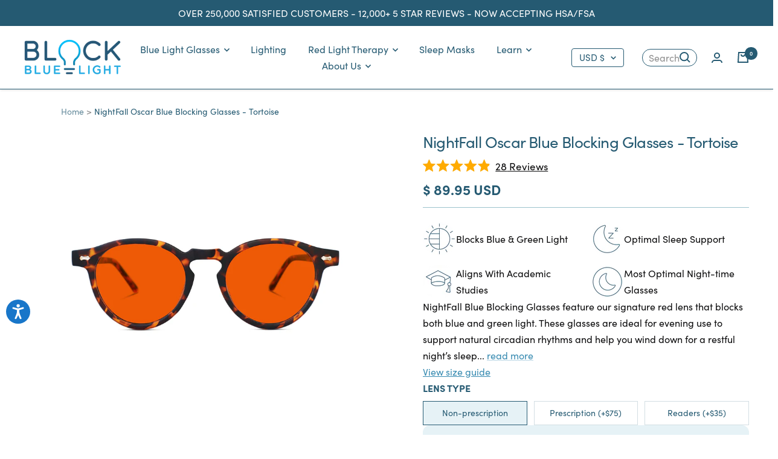

--- FILE ---
content_type: text/html; charset=utf-8
request_url: https://www.blockbluelight.com/products/nightfall-oscar-blue-blocking-glasses-tortoise
body_size: 58110
content:
<!doctype html><html class="no-js" lang="en" dir="ltr">
  <head><link rel='preconnect dns-prefetch' href='https://triplewhale-pixel.web.app/' crossorigin />
    <link rel='preconnect dns-prefetch' href='https://api.config-security.com/' crossorigin />
    <script>
    /* >> TriplePixel :: start*/
    ~function(W,H,A,L,E,_,B,N){function O(U,T,H,R){void 0===R&&(R=!1),H=new XMLHttpRequest,H.open("GET",U,!0),H.send(null),H.onreadystatechange=function(){4===H.readyState&&200===H.status?(R=H.responseText,U.includes(".txt")?eval(R):N[B]=R):(299<H.status||H.status<200)&&T&&!R&&(R=!0,O(U,T-1))}}if(N=window,!N[H+"sn"]){N[H+"sn"]=1;try{A.setItem(H,1+(0|A.getItem(H)||0)),(E=JSON.parse(A.getItem(H+"U")||"[]")).push(location.href),A.setItem(H+"U",JSON.stringify(E))}catch(e){}A.getItem('"!nC`')||(A=N,A[H]||(L=function(){return Date.now().toString(36)+"_"+Math.random().toString(36)},E=A[H]=function(t,e){return W=L(),(E._q=E._q||[]).push([W,t,e]),W},E.ch=W,B="configSecurityConfModel",N[B]=1,O("//conf.config-security.com/model",0),O("//triplewhale-pixel.web.app/triplefw.txt?",5)))}}("","TriplePixel",localStorage);
    /* << TriplePixel :: end*/
    </script><script>
    (function(g,e,o,t,a,r,ge,tl,y,s){
    t=g.getElementsByTagName(e)[0];y=g.createElement(e);y.async=true;
    y.src='https://g10696554090.co/gr?id=-NSnN9fm8fnosmEvOl8k&refurl='+g.referrer+'&winurl='+encodeURIComponent(window.location);
    t.parentNode.insertBefore(y,t);
    })(document,'script');
  </script><meta charset="utf-8">
    <meta name="viewport" content="width=device-width, initial-scale=1.0, height=device-height, minimum-scale=1.0, maximum-scale=5.0">
    <meta name="theme-color" content="#ffffff">
<title>NightFall Oscar Blue Blocking Glasses - Tortoise | BlockBlueLight</title>

    
      <meta name="description" content="Stylish Round crystal Frames, Blue and green light blocking glasses featuring our custom-designed Noctural Red 550 Lens, these glasses have been specifically designed and proven to block 100% of blue and green light from 380-550nm.">
    

    <link rel="canonical" href="https://www.blockbluelight.com/products/nightfall-oscar-blue-blocking-glasses-tortoise">


	<link rel="alternate" hreflang="en-AU" href="https://www.blockbluelight.com.au/products/nightfall-oscar-blue-blocking-glasses-tortoise" />
	<link rel="alternate" hreflang="en-NZ" href="https://www.blockbluelight.co.nz/products/nightfall-oscar-blue-blocking-glasses-tortoise" />
	<link rel="alternate" hreflang="en-CA" href="https://www.blockbluelight.ca/products/nightfall-oscar-blue-blocking-glasses-tortoise" />
	<link rel="alternate" hreflang="en-US" href="https://www.blockbluelight.com/products/nightfall-oscar-blue-blocking-glasses-tortoise" />
	
	
	<link rel="alternate" hreflang="en-gb" href="https://www.blockbluelight.co.uk/products/nightfall-oscar-blue-blocking-glasses-tortoise" />
	<link rel="alternate" hreflang="en-ax" href="https://www.blockbluelight.co.uk/products/nightfall-oscar-blue-blocking-glasses-tortoise" />
	<link rel="alternate" hreflang="en-ad" href="https://www.blockbluelight.co.uk/products/nightfall-oscar-blue-blocking-glasses-tortoise" />
	<link rel="alternate" hreflang="en-at" href="https://www.blockbluelight.co.uk/products/nightfall-oscar-blue-blocking-glasses-tortoise" />
	<link rel="alternate" hreflang="en-by" href="https://www.blockbluelight.co.uk/products/nightfall-oscar-blue-blocking-glasses-tortoise" />
	<link rel="alternate" hreflang="en-de" href="https://www.blockbluelight.co.uk/products/nightfall-oscar-blue-blocking-glasses-tortoise" />
	<link rel="alternate" hreflang="en-be" href="https://www.blockbluelight.co.uk/products/nightfall-oscar-blue-blocking-glasses-tortoise" />
	<link rel="alternate" hreflang="en-ba" href="https://www.blockbluelight.co.uk/products/nightfall-oscar-blue-blocking-glasses-tortoise" />
	<link rel="alternate" hreflang="en-bg" href="https://www.blockbluelight.co.uk/products/nightfall-oscar-blue-blocking-glasses-tortoise" />
	<link rel="alternate" hreflang="en-hr" href="https://www.blockbluelight.co.uk/products/nightfall-oscar-blue-blocking-glasses-tortoise" />
	<link rel="alternate" hreflang="en-cz" href="https://www.blockbluelight.co.uk/products/nightfall-oscar-blue-blocking-glasses-tortoise" />
	<link rel="alternate" hreflang="en-dk" href="https://www.blockbluelight.co.uk/products/nightfall-oscar-blue-blocking-glasses-tortoise" />
	<link rel="alternate" hreflang="en-ee" href="https://www.blockbluelight.co.uk/products/nightfall-oscar-blue-blocking-glasses-tortoise" />
	<link rel="alternate" hreflang="en-fo" href="https://www.blockbluelight.co.uk/products/nightfall-oscar-blue-blocking-glasses-tortoise" />
	<link rel="alternate" hreflang="en-fi" href="https://www.blockbluelight.co.uk/products/nightfall-oscar-blue-blocking-glasses-tortoise" />
	<link rel="alternate" hreflang="en-fr" href="https://www.blockbluelight.co.uk/products/nightfall-oscar-blue-blocking-glasses-tortoise" />
	<link rel="alternate" hreflang="en-gi" href="https://www.blockbluelight.co.uk/products/nightfall-oscar-blue-blocking-glasses-tortoise" />
	<link rel="alternate" hreflang="en-gr" href="https://www.blockbluelight.co.uk/products/nightfall-oscar-blue-blocking-glasses-tortoise" />
	<link rel="alternate" hreflang="en-gg" href="https://www.blockbluelight.co.uk/products/nightfall-oscar-blue-blocking-glasses-tortoise" />
	<link rel="alternate" hreflang="en-hu" href="https://www.blockbluelight.co.uk/products/nightfall-oscar-blue-blocking-glasses-tortoise" />
	<link rel="alternate" hreflang="en-is" href="https://www.blockbluelight.co.uk/products/nightfall-oscar-blue-blocking-glasses-tortoise" />
	<link rel="alternate" hreflang="en-ie" href="https://www.blockbluelight.co.uk/products/nightfall-oscar-blue-blocking-glasses-tortoise" />
	<link rel="alternate" hreflang="en-im" href="https://www.blockbluelight.co.uk/products/nightfall-oscar-blue-blocking-glasses-tortoise" />
	<link rel="alternate" hreflang="en-it" href="https://www.blockbluelight.co.uk/products/nightfall-oscar-blue-blocking-glasses-tortoise" />
	<link rel="alternate" hreflang="en-je" href="https://www.blockbluelight.co.uk/products/nightfall-oscar-blue-blocking-glasses-tortoise" />
	<link rel="alternate" hreflang="en-lv" href="https://www.blockbluelight.co.uk/products/nightfall-oscar-blue-blocking-glasses-tortoise" />
	<link rel="alternate" hreflang="en-li" href="https://www.blockbluelight.co.uk/products/nightfall-oscar-blue-blocking-glasses-tortoise" />
	<link rel="alternate" hreflang="en-lt" href="https://www.blockbluelight.co.uk/products/nightfall-oscar-blue-blocking-glasses-tortoise" />
	<link rel="alternate" hreflang="en-lu" href="https://www.blockbluelight.co.uk/products/nightfall-oscar-blue-blocking-glasses-tortoise" />
	<link rel="alternate" hreflang="en-mk" href="https://www.blockbluelight.co.uk/products/nightfall-oscar-blue-blocking-glasses-tortoise" />
	<link rel="alternate" hreflang="en-mt" href="https://www.blockbluelight.co.uk/products/nightfall-oscar-blue-blocking-glasses-tortoise" />
	<link rel="alternate" hreflang="en-md" href="https://www.blockbluelight.co.uk/products/nightfall-oscar-blue-blocking-glasses-tortoise" />
	<link rel="alternate" hreflang="en-mc" href="https://www.blockbluelight.co.uk/products/nightfall-oscar-blue-blocking-glasses-tortoise" />
	<link rel="alternate" hreflang="en-me" href="https://www.blockbluelight.co.uk/products/nightfall-oscar-blue-blocking-glasses-tortoise" />
	<link rel="alternate" hreflang="en-nl" href="https://www.blockbluelight.co.uk/products/nightfall-oscar-blue-blocking-glasses-tortoise" />
	<link rel="alternate" hreflang="en-no" href="https://www.blockbluelight.co.uk/products/nightfall-oscar-blue-blocking-glasses-tortoise" />
	<link rel="alternate" hreflang="en-pl" href="https://www.blockbluelight.co.uk/products/nightfall-oscar-blue-blocking-glasses-tortoise" />
	<link rel="alternate" hreflang="en-pt" href="https://www.blockbluelight.co.uk/products/nightfall-oscar-blue-blocking-glasses-tortoise" />
	<link rel="alternate" hreflang="en-ro" href="https://www.blockbluelight.co.uk/products/nightfall-oscar-blue-blocking-glasses-tortoise" />
	<link rel="alternate" hreflang="en-ru" href="https://www.blockbluelight.co.uk/products/nightfall-oscar-blue-blocking-glasses-tortoise" />
	<link rel="alternate" hreflang="en-sm" href="https://www.blockbluelight.co.uk/products/nightfall-oscar-blue-blocking-glasses-tortoise" />
	<link rel="alternate" hreflang="en-rs" href="https://www.blockbluelight.co.uk/products/nightfall-oscar-blue-blocking-glasses-tortoise" />
	<link rel="alternate" hreflang="en-sk" href="https://www.blockbluelight.co.uk/products/nightfall-oscar-blue-blocking-glasses-tortoise" />
	<link rel="alternate" hreflang="en-si" href="https://www.blockbluelight.co.uk/products/nightfall-oscar-blue-blocking-glasses-tortoise" />
	<link rel="alternate" hreflang="en-es" href="https://www.blockbluelight.co.uk/products/nightfall-oscar-blue-blocking-glasses-tortoise" />
	<link rel="alternate" hreflang="en-sj" href="https://www.blockbluelight.co.uk/products/nightfall-oscar-blue-blocking-glasses-tortoise" />
	<link rel="alternate" hreflang="en-se" href="https://www.blockbluelight.co.uk/products/nightfall-oscar-blue-blocking-glasses-tortoise" />
	<link rel="alternate" hreflang="en-ch" href="https://www.blockbluelight.co.uk/products/nightfall-oscar-blue-blocking-glasses-tortoise" />
	<link rel="alternate" hreflang="en-tr" href="https://www.blockbluelight.co.uk/products/nightfall-oscar-blue-blocking-glasses-tortoise" />
	<link rel="alternate" hreflang="en-ua" href="https://www.blockbluelight.co.uk/products/nightfall-oscar-blue-blocking-glasses-tortoise" />
	
	<link rel="alternate" hreflang="x-default" href="https://www.blockbluelight.com/products/nightfall-oscar-blue-blocking-glasses-tortoise" />
	<link rel="alternate" hreflang="en" href="https://www.blockbluelight.com/products/nightfall-oscar-blue-blocking-glasses-tortoise" />

<link rel="shortcut icon" href="//www.blockbluelight.com/cdn/shop/files/favicon_new_96x96.png?v=1656029126" type="image/png"><link rel="preconnect" href="https://cdn.shopify.com">
    <link rel="dns-prefetch" href="https://productreviews.shopifycdn.com">
    <link rel="dns-prefetch" href="https://www.google-analytics.com">
    <link rel="dns-prefetch" href="https://connect.facebook.net">
    <link rel="dns-prefetch" href="https://socialplugin.facebook.net"><link rel="preconnect" href="https://fonts.shopifycdn.com" crossorigin><link rel="preload" as="style" href="//www.blockbluelight.com/cdn/shop/t/65/assets/theme.css?v=183153416678316245241760910162">
    <link rel="preload" as="style" href="//www.blockbluelight.com/cdn/shop/t/65/assets/custom.css?v=111192387810820298911760910162">
    <link rel="preload" as="style" href="//www.blockbluelight.com/cdn/shop/t/65/assets/custom-compile.css?v=136539796615967241051760910162">
    <link rel="preload" as="style" href="//www.blockbluelight.com/cdn/shop/t/65/assets/slick.css?v=156378105201425585051760910162">
    <link rel="preload" as="style" href="//www.blockbluelight.com/cdn/shop/t/65/assets/magnific-popup.css?v=131317199538529505891760910162">
    <link rel="preload" as="script" href="//www.blockbluelight.com/cdn/shop/t/65/assets/vendor.min.js?v=26351213239080740141760910162">
    <link rel="preload" as="script" href="//www.blockbluelight.com/cdn/shop/t/65/assets/theme.js?v=4453510630261990091760910162">
    <link rel="preload" as="script" href="//www.blockbluelight.com/cdn/shop/t/65/assets/custom.js?v=69161047762463197381760910162">
    <link rel="preload" as="script" href="//www.blockbluelight.com/cdn/shop/t/65/assets/jquery-3.6.3.min.js?v=62090237965754928181760910162">
    <link rel="preload" as="script" href="//www.blockbluelight.com/cdn/shop/t/65/assets/jquery-migrate-3.4.0.min.js?v=50443843029587954431760910162">
    <link rel="preload" as="script" href="//www.blockbluelight.com/cdn/shop/t/65/assets/slick.min.js?v=71779134894361685811760910162">
    <link rel="preload" as="script" href="//www.blockbluelight.com/cdn/shop/t/65/assets/magnific-popup.min.js?v=5754798613386686411760910162"><link rel="preload" as="fetch" href="/products/nightfall-oscar-blue-blocking-glasses-tortoise.js" crossorigin>
      <link rel="preload" as="image" imagesizes="(max-width: 999px) calc(100vw - 48px), 640px" imagesrcset="//www.blockbluelight.com/cdn/shop/products/ocasrbluelightglasses1_400x.jpg?v=1677187703 400w, //www.blockbluelight.com/cdn/shop/products/ocasrbluelightglasses1_500x.jpg?v=1677187703 500w, //www.blockbluelight.com/cdn/shop/products/ocasrbluelightglasses1_600x.jpg?v=1677187703 600w, //www.blockbluelight.com/cdn/shop/products/ocasrbluelightglasses1_700x.jpg?v=1677187703 700w, //www.blockbluelight.com/cdn/shop/products/ocasrbluelightglasses1_800x.jpg?v=1677187703 800w, //www.blockbluelight.com/cdn/shop/products/ocasrbluelightglasses1_900x.jpg?v=1677187703 900w, //www.blockbluelight.com/cdn/shop/products/ocasrbluelightglasses1_1000x.jpg?v=1677187703 1000w, //www.blockbluelight.com/cdn/shop/products/ocasrbluelightglasses1_1100x.jpg?v=1677187703 1100w, //www.blockbluelight.com/cdn/shop/products/ocasrbluelightglasses1_1200x.jpg?v=1677187703 1200w, //www.blockbluelight.com/cdn/shop/products/ocasrbluelightglasses1_1300x.jpg?v=1677187703 1300w, //www.blockbluelight.com/cdn/shop/products/ocasrbluelightglasses1_1400x.jpg?v=1677187703 1400w, //www.blockbluelight.com/cdn/shop/products/ocasrbluelightglasses1_1500x.jpg?v=1677187703 1500w, //www.blockbluelight.com/cdn/shop/products/ocasrbluelightglasses1_1600x.jpg?v=1677187703 1600w, //www.blockbluelight.com/cdn/shop/products/ocasrbluelightglasses1_1700x.jpg?v=1677187703 1700w, //www.blockbluelight.com/cdn/shop/products/ocasrbluelightglasses1_1800x.jpg?v=1677187703 1800w
"><link rel="preload" as="script" href="//www.blockbluelight.com/cdn/shop/t/65/assets/flickity.js?v=125147076128569346841760910162"><meta property="og:type" content="product">
  <meta property="og:title" content="NightFall Oscar Blue Blocking Glasses - Tortoise">
  <meta property="product:price:amount" content="89.95">
  <meta property="product:price:currency" content="USD"><meta property="og:image" content="http://www.blockbluelight.com/cdn/shop/products/ocasrbluelightglasses1.jpg?v=1677187703">
  <meta property="og:image:secure_url" content="https://www.blockbluelight.com/cdn/shop/products/ocasrbluelightglasses1.jpg?v=1677187703">
  <meta property="og:image:width" content="2000">
  <meta property="og:image:height" content="1156"><meta property="og:description" content="Stylish Round crystal Frames, Blue and green light blocking glasses featuring our custom-designed Noctural Red 550 Lens, these glasses have been specifically designed and proven to block 100% of blue and green light from 380-550nm."><meta property="og:url" content="https://www.blockbluelight.com/products/nightfall-oscar-blue-blocking-glasses-tortoise">
<meta property="og:site_name" content="BlockBlueLight"><meta name="twitter:card" content="summary"><meta name="twitter:title" content="NightFall Oscar Blue Blocking Glasses - Tortoise">
  <meta name="twitter:description" content=""><meta name="twitter:image" content="https://www.blockbluelight.com/cdn/shop/products/ocasrbluelightglasses1_1200x1200_crop_center.jpg?v=1677187703">
  <meta name="twitter:image:alt" content="">
    
  <script type="application/ld+json">
  {
    "@context": "https://schema.org",
    "@type": "Product",
    "productID": 7453581770944,
    "offers": [{
          "@type": "Offer",
          "name": "Default Title",
          "availability":"https://schema.org/InStock",
          "price": 89.95,
          "priceCurrency": "USD",
          "priceValidUntil": "2026-01-29","sku": "MD-9015-RED",
            "mpn": "MD-9015-RED",
          "url": "/products/nightfall-oscar-blue-blocking-glasses-tortoise?variant=43483133771968"
        }
],"aggregateRating": {
        "@type": "AggregateRating",
        "ratingValue": "4.9",
        "reviewCount": "28",
        "worstRating": "1.0",
        "bestRating": "5.0"
      },"brand": {
      "@type": "Brand",
      "name": "BlockBlueLight"
    },
    "name": "NightFall Oscar Blue Blocking Glasses - Tortoise",
    "description": "",
    "category": "Blue Light Blocking Glasses - Red Lens",
    "url": "/products/nightfall-oscar-blue-blocking-glasses-tortoise",
    "sku": "MD-9015-RED",
    "image": {
      "@type": "ImageObject",
      "url": "https://www.blockbluelight.com/cdn/shop/products/ocasrbluelightglasses1.jpg?v=1677187703&width=1024",
      "image": "https://www.blockbluelight.com/cdn/shop/products/ocasrbluelightglasses1.jpg?v=1677187703&width=1024",
      "name": "",
      "width": "1024",
      "height": "1024"
    }
  }
  </script>



  <script type="application/ld+json">
  {
    "@context": "https://schema.org",
    "@type": "BreadcrumbList",
  "itemListElement": [{
      "@type": "ListItem",
      "position": 1,
      "name": "Home",
      "item": "https://www.blockbluelight.com"
    },{
          "@type": "ListItem",
          "position": 2,
          "name": "NightFall Oscar Blue Blocking Glasses - Tortoise",
          "item": "https://www.blockbluelight.com/products/nightfall-oscar-blue-blocking-glasses-tortoise"
        }]
  }
  </script>


    <style>
  .feature-list span:before,
  .checklist span:before,
  .bundle__item:before {
    content: '';
    position: absolute;
    left: 0;
    top: 50%;
    transform: translateY(-50%);
    background: url('//www.blockbluelight.com/cdn/shop/t/65/assets/tick-icon_20x.png?v=136013586008573319491760910162');
    background-size: contain;
    width: 20px;
    height: 20px;
    background-repeat: no-repeat;
    background-position: center;
  }
  /* Typography (heading) *//* Typography (body) */:root {--free-gift-active-color: 46, 158, 123;
    --free-gift-color: 56, 139, 177;

    --heading-color: 37, 90, 114;
    --text-color: 11, 11, 12;
    --link-color: 56, 139, 177;
    --background: 255, 255, 255;
    --secondary-background: 230, 242, 246;
    --border-color: 218, 218, 219;
    --border-color-darker: 157, 157, 158;
    --success-color: 46, 158, 123;
    --success-background: 213, 236, 229;
    --error-color: 222, 42, 42;
    --error-background: 253, 240, 240;
    --primary-button-background: 2, 196, 255;
    --primary-button-text-color: 255, 255, 255;
    --secondary-button-background: 2, 196, 255;
    --secondary-button-text-color: 255, 255, 255;
    --product-star-rating: 246, 164, 41;
    --product-on-sale-accent: 222, 42, 42;
    --product-sold-out-accent: 111, 113, 155;
    --product-custom-label-background: 64, 93, 230;
    --product-custom-label-text-color: 255, 255, 255;
    --product-custom-label-2-background: 243, 255, 52;
    --product-custom-label-2-text-color: 0, 0, 0;
    --product-low-stock-text-color: 222, 42, 42;
    --product-in-stock-text-color: 46, 158, 123;
    --loading-bar-background: 11, 11, 12;

    /* We duplicate some "base" colors as root colors, which is useful to use on drawer elements or popover without. Those should not be overridden to avoid issues */
    --root-heading-color: 37, 90, 114;
    --root-text-color: 11, 11, 12;
    --root-background: 255, 255, 255;
    --root-border-color: 218, 218, 219;
    --root-primary-button-background: 2, 196, 255;
    --root-primary-button-text-color: 255, 255, 255;

    --base-font-size: 16px;
    
    
      --heading-font-family: sofia-pro, sans-serif;
    
    
    --heading-font-weight: 800;
    --heading-font-style: normal;
    --heading-text-transform: normal;
    
    
      --text-font-family: sofia-pro, sans-serif;
    
    
    --text-font-weight: 400;
    --text-font-style: normal;
    --text-font-bold-weight: 600;

    /* Typography (font size) */
    --heading-xxsmall-font-size: 11px;
    --heading-xsmall-font-size: 11px;
    --heading-small-font-size: 12px;
    --heading-large-font-size: 36px;
    --heading-h1-font-size: 36px;
    --heading-h2-font-size: 30px;
    --heading-h3-font-size: 26px;
    --heading-h4-font-size: 24px;
    --heading-h5-font-size: 20px;
    --heading-h6-font-size: 16px;

    /* Control the look and feel of the theme by changing radius of various elements */
    --button-border-radius: 0px;
    --block-border-radius: 0px;
    --block-border-radius-reduced: 0px;
    --color-swatch-border-radius: 0px;

    /* Button size */
    --button-height: 48px;
    --button-small-height: 40px;

    /* Form related */
    --form-input-field-height: 48px;
    --form-input-gap: 16px;
    --form-submit-margin: 24px;

    /* Product listing related variables */
    --product-list-block-spacing: 32px;

    /* Video related */
    --play-button-background: 255, 255, 255;
    --play-button-arrow: 11, 11, 12;

    /* RTL support */
    --transform-logical-flip: 1;
    --transform-origin-start: left;
    --transform-origin-end: right;

    /* Other */
    --zoom-cursor-svg-url: url(//www.blockbluelight.com/cdn/shop/t/65/assets/zoom-cursor.svg?v=181065651846671869341760910162);
    --arrow-right-svg-url: url(//www.blockbluelight.com/cdn/shop/t/65/assets/arrow-right.svg?v=63568290862667655311760910162);
    --arrow-left-svg-url: url(//www.blockbluelight.com/cdn/shop/t/65/assets/arrow-left.svg?v=95596720144489753841760910162);

    /* Some useful variables that we can reuse in our CSS. Some explanation are needed for some of them:
       - container-max-width-minus-gutters: represents the container max width without the edge gutters
       - container-outer-width: considering the screen width, represent all the space outside the container
       - container-outer-margin: same as container-outer-width but get set to 0 inside a container
       - container-inner-width: the effective space inside the container (minus gutters)
       - grid-column-width: represents the width of a single column of the grid
       - vertical-breather: this is a variable that defines the global "spacing" between sections, and inside the section
                            to create some "breath" and minimum spacing
     */
    --container-max-width: 1400px;
    --container-gutter: 24px;
    --container-gutter-mobile: 16px;
    --container-max-width-minus-gutters: calc(var(--container-max-width) - (var(--container-gutter)) * 2);
    --container-outer-width: max(calc((100vw - var(--container-max-width-minus-gutters)) / 2), var(--container-gutter));
    --container-outer-margin: var(--container-outer-width);
    --container-inner-width: calc(100vw - var(--container-outer-width) * 2);

    --grid-column-count: 10;
    --grid-gap: 24px;
    --grid-column-width: calc((100vw - var(--container-outer-width) * 2 - var(--grid-gap) * (var(--grid-column-count) - 1)) / var(--grid-column-count));

    --vertical-breather: 48px;
    --vertical-breather-tight: 48px;

    /* Shopify related variables */
    --payment-terms-background-color: #ffffff;
  }

  @media screen and (min-width: 741px) {
    :root {
      --container-gutter: 40px;
      --grid-column-count: 20;
      --vertical-breather: 64px;
      --vertical-breather-tight: 64px;

      /* Typography (font size) */
      --heading-xsmall-font-size: 12px;
      --heading-small-font-size: 13px;
      --heading-large-font-size: 52px;
      --heading-h1-font-size: 48px;
      --heading-h2-font-size: 38px;
      --heading-h3-font-size: 26px;
      --heading-h4-font-size: 24px;
      --heading-h5-font-size: 20px;
      --heading-h6-font-size: 18px;

      /* Form related */
      --form-input-field-height: 52px;
      --form-submit-margin: 32px;

      /* Button size */
      --button-height: 52px;
      --button-small-height: 44px;
    }
  }

  @media screen and (min-width: 1200px) {
    :root {
      --vertical-breather: 80px;
      --vertical-breather-tight: 64px;
      --product-list-block-spacing: 48px;

      /* Typography */
      --heading-large-font-size: 64px;
      --heading-h1-font-size: 56px;
      --heading-h2-font-size: 48px;
      --heading-h3-font-size: 28px;
      --heading-h4-font-size: 30px;
      --heading-h5-font-size: 24px;
      --heading-h6-font-size: 18px;
    }
  }

  @media screen and (min-width: 1600px) {
    :root {
      --vertical-breather: 90px;
      --vertical-breather-tight: 64px;
    }
  }
</style>

    <script>
  // This allows to expose several variables to the global scope, to be used in scripts
  window.themeVariables = {
    settings: {
      direction: "ltr",
      pageType: "product",
      cartCount: 0,
      moneyFormat: "\u003cspan class=money\u003e$ {{amount}} USD\u003c\/span\u003e",
      moneyWithCurrencyFormat: "\u003cspan class=money\u003e$ {{amount}} USD\u003c\/span\u003e",
      showVendor: false,
      discountMode: "saving",
      currencyCodeEnabled: true,
      searchMode: "product,article,collection",
      searchUnavailableProducts: "last",
      cartType: "drawer",
      cartCurrency: "USD",
      mobileZoomFactor: 2.5,
      
      freeGiftProductId: null
    },

    routes: {
      host: "www.blockbluelight.com",
      rootUrl: "\/",
      rootUrlWithoutSlash: '',
      cartUrl: "\/cart",
      cartAddUrl: "\/cart\/add",
      cartChangeUrl: "\/cart\/change",
      searchUrl: "\/search",
      predictiveSearchUrl: "\/search\/suggest",
      productRecommendationsUrl: "\/recommendations\/products"
    },

    strings: {
      accessibilityDelete: "Delete",
      accessibilityClose: "Close",
      collectionSoldOut: "Sold out",
      collectionDiscount: "Save @savings@",
      productSalePrice: "Sale price",
      productRegularPrice: "Regular price",
      productFormUnavailable: "Unavailable",
      productFormSoldOut: "Sold out",
      productFormPreOrder: "Preorder for @preorder_date@",
      productFormAddToCart: "Add to cart",
      searchNoResults: "No results could be found.",
      searchNewSearch: "New search",
      searchProducts: "Products",
      searchArticles: "Journal",
      searchPages: "Pages",
      searchCollections: "Collections",
      cartViewCart: "View cart",
      cartItemAdded: "Item added to your cart!",
      cartItemAddedShort: "Added to your cart!",
      cartAddOrderNote: "Add order note",
      cartEditOrderNote: "Edit order note",
      shippingEstimatorNoResults: "Sorry, we do not ship to your address.",
      shippingEstimatorOneResult: "There is one shipping rate for your address:",
      shippingEstimatorMultipleResults: "There are several shipping rates for your address:",
      shippingEstimatorError: "One or more error occurred while retrieving shipping rates:"
    },

    libs: {
      flickity: "\/\/www.blockbluelight.com\/cdn\/shop\/t\/65\/assets\/flickity.js?v=125147076128569346841760910162",
      photoswipe: "\/\/www.blockbluelight.com\/cdn\/shop\/t\/65\/assets\/photoswipe.js?v=132268647426145925301760910162",
      qrCode: "\/\/www.blockbluelight.com\/cdn\/shopifycloud\/storefront\/assets\/themes_support\/vendor\/qrcode-3f2b403b.js"
    },

    breakpoints: {
      phone: 'screen and (max-width: 740px)',
      tablet: 'screen and (min-width: 741px) and (max-width: 999px)',
      tabletAndUp: 'screen and (min-width: 741px)',
      pocket: 'screen and (max-width: 999px)',
      lap: 'screen and (min-width: 1000px) and (max-width: 1199px)',
      lapAndUp: 'screen and (min-width: 1000px)',
      desktop: 'screen and (min-width: 1200px)',
      wide: 'screen and (min-width: 1400px)'
    }
  };

  window.addEventListener('pageshow', async () => {
    const cartContent = await (await fetch(`${window.themeVariables.routes.cartUrl}.js`, {cache: 'reload'})).json();
    document.documentElement.dispatchEvent(new CustomEvent('cart:refresh', {detail: {cart: cartContent}}));
  });

  if ('noModule' in HTMLScriptElement.prototype) {
    // Old browsers (like IE) that does not support module will be considered as if not executing JS at all
    document.documentElement.className = document.documentElement.className.replace('no-js', 'js');

    requestAnimationFrame(() => {
      const viewportHeight = (window.visualViewport ? window.visualViewport.height : document.documentElement.clientHeight);
      document.documentElement.style.setProperty('--window-height',viewportHeight + 'px');
    });
  }// We save the product ID in local storage to be eventually used for recently viewed section
    try {
      const items = JSON.parse(localStorage.getItem('theme:recently-viewed-products') || '[]');

      // We check if the current product already exists, and if it does not, we add it at the start
      if (!items.includes(7453581770944)) {
        items.unshift(7453581770944);
      }

      localStorage.setItem('theme:recently-viewed-products', JSON.stringify(items.slice(0, 20)));
    } catch (e) {
      // Safari in private mode does not allow setting item, we silently fail
    }</script>

    <link rel="stylesheet" href="//www.blockbluelight.com/cdn/shop/t/65/assets/theme.css?v=183153416678316245241760910162">
    <link rel="stylesheet" href="//www.blockbluelight.com/cdn/shop/t/65/assets/custom.css?v=111192387810820298911760910162"><link href="//www.blockbluelight.com/cdn/shop/t/65/assets/gift-with-purchase.css?v=45045595766811073291760910162" rel="stylesheet" type="text/css" media="all" /><link rel="stylesheet" href="//www.blockbluelight.com/cdn/shop/t/65/assets/buq0zaz.css?v=13998794516489077961760910162">

    <script src="//www.blockbluelight.com/cdn/shop/t/65/assets/jquery-3.6.3.min.js?v=62090237965754928181760910162"></script>
    <script src="//www.blockbluelight.com/cdn/shop/t/65/assets/jquery-migrate-3.4.0.min.js?v=50443843029587954431760910162"></script>
    <script src="//www.blockbluelight.com/cdn/shop/t/65/assets/slick.min.js?v=71779134894361685811760910162"></script>
    <script src="//www.blockbluelight.com/cdn/shop/t/65/assets/magnific-popup.min.js?v=5754798613386686411760910162"></script>

    <link rel="stylesheet" href="//www.blockbluelight.com/cdn/shop/t/65/assets/slick.css?v=156378105201425585051760910162">
    <link rel="stylesheet" href="//www.blockbluelight.com/cdn/shop/t/65/assets/magnific-popup.css?v=131317199538529505891760910162">

    <script>
      var variantStock = {};
      var variantPreOrderDate = {}
    </script>

    <script src="//www.blockbluelight.com/cdn/shop/t/65/assets/vendor.min.js?v=26351213239080740141760910162" defer></script>
    <script src="//www.blockbluelight.com/cdn/shop/t/65/assets/theme.js?v=4453510630261990091760910162" defer></script>
    <script src="//www.blockbluelight.com/cdn/shop/t/65/assets/custom.js?v=69161047762463197381760910162" defer></script>    

    <script>window.performance && window.performance.mark && window.performance.mark('shopify.content_for_header.start');</script><meta name="facebook-domain-verification" content="h00uzpjkfi5m8xno5tc8wkqujkkir7">
<meta id="shopify-digital-wallet" name="shopify-digital-wallet" content="/62061969600/digital_wallets/dialog">
<meta name="shopify-checkout-api-token" content="35b9b5fad3594e7e04cf06cc5209e80e">
<meta id="in-context-paypal-metadata" data-shop-id="62061969600" data-venmo-supported="true" data-environment="production" data-locale="en_US" data-paypal-v4="true" data-currency="USD">
<link rel="alternate" hreflang="x-default" href="https://www.blockbluelight.com/products/nightfall-oscar-blue-blocking-glasses-tortoise">
<link rel="alternate" hreflang="en-CA" href="https://www.blockbluelight.ca/products/nightfall-oscar-blue-blocking-glasses-tortoise">
<link rel="alternate" hreflang="en-US" href="https://www.blockbluelight.com/products/nightfall-oscar-blue-blocking-glasses-tortoise">
<link rel="alternate" type="application/json+oembed" href="https://www.blockbluelight.com/products/nightfall-oscar-blue-blocking-glasses-tortoise.oembed">
<script async="async" src="/checkouts/internal/preloads.js?locale=en-US"></script>
<link rel="preconnect" href="https://shop.app" crossorigin="anonymous">
<script async="async" src="https://shop.app/checkouts/internal/preloads.js?locale=en-US&shop_id=62061969600" crossorigin="anonymous"></script>
<script id="apple-pay-shop-capabilities" type="application/json">{"shopId":62061969600,"countryCode":"US","currencyCode":"USD","merchantCapabilities":["supports3DS"],"merchantId":"gid:\/\/shopify\/Shop\/62061969600","merchantName":"BlockBlueLight","requiredBillingContactFields":["postalAddress","email","phone"],"requiredShippingContactFields":["postalAddress","email","phone"],"shippingType":"shipping","supportedNetworks":["visa","masterCard","amex","discover","elo","jcb"],"total":{"type":"pending","label":"BlockBlueLight","amount":"1.00"},"shopifyPaymentsEnabled":true,"supportsSubscriptions":true}</script>
<script id="shopify-features" type="application/json">{"accessToken":"35b9b5fad3594e7e04cf06cc5209e80e","betas":["rich-media-storefront-analytics"],"domain":"www.blockbluelight.com","predictiveSearch":true,"shopId":62061969600,"locale":"en"}</script>
<script>var Shopify = Shopify || {};
Shopify.shop = "blockbluelight-international.myshopify.com";
Shopify.locale = "en";
Shopify.currency = {"active":"USD","rate":"1.0"};
Shopify.country = "US";
Shopify.theme = {"name":"BlockBlueLight - v1.13 - TJ Accessibility","id":147526746304,"schema_name":"BlockBlueLight","schema_version":"1.0.1","theme_store_id":null,"role":"main"};
Shopify.theme.handle = "null";
Shopify.theme.style = {"id":null,"handle":null};
Shopify.cdnHost = "www.blockbluelight.com/cdn";
Shopify.routes = Shopify.routes || {};
Shopify.routes.root = "/";</script>
<script type="module">!function(o){(o.Shopify=o.Shopify||{}).modules=!0}(window);</script>
<script>!function(o){function n(){var o=[];function n(){o.push(Array.prototype.slice.apply(arguments))}return n.q=o,n}var t=o.Shopify=o.Shopify||{};t.loadFeatures=n(),t.autoloadFeatures=n()}(window);</script>
<script>
  window.ShopifyPay = window.ShopifyPay || {};
  window.ShopifyPay.apiHost = "shop.app\/pay";
  window.ShopifyPay.redirectState = null;
</script>
<script id="shop-js-analytics" type="application/json">{"pageType":"product"}</script>
<script defer="defer" async type="module" src="//www.blockbluelight.com/cdn/shopifycloud/shop-js/modules/v2/client.init-shop-cart-sync_C5BV16lS.en.esm.js"></script>
<script defer="defer" async type="module" src="//www.blockbluelight.com/cdn/shopifycloud/shop-js/modules/v2/chunk.common_CygWptCX.esm.js"></script>
<script type="module">
  await import("//www.blockbluelight.com/cdn/shopifycloud/shop-js/modules/v2/client.init-shop-cart-sync_C5BV16lS.en.esm.js");
await import("//www.blockbluelight.com/cdn/shopifycloud/shop-js/modules/v2/chunk.common_CygWptCX.esm.js");

  window.Shopify.SignInWithShop?.initShopCartSync?.({"fedCMEnabled":true,"windoidEnabled":true});

</script>
<script defer="defer" async type="module" src="//www.blockbluelight.com/cdn/shopifycloud/shop-js/modules/v2/client.payment-terms_CZxnsJam.en.esm.js"></script>
<script defer="defer" async type="module" src="//www.blockbluelight.com/cdn/shopifycloud/shop-js/modules/v2/chunk.common_CygWptCX.esm.js"></script>
<script defer="defer" async type="module" src="//www.blockbluelight.com/cdn/shopifycloud/shop-js/modules/v2/chunk.modal_D71HUcav.esm.js"></script>
<script type="module">
  await import("//www.blockbluelight.com/cdn/shopifycloud/shop-js/modules/v2/client.payment-terms_CZxnsJam.en.esm.js");
await import("//www.blockbluelight.com/cdn/shopifycloud/shop-js/modules/v2/chunk.common_CygWptCX.esm.js");
await import("//www.blockbluelight.com/cdn/shopifycloud/shop-js/modules/v2/chunk.modal_D71HUcav.esm.js");

  
</script>
<script>
  window.Shopify = window.Shopify || {};
  if (!window.Shopify.featureAssets) window.Shopify.featureAssets = {};
  window.Shopify.featureAssets['shop-js'] = {"shop-cart-sync":["modules/v2/client.shop-cart-sync_ZFArdW7E.en.esm.js","modules/v2/chunk.common_CygWptCX.esm.js"],"init-fed-cm":["modules/v2/client.init-fed-cm_CmiC4vf6.en.esm.js","modules/v2/chunk.common_CygWptCX.esm.js"],"shop-cash-offers":["modules/v2/client.shop-cash-offers_DOA2yAJr.en.esm.js","modules/v2/chunk.common_CygWptCX.esm.js","modules/v2/chunk.modal_D71HUcav.esm.js"],"shop-button":["modules/v2/client.shop-button_tlx5R9nI.en.esm.js","modules/v2/chunk.common_CygWptCX.esm.js"],"shop-toast-manager":["modules/v2/client.shop-toast-manager_ClPi3nE9.en.esm.js","modules/v2/chunk.common_CygWptCX.esm.js"],"init-shop-cart-sync":["modules/v2/client.init-shop-cart-sync_C5BV16lS.en.esm.js","modules/v2/chunk.common_CygWptCX.esm.js"],"avatar":["modules/v2/client.avatar_BTnouDA3.en.esm.js"],"init-windoid":["modules/v2/client.init-windoid_sURxWdc1.en.esm.js","modules/v2/chunk.common_CygWptCX.esm.js"],"init-shop-email-lookup-coordinator":["modules/v2/client.init-shop-email-lookup-coordinator_B8hsDcYM.en.esm.js","modules/v2/chunk.common_CygWptCX.esm.js"],"pay-button":["modules/v2/client.pay-button_FdsNuTd3.en.esm.js","modules/v2/chunk.common_CygWptCX.esm.js"],"shop-login-button":["modules/v2/client.shop-login-button_C5VAVYt1.en.esm.js","modules/v2/chunk.common_CygWptCX.esm.js","modules/v2/chunk.modal_D71HUcav.esm.js"],"init-customer-accounts-sign-up":["modules/v2/client.init-customer-accounts-sign-up_CPSyQ0Tj.en.esm.js","modules/v2/client.shop-login-button_C5VAVYt1.en.esm.js","modules/v2/chunk.common_CygWptCX.esm.js","modules/v2/chunk.modal_D71HUcav.esm.js"],"init-shop-for-new-customer-accounts":["modules/v2/client.init-shop-for-new-customer-accounts_ChsxoAhi.en.esm.js","modules/v2/client.shop-login-button_C5VAVYt1.en.esm.js","modules/v2/chunk.common_CygWptCX.esm.js","modules/v2/chunk.modal_D71HUcav.esm.js"],"init-customer-accounts":["modules/v2/client.init-customer-accounts_DxDtT_ad.en.esm.js","modules/v2/client.shop-login-button_C5VAVYt1.en.esm.js","modules/v2/chunk.common_CygWptCX.esm.js","modules/v2/chunk.modal_D71HUcav.esm.js"],"shop-follow-button":["modules/v2/client.shop-follow-button_Cva4Ekp9.en.esm.js","modules/v2/chunk.common_CygWptCX.esm.js","modules/v2/chunk.modal_D71HUcav.esm.js"],"checkout-modal":["modules/v2/client.checkout-modal_BPM8l0SH.en.esm.js","modules/v2/chunk.common_CygWptCX.esm.js","modules/v2/chunk.modal_D71HUcav.esm.js"],"lead-capture":["modules/v2/client.lead-capture_Bi8yE_yS.en.esm.js","modules/v2/chunk.common_CygWptCX.esm.js","modules/v2/chunk.modal_D71HUcav.esm.js"],"shop-login":["modules/v2/client.shop-login_D6lNrXab.en.esm.js","modules/v2/chunk.common_CygWptCX.esm.js","modules/v2/chunk.modal_D71HUcav.esm.js"],"payment-terms":["modules/v2/client.payment-terms_CZxnsJam.en.esm.js","modules/v2/chunk.common_CygWptCX.esm.js","modules/v2/chunk.modal_D71HUcav.esm.js"]};
</script>
<script>(function() {
  var isLoaded = false;
  function asyncLoad() {
    if (isLoaded) return;
    isLoaded = true;
    var urls = ["https:\/\/static.returngo.ai\/master.returngo.ai\/returngo.min.js?shop=blockbluelight-international.myshopify.com","https:\/\/apps.synctrack.io\/cta-buttons\/cta-group-button.js?v=1716172422\u0026shop=blockbluelight-international.myshopify.com","https:\/\/cdn.hextom.com\/js\/eventpromotionbar.js?shop=blockbluelight-international.myshopify.com","https:\/\/cdn.hextom.com\/js\/quickannouncementbar.js?shop=blockbluelight-international.myshopify.com","\/\/cdn.shopify.com\/proxy\/63c48fa5db06936d9275258aa6e49edbd734cf8fe233e09d2c2d9be022656b40\/api.goaffpro.com\/loader.js?shop=blockbluelight-international.myshopify.com\u0026sp-cache-control=cHVibGljLCBtYXgtYWdlPTkwMA"];
    for (var i = 0; i < urls.length; i++) {
      var s = document.createElement('script');
      s.type = 'text/javascript';
      s.async = true;
      s.src = urls[i];
      var x = document.getElementsByTagName('script')[0];
      x.parentNode.insertBefore(s, x);
    }
  };
  if(window.attachEvent) {
    window.attachEvent('onload', asyncLoad);
  } else {
    window.addEventListener('load', asyncLoad, false);
  }
})();</script>
<script id="__st">var __st={"a":62061969600,"offset":-18000,"reqid":"28133f63-b89f-4f52-9de8-55fb7cbb1784-1768854246","pageurl":"www.blockbluelight.com\/products\/nightfall-oscar-blue-blocking-glasses-tortoise","u":"7aec6bd62f74","p":"product","rtyp":"product","rid":7453581770944};</script>
<script>window.ShopifyPaypalV4VisibilityTracking = true;</script>
<script id="captcha-bootstrap">!function(){'use strict';const t='contact',e='account',n='new_comment',o=[[t,t],['blogs',n],['comments',n],[t,'customer']],c=[[e,'customer_login'],[e,'guest_login'],[e,'recover_customer_password'],[e,'create_customer']],r=t=>t.map((([t,e])=>`form[action*='/${t}']:not([data-nocaptcha='true']) input[name='form_type'][value='${e}']`)).join(','),a=t=>()=>t?[...document.querySelectorAll(t)].map((t=>t.form)):[];function s(){const t=[...o],e=r(t);return a(e)}const i='password',u='form_key',d=['recaptcha-v3-token','g-recaptcha-response','h-captcha-response',i],f=()=>{try{return window.sessionStorage}catch{return}},m='__shopify_v',_=t=>t.elements[u];function p(t,e,n=!1){try{const o=window.sessionStorage,c=JSON.parse(o.getItem(e)),{data:r}=function(t){const{data:e,action:n}=t;return t[m]||n?{data:e,action:n}:{data:t,action:n}}(c);for(const[e,n]of Object.entries(r))t.elements[e]&&(t.elements[e].value=n);n&&o.removeItem(e)}catch(o){console.error('form repopulation failed',{error:o})}}const l='form_type',E='cptcha';function T(t){t.dataset[E]=!0}const w=window,h=w.document,L='Shopify',v='ce_forms',y='captcha';let A=!1;((t,e)=>{const n=(g='f06e6c50-85a8-45c8-87d0-21a2b65856fe',I='https://cdn.shopify.com/shopifycloud/storefront-forms-hcaptcha/ce_storefront_forms_captcha_hcaptcha.v1.5.2.iife.js',D={infoText:'Protected by hCaptcha',privacyText:'Privacy',termsText:'Terms'},(t,e,n)=>{const o=w[L][v],c=o.bindForm;if(c)return c(t,g,e,D).then(n);var r;o.q.push([[t,g,e,D],n]),r=I,A||(h.body.append(Object.assign(h.createElement('script'),{id:'captcha-provider',async:!0,src:r})),A=!0)});var g,I,D;w[L]=w[L]||{},w[L][v]=w[L][v]||{},w[L][v].q=[],w[L][y]=w[L][y]||{},w[L][y].protect=function(t,e){n(t,void 0,e),T(t)},Object.freeze(w[L][y]),function(t,e,n,w,h,L){const[v,y,A,g]=function(t,e,n){const i=e?o:[],u=t?c:[],d=[...i,...u],f=r(d),m=r(i),_=r(d.filter((([t,e])=>n.includes(e))));return[a(f),a(m),a(_),s()]}(w,h,L),I=t=>{const e=t.target;return e instanceof HTMLFormElement?e:e&&e.form},D=t=>v().includes(t);t.addEventListener('submit',(t=>{const e=I(t);if(!e)return;const n=D(e)&&!e.dataset.hcaptchaBound&&!e.dataset.recaptchaBound,o=_(e),c=g().includes(e)&&(!o||!o.value);(n||c)&&t.preventDefault(),c&&!n&&(function(t){try{if(!f())return;!function(t){const e=f();if(!e)return;const n=_(t);if(!n)return;const o=n.value;o&&e.removeItem(o)}(t);const e=Array.from(Array(32),(()=>Math.random().toString(36)[2])).join('');!function(t,e){_(t)||t.append(Object.assign(document.createElement('input'),{type:'hidden',name:u})),t.elements[u].value=e}(t,e),function(t,e){const n=f();if(!n)return;const o=[...t.querySelectorAll(`input[type='${i}']`)].map((({name:t})=>t)),c=[...d,...o],r={};for(const[a,s]of new FormData(t).entries())c.includes(a)||(r[a]=s);n.setItem(e,JSON.stringify({[m]:1,action:t.action,data:r}))}(t,e)}catch(e){console.error('failed to persist form',e)}}(e),e.submit())}));const S=(t,e)=>{t&&!t.dataset[E]&&(n(t,e.some((e=>e===t))),T(t))};for(const o of['focusin','change'])t.addEventListener(o,(t=>{const e=I(t);D(e)&&S(e,y())}));const B=e.get('form_key'),M=e.get(l),P=B&&M;t.addEventListener('DOMContentLoaded',(()=>{const t=y();if(P)for(const e of t)e.elements[l].value===M&&p(e,B);[...new Set([...A(),...v().filter((t=>'true'===t.dataset.shopifyCaptcha))])].forEach((e=>S(e,t)))}))}(h,new URLSearchParams(w.location.search),n,t,e,['guest_login'])})(!0,!0)}();</script>
<script integrity="sha256-4kQ18oKyAcykRKYeNunJcIwy7WH5gtpwJnB7kiuLZ1E=" data-source-attribution="shopify.loadfeatures" defer="defer" src="//www.blockbluelight.com/cdn/shopifycloud/storefront/assets/storefront/load_feature-a0a9edcb.js" crossorigin="anonymous"></script>
<script crossorigin="anonymous" defer="defer" src="//www.blockbluelight.com/cdn/shopifycloud/storefront/assets/shopify_pay/storefront-65b4c6d7.js?v=20250812"></script>
<script data-source-attribution="shopify.dynamic_checkout.dynamic.init">var Shopify=Shopify||{};Shopify.PaymentButton=Shopify.PaymentButton||{isStorefrontPortableWallets:!0,init:function(){window.Shopify.PaymentButton.init=function(){};var t=document.createElement("script");t.src="https://www.blockbluelight.com/cdn/shopifycloud/portable-wallets/latest/portable-wallets.en.js",t.type="module",document.head.appendChild(t)}};
</script>
<script data-source-attribution="shopify.dynamic_checkout.buyer_consent">
  function portableWalletsHideBuyerConsent(e){var t=document.getElementById("shopify-buyer-consent"),n=document.getElementById("shopify-subscription-policy-button");t&&n&&(t.classList.add("hidden"),t.setAttribute("aria-hidden","true"),n.removeEventListener("click",e))}function portableWalletsShowBuyerConsent(e){var t=document.getElementById("shopify-buyer-consent"),n=document.getElementById("shopify-subscription-policy-button");t&&n&&(t.classList.remove("hidden"),t.removeAttribute("aria-hidden"),n.addEventListener("click",e))}window.Shopify?.PaymentButton&&(window.Shopify.PaymentButton.hideBuyerConsent=portableWalletsHideBuyerConsent,window.Shopify.PaymentButton.showBuyerConsent=portableWalletsShowBuyerConsent);
</script>
<script data-source-attribution="shopify.dynamic_checkout.cart.bootstrap">document.addEventListener("DOMContentLoaded",(function(){function t(){return document.querySelector("shopify-accelerated-checkout-cart, shopify-accelerated-checkout")}if(t())Shopify.PaymentButton.init();else{new MutationObserver((function(e,n){t()&&(Shopify.PaymentButton.init(),n.disconnect())})).observe(document.body,{childList:!0,subtree:!0})}}));
</script>
<link id="shopify-accelerated-checkout-styles" rel="stylesheet" media="screen" href="https://www.blockbluelight.com/cdn/shopifycloud/portable-wallets/latest/accelerated-checkout-backwards-compat.css" crossorigin="anonymous">
<style id="shopify-accelerated-checkout-cart">
        #shopify-buyer-consent {
  margin-top: 1em;
  display: inline-block;
  width: 100%;
}

#shopify-buyer-consent.hidden {
  display: none;
}

#shopify-subscription-policy-button {
  background: none;
  border: none;
  padding: 0;
  text-decoration: underline;
  font-size: inherit;
  cursor: pointer;
}

#shopify-subscription-policy-button::before {
  box-shadow: none;
}

      </style>

<script>window.performance && window.performance.mark && window.performance.mark('shopify.content_for_header.end');</script>
<!-- BEGIN app block: shopify://apps/klaviyo-email-marketing-sms/blocks/klaviyo-onsite-embed/2632fe16-c075-4321-a88b-50b567f42507 -->












  <script async src="https://static.klaviyo.com/onsite/js/Vfi6T7/klaviyo.js?company_id=Vfi6T7"></script>
  <script>!function(){if(!window.klaviyo){window._klOnsite=window._klOnsite||[];try{window.klaviyo=new Proxy({},{get:function(n,i){return"push"===i?function(){var n;(n=window._klOnsite).push.apply(n,arguments)}:function(){for(var n=arguments.length,o=new Array(n),w=0;w<n;w++)o[w]=arguments[w];var t="function"==typeof o[o.length-1]?o.pop():void 0,e=new Promise((function(n){window._klOnsite.push([i].concat(o,[function(i){t&&t(i),n(i)}]))}));return e}}})}catch(n){window.klaviyo=window.klaviyo||[],window.klaviyo.push=function(){var n;(n=window._klOnsite).push.apply(n,arguments)}}}}();</script>

  
    <script id="viewed_product">
      if (item == null) {
        var _learnq = _learnq || [];

        var MetafieldReviews = null
        var MetafieldYotpoRating = null
        var MetafieldYotpoCount = null
        var MetafieldLooxRating = null
        var MetafieldLooxCount = null
        var okendoProduct = null
        var okendoProductReviewCount = null
        var okendoProductReviewAverageValue = null
        try {
          // The following fields are used for Customer Hub recently viewed in order to add reviews.
          // This information is not part of __kla_viewed. Instead, it is part of __kla_viewed_reviewed_items
          MetafieldReviews = {"rating":{"scale_min":"1.0","scale_max":"5.0","value":"4.9"},"rating_count":28};
          MetafieldYotpoRating = null
          MetafieldYotpoCount = null
          MetafieldLooxRating = null
          MetafieldLooxCount = null

          okendoProduct = {"reviewCount":28,"reviewAverageValue":"4.9"}
          // If the okendo metafield is not legacy, it will error, which then requires the new json formatted data
          if (okendoProduct && 'error' in okendoProduct) {
            okendoProduct = null
          }
          okendoProductReviewCount = okendoProduct ? okendoProduct.reviewCount : null
          okendoProductReviewAverageValue = okendoProduct ? okendoProduct.reviewAverageValue : null
        } catch (error) {
          console.error('Error in Klaviyo onsite reviews tracking:', error);
        }

        var item = {
          Name: "NightFall Oscar Blue Blocking Glasses - Tortoise",
          ProductID: 7453581770944,
          Categories: ["All Products","All products excluding Elite - XL","Blue Light Blocking Glasses","Blue Light Blocking Glasses For Night-time","NightFall Red Lens Blue and Green Light Blocking Glasses"],
          ImageURL: "https://www.blockbluelight.com/cdn/shop/products/ocasrbluelightglasses1_grande.jpg?v=1677187703",
          URL: "https://www.blockbluelight.com/products/nightfall-oscar-blue-blocking-glasses-tortoise",
          Brand: "BlockBlueLight",
          Price: "$ 89.95 USD",
          Value: "89.95",
          CompareAtPrice: "$ 0.00 USD"
        };
        _learnq.push(['track', 'Viewed Product', item]);
        _learnq.push(['trackViewedItem', {
          Title: item.Name,
          ItemId: item.ProductID,
          Categories: item.Categories,
          ImageUrl: item.ImageURL,
          Url: item.URL,
          Metadata: {
            Brand: item.Brand,
            Price: item.Price,
            Value: item.Value,
            CompareAtPrice: item.CompareAtPrice
          },
          metafields:{
            reviews: MetafieldReviews,
            yotpo:{
              rating: MetafieldYotpoRating,
              count: MetafieldYotpoCount,
            },
            loox:{
              rating: MetafieldLooxRating,
              count: MetafieldLooxCount,
            },
            okendo: {
              rating: okendoProductReviewAverageValue,
              count: okendoProductReviewCount,
            }
          }
        }]);
      }
    </script>
  




  <script>
    window.klaviyoReviewsProductDesignMode = false
  </script>







<!-- END app block --><!-- BEGIN app block: shopify://apps/okendo/blocks/theme-settings/bb689e69-ea70-4661-8fb7-ad24a2e23c29 --><!-- BEGIN app snippet: header-metafields -->










    <style data-oke-reviews-version="0.82.1" type="text/css" data-href="https://d3hw6dc1ow8pp2.cloudfront.net/reviews-widget-plus/css/okendo-reviews-styles.9d163ae1.css"></style><style data-oke-reviews-version="0.82.1" type="text/css" data-href="https://d3hw6dc1ow8pp2.cloudfront.net/reviews-widget-plus/css/modules/okendo-star-rating.4cb378a8.css"></style><style data-oke-reviews-version="0.82.1" type="text/css" data-href="https://d3hw6dc1ow8pp2.cloudfront.net/reviews-widget-plus/css/modules/okendo-reviews-keywords.0942444f.css"></style><style data-oke-reviews-version="0.82.1" type="text/css" data-href="https://d3hw6dc1ow8pp2.cloudfront.net/reviews-widget-plus/css/modules/okendo-reviews-summary.a0c9d7d6.css"></style><style type="text/css">.okeReviews[data-oke-container],div.okeReviews{font-size:14px;font-size:var(--oke-text-regular);font-weight:400;font-family:var(--oke-text-fontFamily);line-height:1.6}.okeReviews[data-oke-container] *,.okeReviews[data-oke-container] :after,.okeReviews[data-oke-container] :before,div.okeReviews *,div.okeReviews :after,div.okeReviews :before{box-sizing:border-box}.okeReviews[data-oke-container] h1,.okeReviews[data-oke-container] h2,.okeReviews[data-oke-container] h3,.okeReviews[data-oke-container] h4,.okeReviews[data-oke-container] h5,.okeReviews[data-oke-container] h6,div.okeReviews h1,div.okeReviews h2,div.okeReviews h3,div.okeReviews h4,div.okeReviews h5,div.okeReviews h6{font-size:1em;font-weight:400;line-height:1.4;margin:0}.okeReviews[data-oke-container] ul,div.okeReviews ul{padding:0;margin:0}.okeReviews[data-oke-container] li,div.okeReviews li{list-style-type:none;padding:0}.okeReviews[data-oke-container] p,div.okeReviews p{line-height:1.8;margin:0 0 4px}.okeReviews[data-oke-container] p:last-child,div.okeReviews p:last-child{margin-bottom:0}.okeReviews[data-oke-container] a,div.okeReviews a{text-decoration:none;color:inherit}.okeReviews[data-oke-container] button,div.okeReviews button{border-radius:0;border:0;box-shadow:none;margin:0;width:auto;min-width:auto;padding:0;background-color:transparent;min-height:auto}.okeReviews[data-oke-container] button,.okeReviews[data-oke-container] input,.okeReviews[data-oke-container] select,.okeReviews[data-oke-container] textarea,div.okeReviews button,div.okeReviews input,div.okeReviews select,div.okeReviews textarea{font-family:inherit;font-size:1em}.okeReviews[data-oke-container] label,.okeReviews[data-oke-container] select,div.okeReviews label,div.okeReviews select{display:inline}.okeReviews[data-oke-container] select,div.okeReviews select{width:auto}.okeReviews[data-oke-container] article,.okeReviews[data-oke-container] aside,div.okeReviews article,div.okeReviews aside{margin:0}.okeReviews[data-oke-container] table,div.okeReviews table{background:transparent;border:0;border-collapse:collapse;border-spacing:0;font-family:inherit;font-size:1em;table-layout:auto}.okeReviews[data-oke-container] table td,.okeReviews[data-oke-container] table th,.okeReviews[data-oke-container] table tr,div.okeReviews table td,div.okeReviews table th,div.okeReviews table tr{border:0;font-family:inherit;font-size:1em}.okeReviews[data-oke-container] table td,.okeReviews[data-oke-container] table th,div.okeReviews table td,div.okeReviews table th{background:transparent;font-weight:400;letter-spacing:normal;padding:0;text-align:left;text-transform:none;vertical-align:middle}.okeReviews[data-oke-container] table tr:hover td,.okeReviews[data-oke-container] table tr:hover th,div.okeReviews table tr:hover td,div.okeReviews table tr:hover th{background:transparent}.okeReviews[data-oke-container] fieldset,div.okeReviews fieldset{border:0;padding:0;margin:0;min-width:0}.okeReviews[data-oke-container] img,.okeReviews[data-oke-container] svg,div.okeReviews img,div.okeReviews svg{max-width:none}.okeReviews[data-oke-container] div:empty,div.okeReviews div:empty{display:block}.okeReviews[data-oke-container] .oke-icon:before,div.okeReviews .oke-icon:before{font-family:oke-widget-icons!important;font-style:normal;font-weight:400;font-variant:normal;text-transform:none;line-height:1;-webkit-font-smoothing:antialiased;-moz-osx-font-smoothing:grayscale;color:inherit}.okeReviews[data-oke-container] .oke-icon--select-arrow:before,div.okeReviews .oke-icon--select-arrow:before{content:""}.okeReviews[data-oke-container] .oke-icon--loading:before,div.okeReviews .oke-icon--loading:before{content:""}.okeReviews[data-oke-container] .oke-icon--pencil:before,div.okeReviews .oke-icon--pencil:before{content:""}.okeReviews[data-oke-container] .oke-icon--filter:before,div.okeReviews .oke-icon--filter:before{content:""}.okeReviews[data-oke-container] .oke-icon--play:before,div.okeReviews .oke-icon--play:before{content:""}.okeReviews[data-oke-container] .oke-icon--tick-circle:before,div.okeReviews .oke-icon--tick-circle:before{content:""}.okeReviews[data-oke-container] .oke-icon--chevron-left:before,div.okeReviews .oke-icon--chevron-left:before{content:""}.okeReviews[data-oke-container] .oke-icon--chevron-right:before,div.okeReviews .oke-icon--chevron-right:before{content:""}.okeReviews[data-oke-container] .oke-icon--thumbs-down:before,div.okeReviews .oke-icon--thumbs-down:before{content:""}.okeReviews[data-oke-container] .oke-icon--thumbs-up:before,div.okeReviews .oke-icon--thumbs-up:before{content:""}.okeReviews[data-oke-container] .oke-icon--close:before,div.okeReviews .oke-icon--close:before{content:""}.okeReviews[data-oke-container] .oke-icon--chevron-up:before,div.okeReviews .oke-icon--chevron-up:before{content:""}.okeReviews[data-oke-container] .oke-icon--chevron-down:before,div.okeReviews .oke-icon--chevron-down:before{content:""}.okeReviews[data-oke-container] .oke-icon--star:before,div.okeReviews .oke-icon--star:before{content:""}.okeReviews[data-oke-container] .oke-icon--magnifying-glass:before,div.okeReviews .oke-icon--magnifying-glass:before{content:""}@font-face{font-family:oke-widget-icons;src:url(https://d3hw6dc1ow8pp2.cloudfront.net/reviews-widget-plus/fonts/oke-widget-icons.ttf) format("truetype"),url(https://d3hw6dc1ow8pp2.cloudfront.net/reviews-widget-plus/fonts/oke-widget-icons.woff) format("woff"),url(https://d3hw6dc1ow8pp2.cloudfront.net/reviews-widget-plus/img/oke-widget-icons.bc0d6b0a.svg) format("svg");font-weight:400;font-style:normal;font-display:block}.okeReviews[data-oke-container] .oke-button,div.okeReviews .oke-button{display:inline-block;border-style:solid;border-color:var(--oke-button-borderColor);border-width:var(--oke-button-borderWidth);background-color:var(--oke-button-backgroundColor);line-height:1;padding:12px 24px;margin:0;border-radius:var(--oke-button-borderRadius);color:var(--oke-button-textColor);text-align:center;position:relative;font-weight:var(--oke-button-fontWeight);font-size:var(--oke-button-fontSize);font-family:var(--oke-button-fontFamily);outline:0}.okeReviews[data-oke-container] .oke-button-text,.okeReviews[data-oke-container] .oke-button .oke-icon,div.okeReviews .oke-button-text,div.okeReviews .oke-button .oke-icon{line-height:1}.okeReviews[data-oke-container] .oke-button.oke-is-loading,div.okeReviews .oke-button.oke-is-loading{position:relative}.okeReviews[data-oke-container] .oke-button.oke-is-loading:before,div.okeReviews .oke-button.oke-is-loading:before{font-family:oke-widget-icons!important;font-style:normal;font-weight:400;font-variant:normal;text-transform:none;line-height:1;-webkit-font-smoothing:antialiased;-moz-osx-font-smoothing:grayscale;content:"";color:undefined;font-size:12px;display:inline-block;animation:oke-spin 1s linear infinite;position:absolute;width:12px;height:12px;top:0;left:0;bottom:0;right:0;margin:auto}.okeReviews[data-oke-container] .oke-button.oke-is-loading>*,div.okeReviews .oke-button.oke-is-loading>*{opacity:0}.okeReviews[data-oke-container] .oke-button.oke-is-active,div.okeReviews .oke-button.oke-is-active{background-color:var(--oke-button-backgroundColorActive);color:var(--oke-button-textColorActive);border-color:var(--oke-button-borderColorActive)}.okeReviews[data-oke-container] .oke-button:not(.oke-is-loading),div.okeReviews .oke-button:not(.oke-is-loading){cursor:pointer}.okeReviews[data-oke-container] .oke-button:not(.oke-is-loading):not(.oke-is-active):hover,div.okeReviews .oke-button:not(.oke-is-loading):not(.oke-is-active):hover{background-color:var(--oke-button-backgroundColorHover);color:var(--oke-button-textColorHover);border-color:var(--oke-button-borderColorHover);box-shadow:0 0 0 2px var(--oke-button-backgroundColorHover)}.okeReviews[data-oke-container] .oke-button:not(.oke-is-loading):not(.oke-is-active):active,.okeReviews[data-oke-container] .oke-button:not(.oke-is-loading):not(.oke-is-active):hover:active,div.okeReviews .oke-button:not(.oke-is-loading):not(.oke-is-active):active,div.okeReviews .oke-button:not(.oke-is-loading):not(.oke-is-active):hover:active{background-color:var(--oke-button-backgroundColorActive);color:var(--oke-button-textColorActive);border-color:var(--oke-button-borderColorActive)}.okeReviews[data-oke-container] .oke-title,div.okeReviews .oke-title{font-weight:var(--oke-title-fontWeight);font-size:var(--oke-title-fontSize);font-family:var(--oke-title-fontFamily)}.okeReviews[data-oke-container] .oke-bodyText,div.okeReviews .oke-bodyText{font-weight:var(--oke-bodyText-fontWeight);font-size:var(--oke-bodyText-fontSize);font-family:var(--oke-bodyText-fontFamily)}.okeReviews[data-oke-container] .oke-linkButton,div.okeReviews .oke-linkButton{cursor:pointer;font-weight:700;pointer-events:auto;text-decoration:underline}.okeReviews[data-oke-container] .oke-linkButton:hover,div.okeReviews .oke-linkButton:hover{text-decoration:none}.okeReviews[data-oke-container] .oke-readMore,div.okeReviews .oke-readMore{cursor:pointer;color:inherit;text-decoration:underline}.okeReviews[data-oke-container] .oke-select,div.okeReviews .oke-select{cursor:pointer;background-repeat:no-repeat;background-position-x:100%;background-position-y:50%;border:none;padding:0 24px 0 12px;-moz-appearance:none;appearance:none;color:inherit;-webkit-appearance:none;background-color:transparent;background-image:url("data:image/svg+xml;charset=utf-8,%3Csvg fill='currentColor' xmlns='http://www.w3.org/2000/svg' viewBox='0 0 24 24'%3E%3Cpath d='M7 10l5 5 5-5z'/%3E%3Cpath d='M0 0h24v24H0z' fill='none'/%3E%3C/svg%3E");outline-offset:4px}.okeReviews[data-oke-container] .oke-select:disabled,div.okeReviews .oke-select:disabled{background-color:transparent;background-image:url("data:image/svg+xml;charset=utf-8,%3Csvg fill='%239a9db1' xmlns='http://www.w3.org/2000/svg' viewBox='0 0 24 24'%3E%3Cpath d='M7 10l5 5 5-5z'/%3E%3Cpath d='M0 0h24v24H0z' fill='none'/%3E%3C/svg%3E")}.okeReviews[data-oke-container] .oke-loader,div.okeReviews .oke-loader{position:relative}.okeReviews[data-oke-container] .oke-loader:before,div.okeReviews .oke-loader:before{font-family:oke-widget-icons!important;font-style:normal;font-weight:400;font-variant:normal;text-transform:none;line-height:1;-webkit-font-smoothing:antialiased;-moz-osx-font-smoothing:grayscale;content:"";color:var(--oke-text-secondaryColor);font-size:12px;display:inline-block;animation:oke-spin 1s linear infinite;position:absolute;width:12px;height:12px;top:0;left:0;bottom:0;right:0;margin:auto}.okeReviews[data-oke-container] .oke-a11yText,div.okeReviews .oke-a11yText{border:0;clip:rect(0 0 0 0);height:1px;margin:-1px;overflow:hidden;padding:0;position:absolute;width:1px}.okeReviews[data-oke-container] .oke-hidden,div.okeReviews .oke-hidden{display:none}.okeReviews[data-oke-container] .oke-modal,div.okeReviews .oke-modal{bottom:0;left:0;overflow:auto;position:fixed;right:0;top:0;z-index:2147483647;max-height:100%;background-color:rgba(0,0,0,.5);padding:40px 0 32px}@media only screen and (min-width:1024px){.okeReviews[data-oke-container] .oke-modal,div.okeReviews .oke-modal{display:flex;align-items:center;padding:48px 0}}.okeReviews[data-oke-container] .oke-modal ::-moz-selection,div.okeReviews .oke-modal ::-moz-selection{background-color:rgba(39,45,69,.2)}.okeReviews[data-oke-container] .oke-modal ::selection,div.okeReviews .oke-modal ::selection{background-color:rgba(39,45,69,.2)}.okeReviews[data-oke-container] .oke-modal,.okeReviews[data-oke-container] .oke-modal p,div.okeReviews .oke-modal,div.okeReviews .oke-modal p{color:#272d45}.okeReviews[data-oke-container] .oke-modal-content,div.okeReviews .oke-modal-content{background-color:#fff;margin:auto;position:relative;will-change:transform,opacity;width:calc(100% - 64px)}@media only screen and (min-width:1024px){.okeReviews[data-oke-container] .oke-modal-content,div.okeReviews .oke-modal-content{max-width:1000px}}.okeReviews[data-oke-container] .oke-modal-close,div.okeReviews .oke-modal-close{cursor:pointer;position:absolute;width:32px;height:32px;top:-32px;padding:4px;right:-4px;line-height:1}.okeReviews[data-oke-container] .oke-modal-close:before,div.okeReviews .oke-modal-close:before{font-family:oke-widget-icons!important;font-style:normal;font-weight:400;font-variant:normal;text-transform:none;line-height:1;-webkit-font-smoothing:antialiased;-moz-osx-font-smoothing:grayscale;content:"";color:#fff;font-size:24px;display:inline-block;width:24px;height:24px}.okeReviews[data-oke-container] .oke-modal-overlay,div.okeReviews .oke-modal-overlay{background-color:rgba(43,46,56,.9)}@media only screen and (min-width:1024px){.okeReviews[data-oke-container] .oke-modal--large .oke-modal-content,div.okeReviews .oke-modal--large .oke-modal-content{max-width:1200px}}.okeReviews[data-oke-container] .oke-modal .oke-helpful,.okeReviews[data-oke-container] .oke-modal .oke-helpful-vote-button,.okeReviews[data-oke-container] .oke-modal .oke-reviewContent-date,div.okeReviews .oke-modal .oke-helpful,div.okeReviews .oke-modal .oke-helpful-vote-button,div.okeReviews .oke-modal .oke-reviewContent-date{color:#676986}.oke-modal .okeReviews[data-oke-container].oke-w,.oke-modal div.okeReviews.oke-w{color:#272d45}.okeReviews[data-oke-container] .oke-tag,div.okeReviews .oke-tag{align-items:center;color:#272d45;display:flex;font-size:var(--oke-text-small);font-weight:600;text-align:left;position:relative;z-index:2;background-color:#f4f4f6;padding:4px 6px;border:none;border-radius:4px;gap:6px;line-height:1}.okeReviews[data-oke-container] .oke-tag svg,div.okeReviews .oke-tag svg{fill:currentColor;height:1rem}.okeReviews[data-oke-container] .hooper,div.okeReviews .hooper{height:auto}.okeReviews--left{text-align:left}.okeReviews--right{text-align:right}.okeReviews--center{text-align:center}.okeReviews :not([tabindex="-1"]):focus-visible{outline:5px auto highlight;outline:5px auto -webkit-focus-ring-color}.is-oke-modalOpen{overflow:hidden!important}img.oke-is-error{background-color:var(--oke-shadingColor);background-size:cover;background-position:50% 50%;box-shadow:inset 0 0 0 1px var(--oke-border-color)}@keyframes oke-spin{0%{transform:rotate(0deg)}to{transform:rotate(1turn)}}@keyframes oke-fade-in{0%{opacity:0}to{opacity:1}}
.oke-stars{line-height:1;position:relative;display:inline-block}.oke-stars-background svg{overflow:visible}.oke-stars-foreground{overflow:hidden;position:absolute;top:0;left:0}.oke-sr{display:inline-block;padding-top:var(--oke-starRating-spaceAbove);padding-bottom:var(--oke-starRating-spaceBelow)}.oke-sr .oke-is-clickable{cursor:pointer}.oke-sr--hidden{display:none}.oke-sr-count,.oke-sr-rating,.oke-sr-stars{display:inline-block;vertical-align:middle}.oke-sr-stars{line-height:1;margin-right:8px}.oke-sr-rating{display:none}.oke-sr-count--brackets:before{content:"("}.oke-sr-count--brackets:after{content:")"}
.oke-rk{display:block}.okeReviews[data-oke-container] .oke-reviewsKeywords-heading,div.okeReviews .oke-reviewsKeywords-heading{font-weight:700;margin-bottom:8px}.okeReviews[data-oke-container] .oke-reviewsKeywords-heading-skeleton,div.okeReviews .oke-reviewsKeywords-heading-skeleton{height:calc(var(--oke-button-fontSize) + 4px);width:150px}.okeReviews[data-oke-container] .oke-reviewsKeywords-list,div.okeReviews .oke-reviewsKeywords-list{display:inline-flex;align-items:center;flex-wrap:wrap;gap:4px}.okeReviews[data-oke-container] .oke-reviewsKeywords-list-category,div.okeReviews .oke-reviewsKeywords-list-category{background-color:var(--oke-filter-backgroundColor);color:var(--oke-filter-textColor);border:1px solid var(--oke-filter-borderColor);border-radius:var(--oke-filter-borderRadius);padding:6px 16px;transition:background-color .1s ease-out,border-color .1s ease-out;white-space:nowrap}.okeReviews[data-oke-container] .oke-reviewsKeywords-list-category.oke-is-clickable,div.okeReviews .oke-reviewsKeywords-list-category.oke-is-clickable{cursor:pointer}.okeReviews[data-oke-container] .oke-reviewsKeywords-list-category.oke-is-active,div.okeReviews .oke-reviewsKeywords-list-category.oke-is-active{background-color:var(--oke-filter-backgroundColorActive);color:var(--oke-filter-textColorActive);border-color:var(--oke-filter-borderColorActive)}.okeReviews[data-oke-container] .oke-reviewsKeywords .oke-translateButton,div.okeReviews .oke-reviewsKeywords .oke-translateButton{margin-top:12px}
.oke-rs{display:block}.oke-rs .oke-reviewsSummary.oke-is-preRender .oke-reviewsSummary-summary{-webkit-mask:linear-gradient(180deg,#000 0,#000 40%,transparent 95%,transparent 0) 100% 50%/100% 100% repeat-x;mask:linear-gradient(180deg,#000 0,#000 40%,transparent 95%,transparent 0) 100% 50%/100% 100% repeat-x;max-height:150px}.okeReviews[data-oke-container] .oke-reviewsSummary .oke-tooltip,div.okeReviews .oke-reviewsSummary .oke-tooltip{display:inline-block;font-weight:400}.okeReviews[data-oke-container] .oke-reviewsSummary .oke-tooltip-trigger,div.okeReviews .oke-reviewsSummary .oke-tooltip-trigger{height:15px;width:15px;overflow:hidden;transform:translateY(-10%)}.okeReviews[data-oke-container] .oke-reviewsSummary-heading,div.okeReviews .oke-reviewsSummary-heading{align-items:center;-moz-column-gap:4px;column-gap:4px;display:inline-flex;font-weight:700;margin-bottom:8px}.okeReviews[data-oke-container] .oke-reviewsSummary-heading-skeleton,div.okeReviews .oke-reviewsSummary-heading-skeleton{height:calc(var(--oke-button-fontSize) + 4px);width:150px}.okeReviews[data-oke-container] .oke-reviewsSummary-icon,div.okeReviews .oke-reviewsSummary-icon{fill:currentColor;font-size:14px}.okeReviews[data-oke-container] .oke-reviewsSummary-icon svg,div.okeReviews .oke-reviewsSummary-icon svg{vertical-align:baseline}.okeReviews[data-oke-container] .oke-reviewsSummary-summary.oke-is-truncated,div.okeReviews .oke-reviewsSummary-summary.oke-is-truncated{display:-webkit-box;-webkit-box-orient:vertical;overflow:hidden;text-overflow:ellipsis}</style>

    <script type="application/json" id="oke-reviews-settings">{"subscriberId":"debcae81-b469-488d-a760-6771ee3eeef3","analyticsSettings":{"isWidgetOnScreenTrackingEnabled":true,"provider":"gtag"},"locale":"en","localeAndVariant":{"code":"en"},"matchCustomerLocale":false,"widgetSettings":{"global":{"dateSettings":{"format":{"type":"relative"}},"hideOkendoBranding":true,"showIncentiveIndicator":false,"recorderPlusEnabled":true,"searchEnginePaginationEnabled":false,"stars":{"backgroundColor":"#E5E5E5","foregroundColor":"#00C3FF","interspace":2,"shape":{"type":"default"},"showBorder":false},"font":{"fontType":"inherit-from-page"}},"homepageCarousel":{"defaultSort":"rating desc","scrollBehaviour":"slide","slidesPerPage":{"large":3,"medium":2},"style":{"arrows":{"color":"#676986","size":{"value":24,"unit":"px"},"enabled":true},"avatar":{"backgroundColor":"#E5E5EB","placeholderTextColor":"#2C3E50","size":{"value":48,"unit":"px"},"enabled":true},"border":{"color":"#E5E5EB","width":{"value":1,"unit":"px"}},"highlightColor":"#0E7A82","layout":{"name":"default","reviewDetailsPosition":"below","showAttributeBars":false,"showProductDetails":"only-when-grouped","showProductName":false},"media":{"size":{"value":80,"unit":"px"},"imageGap":{"value":4,"unit":"px"},"enabled":true},"productImageSize":{"value":48,"unit":"px"},"showDates":true,"spaceAbove":{"value":20,"unit":"px"},"spaceBelow":{"value":20,"unit":"px"},"stars":{"height":{"value":18,"unit":"px"},"globalOverrideSettings":{"backgroundColor":"#E5E5E5","foregroundColor":"#FFCF2A"}},"text":{"primaryColor":"#2C3E50","fontSizeRegular":{"value":14,"unit":"px"},"fontSizeSmall":{"value":12,"unit":"px"},"secondaryColor":"#676986"}},"totalSlides":12,"truncation":{"bodyMaxLines":4,"enabled":true,"truncateAll":false}},"mediaCarousel":{"minimumImages":1,"linkText":"Read More","stars":{"backgroundColor":"#E5E5E5","foregroundColor":"#FFCF2A","height":{"value":12,"unit":"px"}},"autoPlay":false,"slideSize":"medium","arrowPosition":"outside"},"mediaGrid":{"showMoreArrow":{"arrowColor":"#676986","enabled":true,"backgroundColor":"#f4f4f6"},"infiniteScroll":false,"gridStyleDesktop":{"layout":"default-desktop"},"gridStyleMobile":{"layout":"default-mobile"},"linkText":"Read More","stars":{"backgroundColor":"#E5E5E5","foregroundColor":"#FFCF2A","height":{"value":12,"unit":"px"}},"gapSize":{"value":10,"unit":"px"}},"questions":{"initialPageSize":6,"loadMorePageSize":6},"reviewsBadge":{"layout":"large","colorScheme":"dark"},"reviewsTab":{"enabled":false},"reviewsWidget":{"tabs":{"reviews":true,"questions":false},"header":{"columnDistribution":"space-between","verticalAlignment":"top","blocks":[{"columnWidth":"half","modules":[{"name":"rating-average","layout":"one-line"},{"name":"media-grid","imageGap":{"value":2,"unit":"px"},"scaleToFill":true,"rows":1,"columns":10}],"textAlignment":"left"}]},"style":{"showDates":true,"border":{"color":"#065979","width":{"value":1,"unit":"px"}},"bodyFont":{"hasCustomFontSettings":false},"headingFont":{"hasCustomFontSettings":false},"filters":{"backgroundColorActive":"#676986","backgroundColor":"#FFFFFF","borderColor":"#DBDDE4","borderRadius":{"value":100,"unit":"px"},"borderColorActive":"#676986","textColorActive":"#FFFFFF","textColor":"#2C3E50","searchHighlightColor":"#B2F9E9"},"avatar":{"backgroundColor":"#065979","placeholderTextColor":"#FFFFFF","size":{"value":56,"unit":"px"},"enabled":true},"stars":{"height":{"value":23,"unit":"px"}},"shadingColor":"#F7F7F8","productImageSize":{"value":48,"unit":"px"},"button":{"backgroundColorActive":"#065979","borderColorHover":"#DBDDE4","backgroundColor":"#00C3FF","borderColor":"#DBDDE4","backgroundColorHover":"#065979","textColorHover":"#FFFFFF","borderRadius":{"value":2,"unit":"px"},"borderWidth":{"value":0,"unit":"px"},"borderColorActive":"#676986","textColorActive":"#FFFFFF","textColor":"#FFFFFF","font":{"hasCustomFontSettings":false}},"highlightColor":"#065979","spaceAbove":{"value":50,"unit":"px"},"text":{"primaryColor":"#363636","fontSizeRegular":{"value":16,"unit":"px"},"fontSizeLarge":{"value":20,"unit":"px"},"fontSizeSmall":{"value":16,"unit":"px"},"secondaryColor":"#363636"},"spaceBelow":{"value":50,"unit":"px"},"attributeBar":{"style":"default","backgroundColor":"#D3D4DD","shadingColor":"#9A9DB1","markerColor":"#00CAAA"}},"showWhenEmpty":true,"reviews":{"list":{"layout":{"collapseReviewerDetails":false,"columnAmount":4,"name":"default","showAttributeBars":false,"borderStyle":"minimal","showProductVariantName":false,"showProductDetails":"never"},"initialPageSize":10,"media":{"layout":"thumbnail","size":{"value":60,"unit":"px"},"imageGap":{"value":4,"unit":"px"}},"truncation":{"bodyMaxLines":4,"truncateAll":false,"enabled":true},"loadMorePageSize":5},"controls":{"filterMode":"off","defaultSort":"date desc","writeReviewButtonEnabled":true,"freeTextSearchEnabled":false}}},"starRatings":{"showWhenEmpty":false,"style":{"text":{"content":"review-count","style":"number-and-text","brackets":false},"spaceAbove":{"value":0,"unit":"px"},"spaceBelow":{"value":0,"unit":"px"},"height":{"value":20,"unit":"px"}},"clickBehavior":"scroll-to-widget"}},"features":{"attributeFiltersEnabled":true,"recorderPlusEnabled":true,"recorderQandaPlusEnabled":true,"reviewsKeywordsEnabled":true}}</script>
            <style id="oke-css-vars">:root{--oke-widget-spaceAbove:50px;--oke-widget-spaceBelow:50px;--oke-starRating-spaceAbove:0;--oke-starRating-spaceBelow:0;--oke-button-backgroundColor:#00c3ff;--oke-button-backgroundColorHover:#065979;--oke-button-backgroundColorActive:#065979;--oke-button-textColor:#fff;--oke-button-textColorHover:#fff;--oke-button-textColorActive:#fff;--oke-button-borderColor:#dbdde4;--oke-button-borderColorHover:#dbdde4;--oke-button-borderColorActive:#676986;--oke-button-borderRadius:2px;--oke-button-borderWidth:0;--oke-button-fontWeight:700;--oke-button-fontSize:var(--oke-text-regular,14px);--oke-button-fontFamily:inherit;--oke-border-color:#065979;--oke-border-width:1px;--oke-text-primaryColor:#363636;--oke-text-secondaryColor:#363636;--oke-text-small:16px;--oke-text-regular:16px;--oke-text-large:20px;--oke-text-fontFamily:inherit;--oke-avatar-size:56px;--oke-avatar-backgroundColor:#065979;--oke-avatar-placeholderTextColor:#fff;--oke-highlightColor:#065979;--oke-shadingColor:#f7f7f8;--oke-productImageSize:48px;--oke-attributeBar-shadingColor:#9a9db1;--oke-attributeBar-borderColor:undefined;--oke-attributeBar-backgroundColor:#d3d4dd;--oke-attributeBar-markerColor:#00caaa;--oke-filter-backgroundColor:#fff;--oke-filter-backgroundColorActive:#676986;--oke-filter-borderColor:#dbdde4;--oke-filter-borderColorActive:#676986;--oke-filter-textColor:#2c3e50;--oke-filter-textColorActive:#fff;--oke-filter-borderRadius:100px;--oke-filter-searchHighlightColor:#b2f9e9;--oke-mediaGrid-chevronColor:#676986;--oke-stars-foregroundColor:#00c3ff;--oke-stars-backgroundColor:#e5e5e5;--oke-stars-borderWidth:0}.oke-reviewCarousel{--oke-stars-foregroundColor:#ffcf2a;--oke-stars-backgroundColor:#e5e5e5;--oke-stars-borderWidth:0}.oke-w,oke-modal{--oke-title-fontWeight:600;--oke-title-fontSize:var(--oke-text-regular,14px);--oke-title-fontFamily:inherit;--oke-bodyText-fontWeight:400;--oke-bodyText-fontSize:var(--oke-text-regular,14px);--oke-bodyText-fontFamily:inherit}</style>
            <style id="oke-reviews-custom-css">div.okeReviews[data-oke-container].oke-sr svg{background-color:transparent}.info .okeReviews.oke-sr{margin-top:10px;margin-bottom:10px}.product_section [data-oke-star-rating]{margin-top:10px;margin-bottom:10px}.product_section div.okeReviews[data-oke-container].oke-sr{--oke-stars-foregroundColor:#ffab00}.product_section div.okeReviews[data-oke-container].oke-sr .oke-sr-count{font-size:17px;text-decoration:underline}.product_section div.okeReviews[data-oke-container].oke-sr svg{height:20px}div.okeReviews[data-oke-container] .oke-reviewContent-date,div.okeReviews[data-oke-container].oke-w .oke-reviewContent-date,div.okeReviews[data-oke-container].oke-w label.oke-sortSelect-label,div.okeReviews[data-oke-container].oke-w .oke-w-reviews-count{display:none}div.okeReviews[data-oke-container].oke-w .oke-w-reviews .oke-reviewContent-title,div.okeReviews[data-oke-container] .oke-modal .oke-reviewContent-title{color:var(--oke-text-primaryColor);font-size:1.25em;font-weight:700}div.okeReviews[data-oke-container].oke-w>div{display:flex;flex-direction:column}div.okeReviews[data-oke-container].oke-w .oke-w-controls{order:-1}div.okeReviews[data-oke-container].oke-w .oke-w-navBar-item{text-transform:uppercase;padding:0 30px;margin-bottom:10px;font-size:14px}div.okeReviews[data-oke-container].oke-w .oke-w-navBar-item[aria-selected="true"]{border-color:transparent;background-color:#065979;color:white}div.okeReviews[data-oke-container].oke-w .oke-is-small .oke-w-navBar-item{padding:0 12px}div.okeReviews[data-oke-container].oke-w .oke-w-header-content-module.oke-w-header-content-module--left{padding:10px 0}div.okeReviews[data-oke-container].oke-w .oke-w-ratingAverageModule-rating-average{font-size:40px;color:#065979}div.okeReviews[data-oke-container].oke-w span.oke-w-ratingAverageModule-rating-stars{vertical-align:super}div.okeReviews[data-oke-container].oke-w .oke-w-reviews-head{float:left;width:calc(100% - 200px);margin-right:10px}div.okeReviews[data-oke-container].oke-w .oke-w-reviews-main,div.okeReviews[data-oke-container].oke-w .oke-is-small .oke-w-reviews-controls{clear:both}div.okeReviews[data-oke-container].oke-w .oke-w-reviews-controls{max-width:200px;margin-left:auto}div.okeReviews[data-oke-container].oke-w .oke-is-small .oke-w-reviews-controls{max-width:unset}div.okeReviews[data-oke-container].oke-w .oke-is-small .oke-w-reviews-head{margin-bottom:5px;width:100%}div.okeReviews[data-oke-container].oke-w .oke-is-small .oke-w-reviews-sort,div.okeReviews[data-oke-container].oke-w .oke-is-small .oke-w-reviews-writeReview,div.okeReviews[data-oke-container].oke-w .oke-is-small .oke-w-writeReview.oke-button{width:100%}div.okeReviews[data-oke-container].oke-w .oke-w-reviews-sort{border:1px solid var(--oke-border-color);padding:8px;width:100%;position:relative}div.okeReviews[data-oke-container].oke-w .oke-w-reviews-sort::before{content:"";height:100%;width:1px;background:var(--oke-border-color);position:absolute;top:0;right:2.2em}div.okeReviews[data-oke-container].oke-w .oke-select{height:initial;min-height:initial;background-image:url("data:image/svg+xml;charset=utf-8,%3Csvg fill='%23065979' xmlns='http://www.w3.org/2000/svg' viewBox='0 0 24 24'%3E%3Cpath d='M7 10l5 5 5-5z'/%3E%3Cpath d='M0 0h24v24H0z' fill='none'/%3E%3C/svg%3E");margin-bottom:0;width:100%}div.okeReviews[data-oke-container].oke-w .oke-button{text-transform:uppercase;transition:.2s ease;box-shadow:1px 4px 7px -1px #0000007f;padding:13.3px 28px 13.3px 24px}div.okeReviews[data-oke-container].oke-w .oke-button:not(.oke-is-loading):not(.oke-is-active):hover{box-shadow:1px 4px 7px -1px #0000007f}div.okeReviews[data-oke-container].oke-w .oke-w-writeReview::before{content:""}div.okeReviews[data-oke-container].oke-w .oke-mediaStrip li,div.okeReviews[data-oke-container].oke-w .oke-media{max-width:80px;max-height:80px}div.okeReviews[data-oke-container].oke-w .oke-w-reviews-list-item{padding:32px 0}div.okeReviews[data-oke-container].oke-w .oke-is-large .oke-w-reviews-list-item{padding:32px 24px}div.okeReviews[data-oke-container].oke-w .oke-w-review-side{border-right:0;border-bottom:0}div.okeReviews[data-oke-container].oke-w .oke-avatar-placeholder{font-size:18px}div.okeReviews[data-oke-container] .oke-w-reviewer-name,div.okeReviews[data-oke-container].oke-w .oke-w-reviewer-name{font-weight:400}div.okeReviews[data-oke-container] .oke-w-reviewer-verified,div.okeReviews[data-oke-container].oke-w .oke-w-reviewer-verified{display:flex;flex-direction:row-reverse;gap:.5em;font-weight:400}div.okeReviews[data-oke-container].oke-w .oke-flag-image{vertical-align:unset}div.okeReviews[data-oke-container].oke-w .oke-w-reviewer-verified-icon::before{color:#00c3ff}div.okeReviews[data-oke-container].oke-w .oke-w-reviewerRecommendation{color:var(--oke-highlightColor)}div.okeReviews[data-oke-container].oke-w .oke-w-reviewerRecommendation::before{color:var(--oke-highlightColor);background-color:transparent;font-size:1em;margin-right:.5em}div.okeReviews[data-oke-container].oke-w .oke-w-review-footer{justify-content:flex-end}div.okeReviews[data-oke-container].oke-w .oke-helpful{font-size:14.4px}div.okeReviews[data-oke-container].oke-w .oke-helpful-vote-button:before{vertical-align:sub;font-size:18px}div.okeReviews[data-oke-container].oke-w .oke-helpful-vote,div.okeReviews[data-oke-container] .oke-helpful-vote{vertical-align:text-top}div.okeReviews[data-oke-container] .oke-modal,div.okeReviews[data-oke-container] .oke-modal p,div.oke-modal .okeReviews[data-oke-container].oke-w{color:var(--oke-text-primaryColor)}div.okeReviews[data-oke-container] .oke-modal .oke-helpful,div.okeReviews[data-oke-container] .oke-modal .oke-helpful-vote-button,div.okeReviews[data-oke-container] .oke-modal .oke-reviewContent-date{color:var(--oke-text-secondaryColor)}.product-meta div.okeReviews .oke-stars svg,.product-meta .okeReviews[data-oke-container] .oke-stars svg{height:20px;--oke-stars-foregroundColor:#ffab00}.product-meta div.okeReviews .oke-sr-count,.product-meta .okeReviews[data-oke-container] .oke-sr-count{font-size:17px;text-decoration:underline}.text-container div.okeReviews img:not([style*="float"]),.rte img:not([style*="float"]){margin:0}</style>
            <template id="oke-reviews-body-template"><svg id="oke-star-symbols" style="display:none!important" data-oke-id="oke-star-symbols"><symbol id="oke-star-empty" style="overflow:visible;"><path id="star-default--empty" fill="var(--oke-stars-backgroundColor)" stroke="var(--oke-stars-borderColor)" stroke-width="var(--oke-stars-borderWidth)" d="M3.34 13.86c-.48.3-.76.1-.63-.44l1.08-4.56L.26 5.82c-.42-.36-.32-.7.24-.74l4.63-.37L6.92.39c.2-.52.55-.52.76 0l1.8 4.32 4.62.37c.56.05.67.37.24.74l-3.53 3.04 1.08 4.56c.13.54-.14.74-.63.44L7.3 11.43l-3.96 2.43z"/></symbol><symbol id="oke-star-filled" style="overflow:visible;"><path id="star-default--filled" fill="var(--oke-stars-foregroundColor)" stroke="var(--oke-stars-borderColor)" stroke-width="var(--oke-stars-borderWidth)" d="M3.34 13.86c-.48.3-.76.1-.63-.44l1.08-4.56L.26 5.82c-.42-.36-.32-.7.24-.74l4.63-.37L6.92.39c.2-.52.55-.52.76 0l1.8 4.32 4.62.37c.56.05.67.37.24.74l-3.53 3.04 1.08 4.56c.13.54-.14.74-.63.44L7.3 11.43l-3.96 2.43z"/></symbol></svg></template><script>document.addEventListener('readystatechange',() =>{Array.from(document.getElementById('oke-reviews-body-template')?.content.children)?.forEach(function(child){if(!Array.from(document.body.querySelectorAll('[data-oke-id='.concat(child.getAttribute('data-oke-id'),']'))).length){document.body.prepend(child)}})},{once:true});</script>













<!-- END app snippet -->

<!-- BEGIN app snippet: widget-plus-initialisation-script -->




    <script async id="okendo-reviews-script" src="https://d3hw6dc1ow8pp2.cloudfront.net/reviews-widget-plus/js/okendo-reviews.js"></script>

<!-- END app snippet -->


<!-- END app block --><!-- BEGIN app block: shopify://apps/elevar-conversion-tracking/blocks/dataLayerEmbed/bc30ab68-b15c-4311-811f-8ef485877ad6 -->



<script type="module" dynamic>
  const configUrl = "/a/elevar/static/configs/0afd098475929d1eff3deedb9e79356fb9f559e0/config.js";
  const config = (await import(configUrl)).default;
  const scriptUrl = config.script_src_app_theme_embed;

  if (scriptUrl) {
    const { handler } = await import(scriptUrl);

    await handler(
      config,
      {
        cartData: {
  marketId: "20373176512",
  attributes:{},
  cartTotal: "0.0",
  currencyCode:"USD",
  items: []
}
,
        user: {cartTotal: "0.0",
    currencyCode:"USD",customer: {},
}
,
        isOnCartPage:false,
        collectionView:null,
        searchResultsView:null,
        productView:{
    attributes:{},
    currencyCode:"USD",defaultVariant: {id:"MD-9015-RED",name:"NightFall Oscar Blue Blocking Glasses - Tortoise",
        brand:"BlockBlueLight",
        category:"Blue Light Blocking Glasses - Red Lens",
        variant:"Default Title",
        price: "89.95",
        productId: "7453581770944",
        variantId: "43483133771968",
        compareAtPrice: "0.0",image:"\/\/www.blockbluelight.com\/cdn\/shop\/products\/ocasrbluelightglasses1.jpg?v=1677187703",url:"\/products\/nightfall-oscar-blue-blocking-glasses-tortoise?variant=43483133771968"},items: [{id:"MD-9015-RED",name:"NightFall Oscar Blue Blocking Glasses - Tortoise",
          brand:"BlockBlueLight",
          category:"Blue Light Blocking Glasses - Red Lens",
          variant:"Default Title",
          price: "89.95",
          productId: "7453581770944",
          variantId: "43483133771968",
          compareAtPrice: "0.0",image:"\/\/www.blockbluelight.com\/cdn\/shop\/products\/ocasrbluelightglasses1.jpg?v=1677187703",url:"\/products\/nightfall-oscar-blue-blocking-glasses-tortoise?variant=43483133771968"},]
  },
        checkoutComplete: null
      }
    );
  }
</script>


<!-- END app block --><link href="https://monorail-edge.shopifysvc.com" rel="dns-prefetch">
<script>(function(){if ("sendBeacon" in navigator && "performance" in window) {try {var session_token_from_headers = performance.getEntriesByType('navigation')[0].serverTiming.find(x => x.name == '_s').description;} catch {var session_token_from_headers = undefined;}var session_cookie_matches = document.cookie.match(/_shopify_s=([^;]*)/);var session_token_from_cookie = session_cookie_matches && session_cookie_matches.length === 2 ? session_cookie_matches[1] : "";var session_token = session_token_from_headers || session_token_from_cookie || "";function handle_abandonment_event(e) {var entries = performance.getEntries().filter(function(entry) {return /monorail-edge.shopifysvc.com/.test(entry.name);});if (!window.abandonment_tracked && entries.length === 0) {window.abandonment_tracked = true;var currentMs = Date.now();var navigation_start = performance.timing.navigationStart;var payload = {shop_id: 62061969600,url: window.location.href,navigation_start,duration: currentMs - navigation_start,session_token,page_type: "product"};window.navigator.sendBeacon("https://monorail-edge.shopifysvc.com/v1/produce", JSON.stringify({schema_id: "online_store_buyer_site_abandonment/1.1",payload: payload,metadata: {event_created_at_ms: currentMs,event_sent_at_ms: currentMs}}));}}window.addEventListener('pagehide', handle_abandonment_event);}}());</script>
<script id="web-pixels-manager-setup">(function e(e,d,r,n,o){if(void 0===o&&(o={}),!Boolean(null===(a=null===(i=window.Shopify)||void 0===i?void 0:i.analytics)||void 0===a?void 0:a.replayQueue)){var i,a;window.Shopify=window.Shopify||{};var t=window.Shopify;t.analytics=t.analytics||{};var s=t.analytics;s.replayQueue=[],s.publish=function(e,d,r){return s.replayQueue.push([e,d,r]),!0};try{self.performance.mark("wpm:start")}catch(e){}var l=function(){var e={modern:/Edge?\/(1{2}[4-9]|1[2-9]\d|[2-9]\d{2}|\d{4,})\.\d+(\.\d+|)|Firefox\/(1{2}[4-9]|1[2-9]\d|[2-9]\d{2}|\d{4,})\.\d+(\.\d+|)|Chrom(ium|e)\/(9{2}|\d{3,})\.\d+(\.\d+|)|(Maci|X1{2}).+ Version\/(15\.\d+|(1[6-9]|[2-9]\d|\d{3,})\.\d+)([,.]\d+|)( \(\w+\)|)( Mobile\/\w+|) Safari\/|Chrome.+OPR\/(9{2}|\d{3,})\.\d+\.\d+|(CPU[ +]OS|iPhone[ +]OS|CPU[ +]iPhone|CPU IPhone OS|CPU iPad OS)[ +]+(15[._]\d+|(1[6-9]|[2-9]\d|\d{3,})[._]\d+)([._]\d+|)|Android:?[ /-](13[3-9]|1[4-9]\d|[2-9]\d{2}|\d{4,})(\.\d+|)(\.\d+|)|Android.+Firefox\/(13[5-9]|1[4-9]\d|[2-9]\d{2}|\d{4,})\.\d+(\.\d+|)|Android.+Chrom(ium|e)\/(13[3-9]|1[4-9]\d|[2-9]\d{2}|\d{4,})\.\d+(\.\d+|)|SamsungBrowser\/([2-9]\d|\d{3,})\.\d+/,legacy:/Edge?\/(1[6-9]|[2-9]\d|\d{3,})\.\d+(\.\d+|)|Firefox\/(5[4-9]|[6-9]\d|\d{3,})\.\d+(\.\d+|)|Chrom(ium|e)\/(5[1-9]|[6-9]\d|\d{3,})\.\d+(\.\d+|)([\d.]+$|.*Safari\/(?![\d.]+ Edge\/[\d.]+$))|(Maci|X1{2}).+ Version\/(10\.\d+|(1[1-9]|[2-9]\d|\d{3,})\.\d+)([,.]\d+|)( \(\w+\)|)( Mobile\/\w+|) Safari\/|Chrome.+OPR\/(3[89]|[4-9]\d|\d{3,})\.\d+\.\d+|(CPU[ +]OS|iPhone[ +]OS|CPU[ +]iPhone|CPU IPhone OS|CPU iPad OS)[ +]+(10[._]\d+|(1[1-9]|[2-9]\d|\d{3,})[._]\d+)([._]\d+|)|Android:?[ /-](13[3-9]|1[4-9]\d|[2-9]\d{2}|\d{4,})(\.\d+|)(\.\d+|)|Mobile Safari.+OPR\/([89]\d|\d{3,})\.\d+\.\d+|Android.+Firefox\/(13[5-9]|1[4-9]\d|[2-9]\d{2}|\d{4,})\.\d+(\.\d+|)|Android.+Chrom(ium|e)\/(13[3-9]|1[4-9]\d|[2-9]\d{2}|\d{4,})\.\d+(\.\d+|)|Android.+(UC? ?Browser|UCWEB|U3)[ /]?(15\.([5-9]|\d{2,})|(1[6-9]|[2-9]\d|\d{3,})\.\d+)\.\d+|SamsungBrowser\/(5\.\d+|([6-9]|\d{2,})\.\d+)|Android.+MQ{2}Browser\/(14(\.(9|\d{2,})|)|(1[5-9]|[2-9]\d|\d{3,})(\.\d+|))(\.\d+|)|K[Aa][Ii]OS\/(3\.\d+|([4-9]|\d{2,})\.\d+)(\.\d+|)/},d=e.modern,r=e.legacy,n=navigator.userAgent;return n.match(d)?"modern":n.match(r)?"legacy":"unknown"}(),u="modern"===l?"modern":"legacy",c=(null!=n?n:{modern:"",legacy:""})[u],f=function(e){return[e.baseUrl,"/wpm","/b",e.hashVersion,"modern"===e.buildTarget?"m":"l",".js"].join("")}({baseUrl:d,hashVersion:r,buildTarget:u}),m=function(e){var d=e.version,r=e.bundleTarget,n=e.surface,o=e.pageUrl,i=e.monorailEndpoint;return{emit:function(e){var a=e.status,t=e.errorMsg,s=(new Date).getTime(),l=JSON.stringify({metadata:{event_sent_at_ms:s},events:[{schema_id:"web_pixels_manager_load/3.1",payload:{version:d,bundle_target:r,page_url:o,status:a,surface:n,error_msg:t},metadata:{event_created_at_ms:s}}]});if(!i)return console&&console.warn&&console.warn("[Web Pixels Manager] No Monorail endpoint provided, skipping logging."),!1;try{return self.navigator.sendBeacon.bind(self.navigator)(i,l)}catch(e){}var u=new XMLHttpRequest;try{return u.open("POST",i,!0),u.setRequestHeader("Content-Type","text/plain"),u.send(l),!0}catch(e){return console&&console.warn&&console.warn("[Web Pixels Manager] Got an unhandled error while logging to Monorail."),!1}}}}({version:r,bundleTarget:l,surface:e.surface,pageUrl:self.location.href,monorailEndpoint:e.monorailEndpoint});try{o.browserTarget=l,function(e){var d=e.src,r=e.async,n=void 0===r||r,o=e.onload,i=e.onerror,a=e.sri,t=e.scriptDataAttributes,s=void 0===t?{}:t,l=document.createElement("script"),u=document.querySelector("head"),c=document.querySelector("body");if(l.async=n,l.src=d,a&&(l.integrity=a,l.crossOrigin="anonymous"),s)for(var f in s)if(Object.prototype.hasOwnProperty.call(s,f))try{l.dataset[f]=s[f]}catch(e){}if(o&&l.addEventListener("load",o),i&&l.addEventListener("error",i),u)u.appendChild(l);else{if(!c)throw new Error("Did not find a head or body element to append the script");c.appendChild(l)}}({src:f,async:!0,onload:function(){if(!function(){var e,d;return Boolean(null===(d=null===(e=window.Shopify)||void 0===e?void 0:e.analytics)||void 0===d?void 0:d.initialized)}()){var d=window.webPixelsManager.init(e)||void 0;if(d){var r=window.Shopify.analytics;r.replayQueue.forEach((function(e){var r=e[0],n=e[1],o=e[2];d.publishCustomEvent(r,n,o)})),r.replayQueue=[],r.publish=d.publishCustomEvent,r.visitor=d.visitor,r.initialized=!0}}},onerror:function(){return m.emit({status:"failed",errorMsg:"".concat(f," has failed to load")})},sri:function(e){var d=/^sha384-[A-Za-z0-9+/=]+$/;return"string"==typeof e&&d.test(e)}(c)?c:"",scriptDataAttributes:o}),m.emit({status:"loading"})}catch(e){m.emit({status:"failed",errorMsg:(null==e?void 0:e.message)||"Unknown error"})}}})({shopId: 62061969600,storefrontBaseUrl: "https://www.blockbluelight.com",extensionsBaseUrl: "https://extensions.shopifycdn.com/cdn/shopifycloud/web-pixels-manager",monorailEndpoint: "https://monorail-edge.shopifysvc.com/unstable/produce_batch",surface: "storefront-renderer",enabledBetaFlags: ["2dca8a86"],webPixelsConfigList: [{"id":"1729953984","configuration":"{\"accountID\":\"Vfi6T7\",\"webPixelConfig\":\"eyJlbmFibGVBZGRlZFRvQ2FydEV2ZW50cyI6IHRydWV9\"}","eventPayloadVersion":"v1","runtimeContext":"STRICT","scriptVersion":"524f6c1ee37bacdca7657a665bdca589","type":"APP","apiClientId":123074,"privacyPurposes":["ANALYTICS","MARKETING"],"dataSharingAdjustments":{"protectedCustomerApprovalScopes":["read_customer_address","read_customer_email","read_customer_name","read_customer_personal_data","read_customer_phone"]}},{"id":"1257963712","configuration":"{}","eventPayloadVersion":"v1","runtimeContext":"STRICT","scriptVersion":"705479d021859bdf9cd4598589a4acf4","type":"APP","apiClientId":30400643073,"privacyPurposes":["ANALYTICS"],"dataSharingAdjustments":{"protectedCustomerApprovalScopes":["read_customer_address","read_customer_email","read_customer_name","read_customer_personal_data","read_customer_phone"]}},{"id":"801308864","configuration":"{\"Enabled\":\"false\",\"DeveloperPreview\":\"false\",\"UpdatedAt\":\"2025-12-19T02:02:00.930Z\"}","eventPayloadVersion":"v1","runtimeContext":"STRICT","scriptVersion":"627a8feb11b2b1c64b507137aef7ee63","type":"APP","apiClientId":34646425601,"privacyPurposes":["ANALYTICS"],"dataSharingAdjustments":{"protectedCustomerApprovalScopes":["read_customer_address","read_customer_email","read_customer_name","read_customer_personal_data","read_customer_phone"]}},{"id":"778600640","configuration":"{\"config_url\": \"\/a\/elevar\/static\/configs\/0afd098475929d1eff3deedb9e79356fb9f559e0\/config.js\"}","eventPayloadVersion":"v1","runtimeContext":"STRICT","scriptVersion":"ab86028887ec2044af7d02b854e52653","type":"APP","apiClientId":2509311,"privacyPurposes":[],"dataSharingAdjustments":{"protectedCustomerApprovalScopes":["read_customer_address","read_customer_email","read_customer_name","read_customer_personal_data","read_customer_phone"]}},{"id":"644022464","configuration":"{\"shop\":\"blockbluelight-international.myshopify.com\",\"cookie_duration\":\"1728000\"}","eventPayloadVersion":"v1","runtimeContext":"STRICT","scriptVersion":"a2e7513c3708f34b1f617d7ce88f9697","type":"APP","apiClientId":2744533,"privacyPurposes":["ANALYTICS","MARKETING"],"dataSharingAdjustments":{"protectedCustomerApprovalScopes":["read_customer_address","read_customer_email","read_customer_name","read_customer_personal_data","read_customer_phone"]}},{"id":"111608000","eventPayloadVersion":"1","runtimeContext":"LAX","scriptVersion":"1","type":"CUSTOM","privacyPurposes":[],"name":"Elevar - Checkout Tracking"},{"id":"shopify-app-pixel","configuration":"{}","eventPayloadVersion":"v1","runtimeContext":"STRICT","scriptVersion":"0450","apiClientId":"shopify-pixel","type":"APP","privacyPurposes":["ANALYTICS","MARKETING"]},{"id":"shopify-custom-pixel","eventPayloadVersion":"v1","runtimeContext":"LAX","scriptVersion":"0450","apiClientId":"shopify-pixel","type":"CUSTOM","privacyPurposes":["ANALYTICS","MARKETING"]}],isMerchantRequest: false,initData: {"shop":{"name":"BlockBlueLight","paymentSettings":{"currencyCode":"USD"},"myshopifyDomain":"blockbluelight-international.myshopify.com","countryCode":"US","storefrontUrl":"https:\/\/www.blockbluelight.com"},"customer":null,"cart":null,"checkout":null,"productVariants":[{"price":{"amount":89.95,"currencyCode":"USD"},"product":{"title":"NightFall Oscar Blue Blocking Glasses - Tortoise","vendor":"BlockBlueLight","id":"7453581770944","untranslatedTitle":"NightFall Oscar Blue Blocking Glasses - Tortoise","url":"\/products\/nightfall-oscar-blue-blocking-glasses-tortoise","type":"Blue Light Blocking Glasses - Red Lens"},"id":"43483133771968","image":{"src":"\/\/www.blockbluelight.com\/cdn\/shop\/products\/ocasrbluelightglasses1.jpg?v=1677187703"},"sku":"MD-9015-RED","title":"Default Title","untranslatedTitle":"Default Title"}],"purchasingCompany":null},},"https://www.blockbluelight.com/cdn","fcfee988w5aeb613cpc8e4bc33m6693e112",{"modern":"","legacy":""},{"shopId":"62061969600","storefrontBaseUrl":"https:\/\/www.blockbluelight.com","extensionBaseUrl":"https:\/\/extensions.shopifycdn.com\/cdn\/shopifycloud\/web-pixels-manager","surface":"storefront-renderer","enabledBetaFlags":"[\"2dca8a86\"]","isMerchantRequest":"false","hashVersion":"fcfee988w5aeb613cpc8e4bc33m6693e112","publish":"custom","events":"[[\"page_viewed\",{}],[\"product_viewed\",{\"productVariant\":{\"price\":{\"amount\":89.95,\"currencyCode\":\"USD\"},\"product\":{\"title\":\"NightFall Oscar Blue Blocking Glasses - Tortoise\",\"vendor\":\"BlockBlueLight\",\"id\":\"7453581770944\",\"untranslatedTitle\":\"NightFall Oscar Blue Blocking Glasses - Tortoise\",\"url\":\"\/products\/nightfall-oscar-blue-blocking-glasses-tortoise\",\"type\":\"Blue Light Blocking Glasses - Red Lens\"},\"id\":\"43483133771968\",\"image\":{\"src\":\"\/\/www.blockbluelight.com\/cdn\/shop\/products\/ocasrbluelightglasses1.jpg?v=1677187703\"},\"sku\":\"MD-9015-RED\",\"title\":\"Default Title\",\"untranslatedTitle\":\"Default Title\"}}]]"});</script><script>
  window.ShopifyAnalytics = window.ShopifyAnalytics || {};
  window.ShopifyAnalytics.meta = window.ShopifyAnalytics.meta || {};
  window.ShopifyAnalytics.meta.currency = 'USD';
  var meta = {"product":{"id":7453581770944,"gid":"gid:\/\/shopify\/Product\/7453581770944","vendor":"BlockBlueLight","type":"Blue Light Blocking Glasses - Red Lens","handle":"nightfall-oscar-blue-blocking-glasses-tortoise","variants":[{"id":43483133771968,"price":8995,"name":"NightFall Oscar Blue Blocking Glasses - Tortoise","public_title":null,"sku":"MD-9015-RED"}],"remote":false},"page":{"pageType":"product","resourceType":"product","resourceId":7453581770944,"requestId":"28133f63-b89f-4f52-9de8-55fb7cbb1784-1768854246"}};
  for (var attr in meta) {
    window.ShopifyAnalytics.meta[attr] = meta[attr];
  }
</script>
<script class="analytics">
  (function () {
    var customDocumentWrite = function(content) {
      var jquery = null;

      if (window.jQuery) {
        jquery = window.jQuery;
      } else if (window.Checkout && window.Checkout.$) {
        jquery = window.Checkout.$;
      }

      if (jquery) {
        jquery('body').append(content);
      }
    };

    var hasLoggedConversion = function(token) {
      if (token) {
        return document.cookie.indexOf('loggedConversion=' + token) !== -1;
      }
      return false;
    }

    var setCookieIfConversion = function(token) {
      if (token) {
        var twoMonthsFromNow = new Date(Date.now());
        twoMonthsFromNow.setMonth(twoMonthsFromNow.getMonth() + 2);

        document.cookie = 'loggedConversion=' + token + '; expires=' + twoMonthsFromNow;
      }
    }

    var trekkie = window.ShopifyAnalytics.lib = window.trekkie = window.trekkie || [];
    if (trekkie.integrations) {
      return;
    }
    trekkie.methods = [
      'identify',
      'page',
      'ready',
      'track',
      'trackForm',
      'trackLink'
    ];
    trekkie.factory = function(method) {
      return function() {
        var args = Array.prototype.slice.call(arguments);
        args.unshift(method);
        trekkie.push(args);
        return trekkie;
      };
    };
    for (var i = 0; i < trekkie.methods.length; i++) {
      var key = trekkie.methods[i];
      trekkie[key] = trekkie.factory(key);
    }
    trekkie.load = function(config) {
      trekkie.config = config || {};
      trekkie.config.initialDocumentCookie = document.cookie;
      var first = document.getElementsByTagName('script')[0];
      var script = document.createElement('script');
      script.type = 'text/javascript';
      script.onerror = function(e) {
        var scriptFallback = document.createElement('script');
        scriptFallback.type = 'text/javascript';
        scriptFallback.onerror = function(error) {
                var Monorail = {
      produce: function produce(monorailDomain, schemaId, payload) {
        var currentMs = new Date().getTime();
        var event = {
          schema_id: schemaId,
          payload: payload,
          metadata: {
            event_created_at_ms: currentMs,
            event_sent_at_ms: currentMs
          }
        };
        return Monorail.sendRequest("https://" + monorailDomain + "/v1/produce", JSON.stringify(event));
      },
      sendRequest: function sendRequest(endpointUrl, payload) {
        // Try the sendBeacon API
        if (window && window.navigator && typeof window.navigator.sendBeacon === 'function' && typeof window.Blob === 'function' && !Monorail.isIos12()) {
          var blobData = new window.Blob([payload], {
            type: 'text/plain'
          });

          if (window.navigator.sendBeacon(endpointUrl, blobData)) {
            return true;
          } // sendBeacon was not successful

        } // XHR beacon

        var xhr = new XMLHttpRequest();

        try {
          xhr.open('POST', endpointUrl);
          xhr.setRequestHeader('Content-Type', 'text/plain');
          xhr.send(payload);
        } catch (e) {
          console.log(e);
        }

        return false;
      },
      isIos12: function isIos12() {
        return window.navigator.userAgent.lastIndexOf('iPhone; CPU iPhone OS 12_') !== -1 || window.navigator.userAgent.lastIndexOf('iPad; CPU OS 12_') !== -1;
      }
    };
    Monorail.produce('monorail-edge.shopifysvc.com',
      'trekkie_storefront_load_errors/1.1',
      {shop_id: 62061969600,
      theme_id: 147526746304,
      app_name: "storefront",
      context_url: window.location.href,
      source_url: "//www.blockbluelight.com/cdn/s/trekkie.storefront.cd680fe47e6c39ca5d5df5f0a32d569bc48c0f27.min.js"});

        };
        scriptFallback.async = true;
        scriptFallback.src = '//www.blockbluelight.com/cdn/s/trekkie.storefront.cd680fe47e6c39ca5d5df5f0a32d569bc48c0f27.min.js';
        first.parentNode.insertBefore(scriptFallback, first);
      };
      script.async = true;
      script.src = '//www.blockbluelight.com/cdn/s/trekkie.storefront.cd680fe47e6c39ca5d5df5f0a32d569bc48c0f27.min.js';
      first.parentNode.insertBefore(script, first);
    };
    trekkie.load(
      {"Trekkie":{"appName":"storefront","development":false,"defaultAttributes":{"shopId":62061969600,"isMerchantRequest":null,"themeId":147526746304,"themeCityHash":"4084046800142045281","contentLanguage":"en","currency":"USD"},"isServerSideCookieWritingEnabled":true,"monorailRegion":"shop_domain","enabledBetaFlags":["65f19447"]},"Session Attribution":{},"S2S":{"facebookCapiEnabled":false,"source":"trekkie-storefront-renderer","apiClientId":580111}}
    );

    var loaded = false;
    trekkie.ready(function() {
      if (loaded) return;
      loaded = true;

      window.ShopifyAnalytics.lib = window.trekkie;

      var originalDocumentWrite = document.write;
      document.write = customDocumentWrite;
      try { window.ShopifyAnalytics.merchantGoogleAnalytics.call(this); } catch(error) {};
      document.write = originalDocumentWrite;

      window.ShopifyAnalytics.lib.page(null,{"pageType":"product","resourceType":"product","resourceId":7453581770944,"requestId":"28133f63-b89f-4f52-9de8-55fb7cbb1784-1768854246","shopifyEmitted":true});

      var match = window.location.pathname.match(/checkouts\/(.+)\/(thank_you|post_purchase)/)
      var token = match? match[1]: undefined;
      if (!hasLoggedConversion(token)) {
        setCookieIfConversion(token);
        window.ShopifyAnalytics.lib.track("Viewed Product",{"currency":"USD","variantId":43483133771968,"productId":7453581770944,"productGid":"gid:\/\/shopify\/Product\/7453581770944","name":"NightFall Oscar Blue Blocking Glasses - Tortoise","price":"89.95","sku":"MD-9015-RED","brand":"BlockBlueLight","variant":null,"category":"Blue Light Blocking Glasses - Red Lens","nonInteraction":true,"remote":false},undefined,undefined,{"shopifyEmitted":true});
      window.ShopifyAnalytics.lib.track("monorail:\/\/trekkie_storefront_viewed_product\/1.1",{"currency":"USD","variantId":43483133771968,"productId":7453581770944,"productGid":"gid:\/\/shopify\/Product\/7453581770944","name":"NightFall Oscar Blue Blocking Glasses - Tortoise","price":"89.95","sku":"MD-9015-RED","brand":"BlockBlueLight","variant":null,"category":"Blue Light Blocking Glasses - Red Lens","nonInteraction":true,"remote":false,"referer":"https:\/\/www.blockbluelight.com\/products\/nightfall-oscar-blue-blocking-glasses-tortoise"});
      }
    });


        var eventsListenerScript = document.createElement('script');
        eventsListenerScript.async = true;
        eventsListenerScript.src = "//www.blockbluelight.com/cdn/shopifycloud/storefront/assets/shop_events_listener-3da45d37.js";
        document.getElementsByTagName('head')[0].appendChild(eventsListenerScript);

})();</script>
  <script>
  if (!window.ga || (window.ga && typeof window.ga !== 'function')) {
    window.ga = function ga() {
      (window.ga.q = window.ga.q || []).push(arguments);
      if (window.Shopify && window.Shopify.analytics && typeof window.Shopify.analytics.publish === 'function') {
        window.Shopify.analytics.publish("ga_stub_called", {}, {sendTo: "google_osp_migration"});
      }
      console.error("Shopify's Google Analytics stub called with:", Array.from(arguments), "\nSee https://help.shopify.com/manual/promoting-marketing/pixels/pixel-migration#google for more information.");
    };
    if (window.Shopify && window.Shopify.analytics && typeof window.Shopify.analytics.publish === 'function') {
      window.Shopify.analytics.publish("ga_stub_initialized", {}, {sendTo: "google_osp_migration"});
    }
  }
</script>
<script
  defer
  src="https://www.blockbluelight.com/cdn/shopifycloud/perf-kit/shopify-perf-kit-3.0.4.min.js"
  data-application="storefront-renderer"
  data-shop-id="62061969600"
  data-render-region="gcp-us-central1"
  data-page-type="product"
  data-theme-instance-id="147526746304"
  data-theme-name="BlockBlueLight"
  data-theme-version="1.0.1"
  data-monorail-region="shop_domain"
  data-resource-timing-sampling-rate="10"
  data-shs="true"
  data-shs-beacon="true"
  data-shs-export-with-fetch="true"
  data-shs-logs-sample-rate="1"
  data-shs-beacon-endpoint="https://www.blockbluelight.com/api/collect"
></script>
</head><body class="no-focus-outline  features--image-zoom" data-instant-allow-query-string><svg class="visually-hidden">
      <linearGradient id="rating-star-gradient-half">
        <stop offset="50%" stop-color="rgb(var(--product-star-rating))" />
        <stop offset="50%" stop-color="rgb(var(--product-star-rating))" stop-opacity="0.4" />
      </linearGradient>
    </svg>

    <!-- Messenger Chat Plugin Code -->
    <div id="fb-root"></div>

    <!-- Your Chat Plugin code -->
    <div id="fb-customer-chat" class="fb-customerchat">
    </div><script>
      var chatbox = document.getElementById('fb-customer-chat');
      chatbox.setAttribute("page_id", 1502294903416191);
      chatbox.setAttribute("attribution", "biz_inbox");
    </script><!-- Your SDK code -->
    <script>
      window.fbAsyncInit = function() {
        FB.init({
          xfbml            : true,
          version          : 'v15.0'
        });
      };

      (function(d, s, id) {
        var js, fjs = d.getElementsByTagName(s)[0];
        if (d.getElementById(id)) return;
        js = d.createElement(s); js.id = id;
        js.src = 'https://connect.facebook.net/en_GB/sdk/xfbml.customerchat.js';
        fjs.parentNode.insertBefore(js, fjs);
      }(document, 'script', 'facebook-jssdk'));
    </script>
          

    <a href="#main" class="visually-hidden skip-to-content">Skip to content</a>
    <loading-bar class="loading-bar"></loading-bar><div id="shopify-section-announcement-bar" class="shopify-section shopify-section--announcement-bar"><style>
  :root {
    --enable-sticky-announcement-bar: 0;
  }

  #shopify-section-announcement-bar {
    --heading-color: 255, 255, 255;
    --text-color: 255, 255, 255;
    --primary-button-background: 40, 40, 40;
    --primary-button-text-color: 255, 255, 255;
    --section-background: 37, 90, 114;
    z-index: 4; /* Make sure it goes over header */position: relative;top: 0;
  }

  @media screen and (min-width: 741px) {
    :root {
      --enable-sticky-announcement-bar: 0;
    }

    #shopify-section-announcement-bar {position: relative;}
  }
</style><section>
    <announcement-bar  class="announcement-bar "><div class="announcement-bar__list"><announcement-bar-item   class="announcement-bar__item" ><div class="announcement-bar__message "><p>OVER 250,000 SATISFIED CUSTOMERS - 12,000+ 5 STAR REVIEWS - NOW ACCEPTING HSA/FSA</p></div></announcement-bar-item></div></announcement-bar>
  </section>

  <script>
    document.documentElement.style.setProperty('--announcement-bar-height', document.getElementById('shopify-section-announcement-bar').clientHeight + 'px');
  </script>
</div><div id="shopify-section-popup" class="shopify-section shopify-section--popup"><style>
    [aria-controls="newsletter-popup"] {
      display: none; /* Allows to hide the toggle icon in the header if the section is disabled */
    }
  </style>
</div><div id="shopify-section-header" class="shopify-section shopify-section--header"><style>
  :root {
    --enable-sticky-header: 1;
    --enable-transparent-header: 0;
    --loading-bar-background: 37, 90, 114; /* Prevent the loading bar to be invisible */
  }

  #shopify-section-header {--header-background: 255, 255, 255;
    --header-text-color: 37, 90, 114;
    --header-border-color: 222, 230, 234;
    --reduce-header-padding: 1;position: -webkit-sticky;
      position: sticky;top: calc(var(--enable-sticky-announcement-bar) * var(--announcement-bar-height, 0px));
    z-index: 4;
  }#shopify-section-header .header__logo-image {
    max-width: 100px;
  }

  @media screen and (min-width: 741px) {
    #shopify-section-header .header__logo-image {
      max-width: 160px;
    }
  }

  @media screen and (min-width: 1200px) {/* For this navigation we have to move the logo and make sure the navigation takes the whole width */
      .header__logo {
        order: -1;
        flex: 1 1 0;
      }

      .header__inline-navigation {
        flex: 1 1 auto;
        justify-content: center;
        max-width: max-content;
        margin-inline: 48px;
      }}</style>

<store-header sticky  class="header header--bordered " role="banner"><div class="container header-container">
    <div class="header__wrapper">
      <!-- LEFT PART -->
      <nav class="header__inline-navigation" role="navigation"><desktop-navigation>
  <ul class="header__linklist list--unstyled hidden-pocket hidden-lap" role="list"><li class="header__linklist-item has-dropdown" data-item-title="Blue Light Glasses">
        <a class="header__linklist-link link--animated" href="/collections/blue-light-glasses" aria-controls="desktop-menu-1" aria-expanded="false">Blue Light Glasses<svg focusable="false" width="7" height="10" class="icon icon--dropdown-arrow-right   " viewBox="0 0 7 10">
        <path fill-rule="evenodd" clip-rule="evenodd" d="M3.9394 5L0.469727 1.53033L1.53039 0.469666L6.06072 5L1.53039 9.53032L0.469727 8.46967L3.9394 5Z" fill="currentColor"></path>
      </svg> 
        </a><ul hidden id="desktop-menu-1" class="nav-dropdown nav-dropdown--restrict list--unstyled" role="list"><li class="nav-dropdown__item ">
                <a class="nav-dropdown__link link--faded" href="/collections/blue-blocking-glasses-night-time" >Night-time Blue Blocking Glasses</a></li><li class="nav-dropdown__item ">
                <a class="nav-dropdown__link link--faded" href="/collections/computer-glasses" >Daytime Blue Light Filter Glasses</a></li><li class="nav-dropdown__item ">
                <a class="nav-dropdown__link link--faded" href="/collections/fitover-blue-blocking-glasses" >Fitover / Clip-on Glasses</a></li><li class="nav-dropdown__item ">
                <a class="nav-dropdown__link link--faded" href="/collections/kids-blue-light-glasses" >Kids Blue Blocking Glasses</a></li><li class="nav-dropdown__item ">
                <a class="nav-dropdown__link link--faded" href="/pages/blue-light-lens-colour-guide" >Lens Colour Guide</a></li></ul></li><li class="header__linklist-item " data-item-title="Lighting">
        <a class="header__linklist-link link--animated" href="/collections/sleep-enhancing-lighting" >Lighting 
        </a></li><li class="header__linklist-item has-dropdown" data-item-title="Red Light Therapy">
        <a class="header__linklist-link link--animated" href="/collections/red-light-therapy-panels" aria-controls="desktop-menu-3" aria-expanded="false">Red Light Therapy<svg focusable="false" width="7" height="10" class="icon icon--dropdown-arrow-right   " viewBox="0 0 7 10">
        <path fill-rule="evenodd" clip-rule="evenodd" d="M3.9394 5L0.469727 1.53033L1.53039 0.469666L6.06072 5L1.53039 9.53032L0.469727 8.46967L3.9394 5Z" fill="currentColor"></path>
      </svg> 
        </a><ul hidden id="desktop-menu-3" class="nav-dropdown nav-dropdown--restrict list--unstyled" role="list"><li class="nav-dropdown__item ">
                <a class="nav-dropdown__link link--faded" href="/collections/red-light-therapy-panels" >Shop Red Light Therapy</a></li><li class="nav-dropdown__item ">
                <a class="nav-dropdown__link link--faded" href="/pages/what-is-red-light-therapy" >What is Red Light Therapy</a></li></ul></li><li class="header__linklist-item " data-item-title="Sleep Masks">
        <a class="header__linklist-link link--animated" href="/collections/sleep-accessories" >Sleep Masks 
        </a></li><li class="header__linklist-item has-dropdown" data-item-title="Learn">
        <a class="header__linklist-link link--animated" href="/blogs/news" aria-controls="desktop-menu-5" aria-expanded="false">Learn<svg focusable="false" width="7" height="10" class="icon icon--dropdown-arrow-right   " viewBox="0 0 7 10">
        <path fill-rule="evenodd" clip-rule="evenodd" d="M3.9394 5L0.469727 1.53033L1.53039 0.469666L6.06072 5L1.53039 9.53032L0.469727 8.46967L3.9394 5Z" fill="currentColor"></path>
      </svg> 
        </a><ul hidden id="desktop-menu-5" class="nav-dropdown nav-dropdown--restrict list--unstyled" role="list"><li class="nav-dropdown__item ">
                <a class="nav-dropdown__link link--faded" href="/blogs/news" >Blog</a></li><li class="nav-dropdown__item ">
                <a class="nav-dropdown__link link--faded" href="/pages/scientific-research-on-blue-light" >Science</a></li><li class="nav-dropdown__item ">
                <a class="nav-dropdown__link link--faded" href="/pages/what-is-red-light-therapy" >What Is Red Light Therapy?</a></li><li class="nav-dropdown__item ">
                <a class="nav-dropdown__link link--faded" href="/pages/what-is-blue-light" >What Is Blue Light?</a></li><li class="nav-dropdown__item ">
                <a class="nav-dropdown__link link--faded" href="/pages/blue-light-lens-colour-guide" >Lens Technology</a></li><li class="nav-dropdown__item ">
                <a class="nav-dropdown__link link--faded" href="/pages/frequently-asked-questions" >FAQs</a></li></ul></li><li class="header__linklist-item has-dropdown" data-item-title="About Us">
        <a class="header__linklist-link link--animated" href="/pages/about-us" aria-controls="desktop-menu-6" aria-expanded="false">About Us<svg focusable="false" width="7" height="10" class="icon icon--dropdown-arrow-right   " viewBox="0 0 7 10">
        <path fill-rule="evenodd" clip-rule="evenodd" d="M3.9394 5L0.469727 1.53033L1.53039 0.469666L6.06072 5L1.53039 9.53032L0.469727 8.46967L3.9394 5Z" fill="currentColor"></path>
      </svg> 
        </a><ul hidden id="desktop-menu-6" class="nav-dropdown nav-dropdown--restrict list--unstyled" role="list"><li class="nav-dropdown__item ">
                <a class="nav-dropdown__link link--faded" href="/pages/about-us" >Our Story</a></li><li class="nav-dropdown__item ">
                <a class="nav-dropdown__link link--faded" href="/pages/contact-us" >Get in touch</a></li><li class="nav-dropdown__item ">
                <a class="nav-dropdown__link link--faded" href="/pages/reviews" >Customer Reviews</a></li></ul></li></ul>
</desktop-navigation>
<div class="header__icon-list "><button is="toggle-button" class="header__icon-wrapper tap-area hidden-desk" aria-controls="mobile-menu-drawer" aria-expanded="false"><svg focusable="false" width="18" height="14" class="icon icon--header-hamburger   " viewBox="0 0 18 14">
        <path d="M0 1h18M0 13h18H0zm0-6h18H0z" fill="none" stroke="currentColor" stroke-width="2"></path>
      </svg><span class="large-up--hide icon-label">Menu</span>
            </button><a href="/search" is="toggle-link" class="header__icon-wrapper tap-area  hidden-desk" aria-controls="search-drawer" aria-expanded="false" aria-label="Search"><svg focusable="false" width="18" height="18" class="icon icon--header-search   " viewBox="0 0 18 18">
        <path d="M12.336 12.336c2.634-2.635 2.682-6.859.106-9.435-2.576-2.576-6.8-2.528-9.435.106C.373 5.642.325 9.866 2.901 12.442c2.576 2.576 6.8 2.528 9.435-.106zm0 0L17 17" fill="none" stroke="currentColor" stroke-width="2"></path>
      </svg><span class="large-up--hide icon-label">Search</span>
          </a>
        </div></nav>

      <!-- LOGO PART --><span class="header__logo"><a class="header__logo-link" href="/"><span class="visually-hidden">BlockBlueLight</span>
            <img class="header__logo-image" width="268" height="104" src="//www.blockbluelight.com/cdn/shop/files/image_1_320x.png?v=1676057141" alt=""></a></span>

      <!-- SECONDARY LINKS PART -->
      <div class="header__secondary-links"><form method="post" action="/localization" id="header-localization-form" accept-charset="UTF-8" class="header__cross-border hidden-pocket" enctype="multipart/form-data"><input type="hidden" name="form_type" value="localization" /><input type="hidden" name="utf8" value="✓" /><input type="hidden" name="_method" value="put" /><input type="hidden" name="return_to" value="/products/nightfall-oscar-blue-blocking-glasses-tortoise" /><div class="popover-container">
                <input type="hidden" name="country_code" value="US">
                <span class="visually-hidden">Country/region</span>

                <button type="button" is="toggle-button" class="popover-button text--small currency-button" aria-expanded="false" aria-controls="header-localization-form-currency">
                  USD $<svg focusable="false" width="9" height="6" class="icon icon--chevron icon--inline  " viewBox="0 0 12 8">
        <path fill="none" d="M1 1l5 5 5-5" stroke="currentColor" stroke-width="2"></path>
      </svg></button>

                <popover-content id="header-localization-form-currency" class="popover">
                  <span class="popover__overlay"></span>

                  <header class="popover__header">
                    <span class="popover__title heading h6">Country/region</span>

                    <button type="button" class="popover__close-button tap-area tap-area--large" data-action="close" title="Close"><svg focusable="false" width="14" height="14" class="icon icon--close   " viewBox="0 0 14 14">
        <path d="M13 13L1 1M13 1L1 13" stroke="currentColor" stroke-width="2" fill="none"></path>
      </svg></button>
                  </header>

                  <div class="popover__content popover__content--restrict">
                    <div class="popover__choice-list">
                      
                      
                        
                      
                        
                      
                        
                      
                        
                      
                        
                      
                        
                      
                        
                      
                        
                      
                        
                      
                        
                      
                        
                      
                        
                      
                        
                          <button type="submit" name="country_code" value="AU" class="popover__choice-item">
                            <span class="popover__choice-label" >
                              AUD $</span>
                          </button>
                        
                      
                        
                      
                        
                      
                        
                      
                        
                      
                        
                      
                        
                      
                        
                      
                        
                      
                        
                      
                        
                      
                        
                      
                        
                      
                        
                      
                        
                      
                        
                      
                        
                      
                        
                      
                        
                      
                        
                      
                        
                      
                        
                      
                        
                      
                        
                      
                        
                      
                        
                          <button type="submit" name="country_code" value="CA" class="popover__choice-item">
                            <span class="popover__choice-label" >
                              CAD $</span>
                          </button>
                        
                      
                        
                      
                        
                      
                        
                      
                        
                      
                        
                      
                        
                      
                        
                      
                        
                      
                        
                      
                        
                      
                        
                      
                        
                      
                        
                      
                        
                      
                        
                      
                        
                      
                        
                      
                        
                      
                        
                      
                        
                      
                        
                      
                        
                      
                        
                      
                        
                      
                        
                      
                        
                      
                        
                      
                        
                      
                        
                      
                        
                      
                        
                      
                        
                      
                        
                      
                        
                      
                        
                      
                        
                      
                        
                      
                        
                      
                        
                      
                        
                      
                        
                      
                        
                      
                        
                      
                        
                          <button type="submit" name="country_code" value="DE" class="popover__choice-item">
                            <span class="popover__choice-label" >
                              EUR €</span>
                          </button>
                        
                      
                        
                      
                        
                      
                        
                      
                        
                      
                        
                      
                        
                      
                        
                      
                        
                      
                        
                      
                        
                      
                        
                      
                        
                      
                        
                      
                        
                      
                        
                      
                        
                      
                        
                      
                        
                      
                        
                      
                        
                      
                        
                      
                        
                      
                        
                      
                        
                      
                        
                      
                        
                      
                        
                      
                        
                      
                        
                      
                        
                      
                        
                      
                        
                      
                        
                      
                        
                      
                        
                      
                        
                      
                        
                      
                        
                      
                        
                      
                        
                      
                        
                      
                        
                      
                        
                      
                        
                      
                        
                      
                        
                      
                        
                      
                        
                      
                        
                      
                        
                      
                        
                      
                        
                      
                        
                      
                        
                      
                        
                      
                        
                      
                        
                      
                        
                      
                        
                      
                        
                      
                        
                      
                        
                      
                        
                      
                        
                      
                        
                      
                        
                      
                        
                      
                        
                          <button type="submit" name="country_code" value="NZ" class="popover__choice-item">
                            <span class="popover__choice-label" >
                              NZD $</span>
                          </button>
                        
                      
                        
                      
                        
                      
                        
                      
                        
                      
                        
                      
                        
                      
                        
                      
                        
                      
                        
                      
                        
                      
                        
                      
                        
                      
                        
                      
                        
                      
                        
                      
                        
                      
                        
                      
                        
                      
                        
                      
                        
                      
                        
                      
                        
                      
                        
                      
                        
                      
                        
                      
                        
                      
                        
                      
                        
                      
                        
                      
                        
                      
                        
                      
                        
                      
                        
                      
                        
                      
                        
                      
                        
                      
                        
                      
                        
                      
                        
                      
                        
                      
                        
                      
                        
                      
                        
                      
                        
                      
                        
                      
                        
                      
                        
                      
                        
                      
                        
                      
                        
                      
                        
                      
                        
                      
                        
                      
                        
                      
                        
                      
                        
                      
                        
                      
                        
                      
                        
                      
                        
                      
                        
                      
                        
                      
                        
                      
                        
                      
                        
                      
                        
                      
                        
                      
                        
                      
                        
                      
                        
                      
                        
                      
                        
                      
                        
                      
                        
                      
                        
                          <button type="submit" name="country_code" value="GB" class="popover__choice-item">
                            <span class="popover__choice-label" >
                              GBP £</span>
                          </button>
                        
                      
                        
                          <button type="submit" name="country_code" value="US" class="popover__choice-item">
                            <span class="popover__choice-label" aria-current="true">
                              USD $</span>
                          </button>
                        
                      
                        
                      
                        
                      
                        
                      
                        
                      
                        
                      
                        
                      
                        
                      
                        
                      
                        
                      
                        
                      
                        
                      
                    </div>
                  </div>
                </popover-content>
              </div></form><div class="header__icon-list"><div class="header__search--wrapper">
            <div class="header__search-bar predictive-search hidden-pocket">
              <form class="predictive-search__form" action="/search" method="get" role="search"><a href="/search" is="toggle-link" class="header__icon-wrapper--search tap-area hidden-pocket hidden-lap " aria-label="Search" aria-controls="search-drawer" aria-expanded="false">
                  <span>Search</span><svg focusable="false" width="18" height="18" class="icon icon--header-search   " viewBox="0 0 18 18">
        <path d="M12.336 12.336c2.634-2.635 2.682-6.859.106-9.435-2.576-2.576-6.8-2.528-9.435.106C.373 5.642.325 9.866 2.901 12.442c2.576 2.576 6.8 2.528 9.435-.106zm0 0L17 17" fill="none" stroke="currentColor" stroke-width="2"></path>
      </svg></a>
              </form>
            </div>
            <button is="toggle-button" class="header__icon-wrapper tap-area hidden-phone " aria-controls="newsletter-popup" aria-expanded="false">
              <span class="visually-hidden">Newsletter</span><svg focusable="false" width="20" height="16" class="icon icon--header-email   " viewBox="0 0 20 16">
        <path d="M19 4l-9 5-9-5" fill="none" stroke="currentColor" stroke-width="2"></path>
        <path stroke="currentColor" fill="none" stroke-width="2" d="M1 1h18v14H1z"></path>
      </svg></button>
          </div><a href="https://www.blockbluelight.com/customer_authentication/redirect?locale=en&region_country=US" class="header__icon-wrapper tap-area hidden-phone " aria-label="Login"><svg focusable="false" width="18" height="17" class="icon icon--header-customer   " viewBox="0 0 18 17">
        <circle cx="9" cy="5" r="4" fill="none" stroke="currentColor" stroke-width="2" stroke-linejoin="round"></circle>
        <path d="M1 17v0a4 4 0 014-4h8a4 4 0 014 4v0" fill="none" stroke="currentColor" stroke-width="2"></path>
      </svg></a><a href="/cart" is="toggle-link" aria-controls="mini-cart" aria-expanded="false" class="header__icon-wrapper tap-area " aria-label="Cart" data-no-instant><svg focusable="false" width="20" height="18" class="icon icon--header-cart   " viewBox="0 0 20 18">
        <path d="M3 1h14l1 16H2L3 1z" fill="none" stroke="currentColor" stroke-width="2"></path>
        <path d="M7 4v0a3 3 0 003 3v0a3 3 0 003-3v0" fill="none" stroke="currentColor" stroke-width="2"></path>
      </svg><cart-count class="header__cart-count header__cart-count--floating bubble-count">0</cart-count>
            <span class="large-up--hide icon-label">Cart</span>
          </a>
        </div></div>
    </div></div>
</store-header><cart-notification global hidden class="cart-notification "></cart-notification><mobile-navigation append-body id="mobile-menu-drawer" class="drawer drawer--from-left">
  <span class="drawer__overlay"></span>

  <div class="drawer__header drawer__header--shadowed">
    <button type="button" class="drawer__close-button drawer__close-button--block tap-area" data-action="close" title="Close"><svg focusable="false" width="14" height="14" class="icon icon--close   " viewBox="0 0 14 14">
        <path d="M13 13L1 1M13 1L1 13" stroke="currentColor" stroke-width="2" fill="none"></path>
      </svg></button>
  </div>

  <div class="drawer__content">
    <ul class="mobile-nav list--unstyled" role="list"><li class="mobile-nav__item" data-level="1"><button is="toggle-button" class="mobile-nav__link heading h5" aria-controls="mobile-menu-1" aria-expanded="false">Blue Light Glasses<span class="animated-plus"></span>
            </button>

            <collapsible-content id="mobile-menu-1" class="collapsible"><ul class="mobile-nav list--unstyled" role="list"><li class="mobile-nav__item" data-level="2"><a href="/collections/blue-blocking-glasses-night-time" class="mobile-nav__link">Night-time Blue Blocking Glasses</a></li><li class="mobile-nav__item" data-level="2"><a href="/collections/computer-glasses" class="mobile-nav__link">Daytime Blue Light Filter Glasses</a></li><li class="mobile-nav__item" data-level="2"><a href="/collections/fitover-blue-blocking-glasses" class="mobile-nav__link">Fitover / Clip-on Glasses</a></li><li class="mobile-nav__item" data-level="2"><a href="/collections/kids-blue-light-glasses" class="mobile-nav__link">Kids Blue Blocking Glasses</a></li><li class="mobile-nav__item" data-level="2"><a href="/pages/blue-light-lens-colour-guide" class="mobile-nav__link">Lens Colour Guide</a></li></ul></collapsible-content></li><li class="mobile-nav__item" data-level="1"><a href="/collections/sleep-enhancing-lighting" class="mobile-nav__link heading h5">Lighting</a></li><li class="mobile-nav__item" data-level="1"><button is="toggle-button" class="mobile-nav__link heading h5" aria-controls="mobile-menu-3" aria-expanded="false">Red Light Therapy<span class="animated-plus"></span>
            </button>

            <collapsible-content id="mobile-menu-3" class="collapsible"><ul class="mobile-nav list--unstyled" role="list"><li class="mobile-nav__item" data-level="2"><a href="/collections/red-light-therapy-panels" class="mobile-nav__link">Shop Red Light Therapy</a></li><li class="mobile-nav__item" data-level="2"><a href="/pages/what-is-red-light-therapy" class="mobile-nav__link">What is Red Light Therapy</a></li></ul></collapsible-content></li><li class="mobile-nav__item" data-level="1"><a href="/collections/sleep-accessories" class="mobile-nav__link heading h5">Sleep Masks</a></li><li class="mobile-nav__item" data-level="1"><button is="toggle-button" class="mobile-nav__link heading h5" aria-controls="mobile-menu-5" aria-expanded="false">Learn<span class="animated-plus"></span>
            </button>

            <collapsible-content id="mobile-menu-5" class="collapsible"><ul class="mobile-nav list--unstyled" role="list"><li class="mobile-nav__item" data-level="2"><a href="/blogs/news" class="mobile-nav__link">Blog</a></li><li class="mobile-nav__item" data-level="2"><a href="/pages/scientific-research-on-blue-light" class="mobile-nav__link">Science</a></li><li class="mobile-nav__item" data-level="2"><a href="/pages/what-is-red-light-therapy" class="mobile-nav__link">What Is Red Light Therapy?</a></li><li class="mobile-nav__item" data-level="2"><a href="/pages/what-is-blue-light" class="mobile-nav__link">What Is Blue Light?</a></li><li class="mobile-nav__item" data-level="2"><a href="/pages/blue-light-lens-colour-guide" class="mobile-nav__link">Lens Technology</a></li><li class="mobile-nav__item" data-level="2"><a href="/pages/frequently-asked-questions" class="mobile-nav__link">FAQs</a></li></ul></collapsible-content></li><li class="mobile-nav__item" data-level="1"><button is="toggle-button" class="mobile-nav__link heading h5" aria-controls="mobile-menu-6" aria-expanded="false">About Us<span class="animated-plus"></span>
            </button>

            <collapsible-content id="mobile-menu-6" class="collapsible"><ul class="mobile-nav list--unstyled" role="list"><li class="mobile-nav__item" data-level="2"><a href="/pages/about-us" class="mobile-nav__link">Our Story</a></li><li class="mobile-nav__item" data-level="2"><a href="/pages/contact-us" class="mobile-nav__link">Get in touch</a></li><li class="mobile-nav__item" data-level="2"><a href="/pages/reviews" class="mobile-nav__link">Customer Reviews</a></li></ul></collapsible-content></li></ul>
  </div><div class="drawer__footer drawer__footer--tight drawer__footer--bordered">
      <div class="mobile-nav__footer"><a class="icon-text" href="https://www.blockbluelight.com/customer_authentication/redirect?locale=en&region_country=US"><svg focusable="false" width="18" height="17" class="icon icon--header-customer   " viewBox="0 0 18 17">
        <circle cx="9" cy="5" r="4" fill="none" stroke="currentColor" stroke-width="2" stroke-linejoin="round"></circle>
        <path d="M1 17v0a4 4 0 014-4h8a4 4 0 014 4v0" fill="none" stroke="currentColor" stroke-width="2"></path>
      </svg>Account</a><form method="post" action="/localization" id="header-sidebar-localization-form" accept-charset="UTF-8" class="header__cross-border" enctype="multipart/form-data"><input type="hidden" name="form_type" value="localization" /><input type="hidden" name="utf8" value="✓" /><input type="hidden" name="_method" value="put" /><input type="hidden" name="return_to" value="/products/nightfall-oscar-blue-blocking-glasses-tortoise" /><div class="popover-container">
                <input type="hidden" name="country_code" value="US">
                <span class="visually-hidden">Country/region</span>

                <button type="button" is="toggle-button" class="popover-button text--xsmall tap-area" aria-expanded="false" aria-controls="header-sidebar-localization-form-currency">United States (USD $)<svg focusable="false" width="9" height="6" class="icon icon--chevron icon--inline  " viewBox="0 0 12 8">
        <path fill="none" d="M1 1l5 5 5-5" stroke="currentColor" stroke-width="2"></path>
      </svg></button>

                <popover-content id="header-sidebar-localization-form-currency" class="popover popover--top popover--small">
                  <span class="popover__overlay"></span>

                  <header class="popover__header">
                    <span class="popover__title heading h6">Country/region</span>

                    <button type="button" class="popover__close-button tap-area tap-area--large" data-action="close" title="Close"><svg focusable="false" width="14" height="14" class="icon icon--close   " viewBox="0 0 14 14">
        <path d="M13 13L1 1M13 1L1 13" stroke="currentColor" stroke-width="2" fill="none"></path>
      </svg></button>
                  </header>

                  <div class="popover__content">
                    <div class="popover__choice-list"><button type="submit" name="country_code" value="AF" class="popover__choice-item">
                          <span class="popover__choice-label" >Afghanistan (AFN ؋)
                          </span>
                        </button><button type="submit" name="country_code" value="AX" class="popover__choice-item">
                          <span class="popover__choice-label" >Åland Islands (EUR €)
                          </span>
                        </button><button type="submit" name="country_code" value="AL" class="popover__choice-item">
                          <span class="popover__choice-label" >Albania (ALL L)
                          </span>
                        </button><button type="submit" name="country_code" value="DZ" class="popover__choice-item">
                          <span class="popover__choice-label" >Algeria (DZD د.ج)
                          </span>
                        </button><button type="submit" name="country_code" value="AD" class="popover__choice-item">
                          <span class="popover__choice-label" >Andorra (EUR €)
                          </span>
                        </button><button type="submit" name="country_code" value="AO" class="popover__choice-item">
                          <span class="popover__choice-label" >Angola (USD $)
                          </span>
                        </button><button type="submit" name="country_code" value="AI" class="popover__choice-item">
                          <span class="popover__choice-label" >Anguilla (XCD $)
                          </span>
                        </button><button type="submit" name="country_code" value="AG" class="popover__choice-item">
                          <span class="popover__choice-label" >Antigua &amp; Barbuda (XCD $)
                          </span>
                        </button><button type="submit" name="country_code" value="AR" class="popover__choice-item">
                          <span class="popover__choice-label" >Argentina (USD $)
                          </span>
                        </button><button type="submit" name="country_code" value="AM" class="popover__choice-item">
                          <span class="popover__choice-label" >Armenia (AMD դր.)
                          </span>
                        </button><button type="submit" name="country_code" value="AW" class="popover__choice-item">
                          <span class="popover__choice-label" >Aruba (AWG ƒ)
                          </span>
                        </button><button type="submit" name="country_code" value="AC" class="popover__choice-item">
                          <span class="popover__choice-label" >Ascension Island (SHP £)
                          </span>
                        </button><button type="submit" name="country_code" value="AU" class="popover__choice-item">
                          <span class="popover__choice-label" >Australia (AUD $)
                          </span>
                        </button><button type="submit" name="country_code" value="AT" class="popover__choice-item">
                          <span class="popover__choice-label" >Austria (EUR €)
                          </span>
                        </button><button type="submit" name="country_code" value="AZ" class="popover__choice-item">
                          <span class="popover__choice-label" >Azerbaijan (AZN ₼)
                          </span>
                        </button><button type="submit" name="country_code" value="BS" class="popover__choice-item">
                          <span class="popover__choice-label" >Bahamas (BSD $)
                          </span>
                        </button><button type="submit" name="country_code" value="BH" class="popover__choice-item">
                          <span class="popover__choice-label" >Bahrain (USD $)
                          </span>
                        </button><button type="submit" name="country_code" value="BD" class="popover__choice-item">
                          <span class="popover__choice-label" >Bangladesh (BDT ৳)
                          </span>
                        </button><button type="submit" name="country_code" value="BB" class="popover__choice-item">
                          <span class="popover__choice-label" >Barbados (BBD $)
                          </span>
                        </button><button type="submit" name="country_code" value="BY" class="popover__choice-item">
                          <span class="popover__choice-label" >Belarus (USD $)
                          </span>
                        </button><button type="submit" name="country_code" value="BE" class="popover__choice-item">
                          <span class="popover__choice-label" >Belgium (EUR €)
                          </span>
                        </button><button type="submit" name="country_code" value="BZ" class="popover__choice-item">
                          <span class="popover__choice-label" >Belize (BZD $)
                          </span>
                        </button><button type="submit" name="country_code" value="BJ" class="popover__choice-item">
                          <span class="popover__choice-label" >Benin (XOF Fr)
                          </span>
                        </button><button type="submit" name="country_code" value="BM" class="popover__choice-item">
                          <span class="popover__choice-label" >Bermuda (USD $)
                          </span>
                        </button><button type="submit" name="country_code" value="BT" class="popover__choice-item">
                          <span class="popover__choice-label" >Bhutan (USD $)
                          </span>
                        </button><button type="submit" name="country_code" value="BO" class="popover__choice-item">
                          <span class="popover__choice-label" >Bolivia (BOB Bs.)
                          </span>
                        </button><button type="submit" name="country_code" value="BA" class="popover__choice-item">
                          <span class="popover__choice-label" >Bosnia &amp; Herzegovina (BAM КМ)
                          </span>
                        </button><button type="submit" name="country_code" value="BW" class="popover__choice-item">
                          <span class="popover__choice-label" >Botswana (BWP P)
                          </span>
                        </button><button type="submit" name="country_code" value="BR" class="popover__choice-item">
                          <span class="popover__choice-label" >Brazil (USD $)
                          </span>
                        </button><button type="submit" name="country_code" value="IO" class="popover__choice-item">
                          <span class="popover__choice-label" >British Indian Ocean Territory (USD $)
                          </span>
                        </button><button type="submit" name="country_code" value="VG" class="popover__choice-item">
                          <span class="popover__choice-label" >British Virgin Islands (USD $)
                          </span>
                        </button><button type="submit" name="country_code" value="BN" class="popover__choice-item">
                          <span class="popover__choice-label" >Brunei (BND $)
                          </span>
                        </button><button type="submit" name="country_code" value="BG" class="popover__choice-item">
                          <span class="popover__choice-label" >Bulgaria (EUR €)
                          </span>
                        </button><button type="submit" name="country_code" value="BF" class="popover__choice-item">
                          <span class="popover__choice-label" >Burkina Faso (XOF Fr)
                          </span>
                        </button><button type="submit" name="country_code" value="BI" class="popover__choice-item">
                          <span class="popover__choice-label" >Burundi (BIF Fr)
                          </span>
                        </button><button type="submit" name="country_code" value="KH" class="popover__choice-item">
                          <span class="popover__choice-label" >Cambodia (USD $)
                          </span>
                        </button><button type="submit" name="country_code" value="CM" class="popover__choice-item">
                          <span class="popover__choice-label" >Cameroon (XAF CFA)
                          </span>
                        </button><button type="submit" name="country_code" value="CA" class="popover__choice-item">
                          <span class="popover__choice-label" >Canada (CAD $)
                          </span>
                        </button><button type="submit" name="country_code" value="CV" class="popover__choice-item">
                          <span class="popover__choice-label" >Cape Verde (CVE $)
                          </span>
                        </button><button type="submit" name="country_code" value="BQ" class="popover__choice-item">
                          <span class="popover__choice-label" >Caribbean Netherlands (USD $)
                          </span>
                        </button><button type="submit" name="country_code" value="KY" class="popover__choice-item">
                          <span class="popover__choice-label" >Cayman Islands (KYD $)
                          </span>
                        </button><button type="submit" name="country_code" value="CF" class="popover__choice-item">
                          <span class="popover__choice-label" >Central African Republic (XAF CFA)
                          </span>
                        </button><button type="submit" name="country_code" value="TD" class="popover__choice-item">
                          <span class="popover__choice-label" >Chad (XAF CFA)
                          </span>
                        </button><button type="submit" name="country_code" value="CL" class="popover__choice-item">
                          <span class="popover__choice-label" >Chile (USD $)
                          </span>
                        </button><button type="submit" name="country_code" value="CN" class="popover__choice-item">
                          <span class="popover__choice-label" >China (CNY ¥)
                          </span>
                        </button><button type="submit" name="country_code" value="CX" class="popover__choice-item">
                          <span class="popover__choice-label" >Christmas Island (AUD $)
                          </span>
                        </button><button type="submit" name="country_code" value="CC" class="popover__choice-item">
                          <span class="popover__choice-label" >Cocos (Keeling) Islands (AUD $)
                          </span>
                        </button><button type="submit" name="country_code" value="CO" class="popover__choice-item">
                          <span class="popover__choice-label" >Colombia (USD $)
                          </span>
                        </button><button type="submit" name="country_code" value="KM" class="popover__choice-item">
                          <span class="popover__choice-label" >Comoros (KMF Fr)
                          </span>
                        </button><button type="submit" name="country_code" value="CG" class="popover__choice-item">
                          <span class="popover__choice-label" >Congo - Brazzaville (XAF CFA)
                          </span>
                        </button><button type="submit" name="country_code" value="CD" class="popover__choice-item">
                          <span class="popover__choice-label" >Congo - Kinshasa (CDF Fr)
                          </span>
                        </button><button type="submit" name="country_code" value="CK" class="popover__choice-item">
                          <span class="popover__choice-label" >Cook Islands (NZD $)
                          </span>
                        </button><button type="submit" name="country_code" value="CR" class="popover__choice-item">
                          <span class="popover__choice-label" >Costa Rica (CRC ₡)
                          </span>
                        </button><button type="submit" name="country_code" value="CI" class="popover__choice-item">
                          <span class="popover__choice-label" >Côte d’Ivoire (XOF Fr)
                          </span>
                        </button><button type="submit" name="country_code" value="HR" class="popover__choice-item">
                          <span class="popover__choice-label" >Croatia (EUR €)
                          </span>
                        </button><button type="submit" name="country_code" value="CW" class="popover__choice-item">
                          <span class="popover__choice-label" >Curaçao (ANG ƒ)
                          </span>
                        </button><button type="submit" name="country_code" value="CY" class="popover__choice-item">
                          <span class="popover__choice-label" >Cyprus (EUR €)
                          </span>
                        </button><button type="submit" name="country_code" value="CZ" class="popover__choice-item">
                          <span class="popover__choice-label" >Czechia (CZK Kč)
                          </span>
                        </button><button type="submit" name="country_code" value="DK" class="popover__choice-item">
                          <span class="popover__choice-label" >Denmark (DKK kr.)
                          </span>
                        </button><button type="submit" name="country_code" value="DJ" class="popover__choice-item">
                          <span class="popover__choice-label" >Djibouti (DJF Fdj)
                          </span>
                        </button><button type="submit" name="country_code" value="DM" class="popover__choice-item">
                          <span class="popover__choice-label" >Dominica (XCD $)
                          </span>
                        </button><button type="submit" name="country_code" value="DO" class="popover__choice-item">
                          <span class="popover__choice-label" >Dominican Republic (DOP $)
                          </span>
                        </button><button type="submit" name="country_code" value="EC" class="popover__choice-item">
                          <span class="popover__choice-label" >Ecuador (USD $)
                          </span>
                        </button><button type="submit" name="country_code" value="EG" class="popover__choice-item">
                          <span class="popover__choice-label" >Egypt (EGP ج.م)
                          </span>
                        </button><button type="submit" name="country_code" value="SV" class="popover__choice-item">
                          <span class="popover__choice-label" >El Salvador (USD $)
                          </span>
                        </button><button type="submit" name="country_code" value="GQ" class="popover__choice-item">
                          <span class="popover__choice-label" >Equatorial Guinea (XAF CFA)
                          </span>
                        </button><button type="submit" name="country_code" value="ER" class="popover__choice-item">
                          <span class="popover__choice-label" >Eritrea (USD $)
                          </span>
                        </button><button type="submit" name="country_code" value="EE" class="popover__choice-item">
                          <span class="popover__choice-label" >Estonia (EUR €)
                          </span>
                        </button><button type="submit" name="country_code" value="SZ" class="popover__choice-item">
                          <span class="popover__choice-label" >Eswatini (USD $)
                          </span>
                        </button><button type="submit" name="country_code" value="ET" class="popover__choice-item">
                          <span class="popover__choice-label" >Ethiopia (ETB Br)
                          </span>
                        </button><button type="submit" name="country_code" value="FK" class="popover__choice-item">
                          <span class="popover__choice-label" >Falkland Islands (FKP £)
                          </span>
                        </button><button type="submit" name="country_code" value="FO" class="popover__choice-item">
                          <span class="popover__choice-label" >Faroe Islands (DKK kr.)
                          </span>
                        </button><button type="submit" name="country_code" value="FJ" class="popover__choice-item">
                          <span class="popover__choice-label" >Fiji (FJD $)
                          </span>
                        </button><button type="submit" name="country_code" value="FI" class="popover__choice-item">
                          <span class="popover__choice-label" >Finland (EUR €)
                          </span>
                        </button><button type="submit" name="country_code" value="FR" class="popover__choice-item">
                          <span class="popover__choice-label" >France (EUR €)
                          </span>
                        </button><button type="submit" name="country_code" value="GF" class="popover__choice-item">
                          <span class="popover__choice-label" >French Guiana (EUR €)
                          </span>
                        </button><button type="submit" name="country_code" value="PF" class="popover__choice-item">
                          <span class="popover__choice-label" >French Polynesia (XPF Fr)
                          </span>
                        </button><button type="submit" name="country_code" value="TF" class="popover__choice-item">
                          <span class="popover__choice-label" >French Southern Territories (EUR €)
                          </span>
                        </button><button type="submit" name="country_code" value="GA" class="popover__choice-item">
                          <span class="popover__choice-label" >Gabon (XOF Fr)
                          </span>
                        </button><button type="submit" name="country_code" value="GM" class="popover__choice-item">
                          <span class="popover__choice-label" >Gambia (GMD D)
                          </span>
                        </button><button type="submit" name="country_code" value="GE" class="popover__choice-item">
                          <span class="popover__choice-label" >Georgia (USD $)
                          </span>
                        </button><button type="submit" name="country_code" value="DE" class="popover__choice-item">
                          <span class="popover__choice-label" >Germany (EUR €)
                          </span>
                        </button><button type="submit" name="country_code" value="GH" class="popover__choice-item">
                          <span class="popover__choice-label" >Ghana (USD $)
                          </span>
                        </button><button type="submit" name="country_code" value="GI" class="popover__choice-item">
                          <span class="popover__choice-label" >Gibraltar (GBP £)
                          </span>
                        </button><button type="submit" name="country_code" value="GR" class="popover__choice-item">
                          <span class="popover__choice-label" >Greece (EUR €)
                          </span>
                        </button><button type="submit" name="country_code" value="GL" class="popover__choice-item">
                          <span class="popover__choice-label" >Greenland (DKK kr.)
                          </span>
                        </button><button type="submit" name="country_code" value="GD" class="popover__choice-item">
                          <span class="popover__choice-label" >Grenada (XCD $)
                          </span>
                        </button><button type="submit" name="country_code" value="GP" class="popover__choice-item">
                          <span class="popover__choice-label" >Guadeloupe (EUR €)
                          </span>
                        </button><button type="submit" name="country_code" value="GT" class="popover__choice-item">
                          <span class="popover__choice-label" >Guatemala (GTQ Q)
                          </span>
                        </button><button type="submit" name="country_code" value="GG" class="popover__choice-item">
                          <span class="popover__choice-label" >Guernsey (GBP £)
                          </span>
                        </button><button type="submit" name="country_code" value="GN" class="popover__choice-item">
                          <span class="popover__choice-label" >Guinea (GNF Fr)
                          </span>
                        </button><button type="submit" name="country_code" value="GW" class="popover__choice-item">
                          <span class="popover__choice-label" >Guinea-Bissau (XOF Fr)
                          </span>
                        </button><button type="submit" name="country_code" value="GY" class="popover__choice-item">
                          <span class="popover__choice-label" >Guyana (GYD $)
                          </span>
                        </button><button type="submit" name="country_code" value="HT" class="popover__choice-item">
                          <span class="popover__choice-label" >Haiti (USD $)
                          </span>
                        </button><button type="submit" name="country_code" value="HN" class="popover__choice-item">
                          <span class="popover__choice-label" >Honduras (HNL L)
                          </span>
                        </button><button type="submit" name="country_code" value="HK" class="popover__choice-item">
                          <span class="popover__choice-label" >Hong Kong SAR (HKD $)
                          </span>
                        </button><button type="submit" name="country_code" value="HU" class="popover__choice-item">
                          <span class="popover__choice-label" >Hungary (HUF Ft)
                          </span>
                        </button><button type="submit" name="country_code" value="IS" class="popover__choice-item">
                          <span class="popover__choice-label" >Iceland (ISK kr)
                          </span>
                        </button><button type="submit" name="country_code" value="IN" class="popover__choice-item">
                          <span class="popover__choice-label" >India (INR ₹)
                          </span>
                        </button><button type="submit" name="country_code" value="ID" class="popover__choice-item">
                          <span class="popover__choice-label" >Indonesia (IDR Rp)
                          </span>
                        </button><button type="submit" name="country_code" value="IQ" class="popover__choice-item">
                          <span class="popover__choice-label" >Iraq (USD $)
                          </span>
                        </button><button type="submit" name="country_code" value="IE" class="popover__choice-item">
                          <span class="popover__choice-label" >Ireland (EUR €)
                          </span>
                        </button><button type="submit" name="country_code" value="IM" class="popover__choice-item">
                          <span class="popover__choice-label" >Isle of Man (GBP £)
                          </span>
                        </button><button type="submit" name="country_code" value="IL" class="popover__choice-item">
                          <span class="popover__choice-label" >Israel (ILS ₪)
                          </span>
                        </button><button type="submit" name="country_code" value="IT" class="popover__choice-item">
                          <span class="popover__choice-label" >Italy (EUR €)
                          </span>
                        </button><button type="submit" name="country_code" value="JM" class="popover__choice-item">
                          <span class="popover__choice-label" >Jamaica (JMD $)
                          </span>
                        </button><button type="submit" name="country_code" value="JP" class="popover__choice-item">
                          <span class="popover__choice-label" >Japan (JPY ¥)
                          </span>
                        </button><button type="submit" name="country_code" value="JE" class="popover__choice-item">
                          <span class="popover__choice-label" >Jersey (USD $)
                          </span>
                        </button><button type="submit" name="country_code" value="JO" class="popover__choice-item">
                          <span class="popover__choice-label" >Jordan (USD $)
                          </span>
                        </button><button type="submit" name="country_code" value="KZ" class="popover__choice-item">
                          <span class="popover__choice-label" >Kazakhstan (KZT ₸)
                          </span>
                        </button><button type="submit" name="country_code" value="KE" class="popover__choice-item">
                          <span class="popover__choice-label" >Kenya (KES KSh)
                          </span>
                        </button><button type="submit" name="country_code" value="KI" class="popover__choice-item">
                          <span class="popover__choice-label" >Kiribati (USD $)
                          </span>
                        </button><button type="submit" name="country_code" value="XK" class="popover__choice-item">
                          <span class="popover__choice-label" >Kosovo (EUR €)
                          </span>
                        </button><button type="submit" name="country_code" value="KW" class="popover__choice-item">
                          <span class="popover__choice-label" >Kuwait (USD $)
                          </span>
                        </button><button type="submit" name="country_code" value="KG" class="popover__choice-item">
                          <span class="popover__choice-label" >Kyrgyzstan (KGS som)
                          </span>
                        </button><button type="submit" name="country_code" value="LA" class="popover__choice-item">
                          <span class="popover__choice-label" >Laos (LAK ₭)
                          </span>
                        </button><button type="submit" name="country_code" value="LV" class="popover__choice-item">
                          <span class="popover__choice-label" >Latvia (EUR €)
                          </span>
                        </button><button type="submit" name="country_code" value="LB" class="popover__choice-item">
                          <span class="popover__choice-label" >Lebanon (LBP ل.ل)
                          </span>
                        </button><button type="submit" name="country_code" value="LS" class="popover__choice-item">
                          <span class="popover__choice-label" >Lesotho (USD $)
                          </span>
                        </button><button type="submit" name="country_code" value="LR" class="popover__choice-item">
                          <span class="popover__choice-label" >Liberia (USD $)
                          </span>
                        </button><button type="submit" name="country_code" value="LY" class="popover__choice-item">
                          <span class="popover__choice-label" >Libya (USD $)
                          </span>
                        </button><button type="submit" name="country_code" value="LI" class="popover__choice-item">
                          <span class="popover__choice-label" >Liechtenstein (CHF CHF)
                          </span>
                        </button><button type="submit" name="country_code" value="LT" class="popover__choice-item">
                          <span class="popover__choice-label" >Lithuania (EUR €)
                          </span>
                        </button><button type="submit" name="country_code" value="LU" class="popover__choice-item">
                          <span class="popover__choice-label" >Luxembourg (EUR €)
                          </span>
                        </button><button type="submit" name="country_code" value="MO" class="popover__choice-item">
                          <span class="popover__choice-label" >Macao SAR (MOP P)
                          </span>
                        </button><button type="submit" name="country_code" value="MG" class="popover__choice-item">
                          <span class="popover__choice-label" >Madagascar (USD $)
                          </span>
                        </button><button type="submit" name="country_code" value="MW" class="popover__choice-item">
                          <span class="popover__choice-label" >Malawi (MWK MK)
                          </span>
                        </button><button type="submit" name="country_code" value="MY" class="popover__choice-item">
                          <span class="popover__choice-label" >Malaysia (MYR RM)
                          </span>
                        </button><button type="submit" name="country_code" value="MV" class="popover__choice-item">
                          <span class="popover__choice-label" >Maldives (MVR MVR)
                          </span>
                        </button><button type="submit" name="country_code" value="ML" class="popover__choice-item">
                          <span class="popover__choice-label" >Mali (XOF Fr)
                          </span>
                        </button><button type="submit" name="country_code" value="MT" class="popover__choice-item">
                          <span class="popover__choice-label" >Malta (EUR €)
                          </span>
                        </button><button type="submit" name="country_code" value="MQ" class="popover__choice-item">
                          <span class="popover__choice-label" >Martinique (EUR €)
                          </span>
                        </button><button type="submit" name="country_code" value="MR" class="popover__choice-item">
                          <span class="popover__choice-label" >Mauritania (USD $)
                          </span>
                        </button><button type="submit" name="country_code" value="MU" class="popover__choice-item">
                          <span class="popover__choice-label" >Mauritius (MUR ₨)
                          </span>
                        </button><button type="submit" name="country_code" value="YT" class="popover__choice-item">
                          <span class="popover__choice-label" >Mayotte (EUR €)
                          </span>
                        </button><button type="submit" name="country_code" value="MX" class="popover__choice-item">
                          <span class="popover__choice-label" >Mexico (USD $)
                          </span>
                        </button><button type="submit" name="country_code" value="MD" class="popover__choice-item">
                          <span class="popover__choice-label" >Moldova (MDL L)
                          </span>
                        </button><button type="submit" name="country_code" value="MC" class="popover__choice-item">
                          <span class="popover__choice-label" >Monaco (EUR €)
                          </span>
                        </button><button type="submit" name="country_code" value="MN" class="popover__choice-item">
                          <span class="popover__choice-label" >Mongolia (MNT ₮)
                          </span>
                        </button><button type="submit" name="country_code" value="ME" class="popover__choice-item">
                          <span class="popover__choice-label" >Montenegro (EUR €)
                          </span>
                        </button><button type="submit" name="country_code" value="MS" class="popover__choice-item">
                          <span class="popover__choice-label" >Montserrat (XCD $)
                          </span>
                        </button><button type="submit" name="country_code" value="MA" class="popover__choice-item">
                          <span class="popover__choice-label" >Morocco (MAD د.م.)
                          </span>
                        </button><button type="submit" name="country_code" value="MZ" class="popover__choice-item">
                          <span class="popover__choice-label" >Mozambique (USD $)
                          </span>
                        </button><button type="submit" name="country_code" value="MM" class="popover__choice-item">
                          <span class="popover__choice-label" >Myanmar (Burma) (MMK K)
                          </span>
                        </button><button type="submit" name="country_code" value="NA" class="popover__choice-item">
                          <span class="popover__choice-label" >Namibia (USD $)
                          </span>
                        </button><button type="submit" name="country_code" value="NR" class="popover__choice-item">
                          <span class="popover__choice-label" >Nauru (AUD $)
                          </span>
                        </button><button type="submit" name="country_code" value="NP" class="popover__choice-item">
                          <span class="popover__choice-label" >Nepal (NPR Rs.)
                          </span>
                        </button><button type="submit" name="country_code" value="NL" class="popover__choice-item">
                          <span class="popover__choice-label" >Netherlands (EUR €)
                          </span>
                        </button><button type="submit" name="country_code" value="NC" class="popover__choice-item">
                          <span class="popover__choice-label" >New Caledonia (XPF Fr)
                          </span>
                        </button><button type="submit" name="country_code" value="NZ" class="popover__choice-item">
                          <span class="popover__choice-label" >New Zealand (NZD $)
                          </span>
                        </button><button type="submit" name="country_code" value="NI" class="popover__choice-item">
                          <span class="popover__choice-label" >Nicaragua (NIO C$)
                          </span>
                        </button><button type="submit" name="country_code" value="NE" class="popover__choice-item">
                          <span class="popover__choice-label" >Niger (XOF Fr)
                          </span>
                        </button><button type="submit" name="country_code" value="NG" class="popover__choice-item">
                          <span class="popover__choice-label" >Nigeria (NGN ₦)
                          </span>
                        </button><button type="submit" name="country_code" value="NU" class="popover__choice-item">
                          <span class="popover__choice-label" >Niue (NZD $)
                          </span>
                        </button><button type="submit" name="country_code" value="NF" class="popover__choice-item">
                          <span class="popover__choice-label" >Norfolk Island (AUD $)
                          </span>
                        </button><button type="submit" name="country_code" value="MK" class="popover__choice-item">
                          <span class="popover__choice-label" >North Macedonia (MKD ден)
                          </span>
                        </button><button type="submit" name="country_code" value="NO" class="popover__choice-item">
                          <span class="popover__choice-label" >Norway (USD $)
                          </span>
                        </button><button type="submit" name="country_code" value="OM" class="popover__choice-item">
                          <span class="popover__choice-label" >Oman (USD $)
                          </span>
                        </button><button type="submit" name="country_code" value="PK" class="popover__choice-item">
                          <span class="popover__choice-label" >Pakistan (PKR ₨)
                          </span>
                        </button><button type="submit" name="country_code" value="PS" class="popover__choice-item">
                          <span class="popover__choice-label" >Palestinian Territories (ILS ₪)
                          </span>
                        </button><button type="submit" name="country_code" value="PA" class="popover__choice-item">
                          <span class="popover__choice-label" >Panama (USD $)
                          </span>
                        </button><button type="submit" name="country_code" value="PG" class="popover__choice-item">
                          <span class="popover__choice-label" >Papua New Guinea (PGK K)
                          </span>
                        </button><button type="submit" name="country_code" value="PY" class="popover__choice-item">
                          <span class="popover__choice-label" >Paraguay (PYG ₲)
                          </span>
                        </button><button type="submit" name="country_code" value="PE" class="popover__choice-item">
                          <span class="popover__choice-label" >Peru (PEN S/)
                          </span>
                        </button><button type="submit" name="country_code" value="PH" class="popover__choice-item">
                          <span class="popover__choice-label" >Philippines (PHP ₱)
                          </span>
                        </button><button type="submit" name="country_code" value="PN" class="popover__choice-item">
                          <span class="popover__choice-label" >Pitcairn Islands (NZD $)
                          </span>
                        </button><button type="submit" name="country_code" value="PL" class="popover__choice-item">
                          <span class="popover__choice-label" >Poland (PLN zł)
                          </span>
                        </button><button type="submit" name="country_code" value="PT" class="popover__choice-item">
                          <span class="popover__choice-label" >Portugal (EUR €)
                          </span>
                        </button><button type="submit" name="country_code" value="QA" class="popover__choice-item">
                          <span class="popover__choice-label" >Qatar (QAR ر.ق)
                          </span>
                        </button><button type="submit" name="country_code" value="RE" class="popover__choice-item">
                          <span class="popover__choice-label" >Réunion (EUR €)
                          </span>
                        </button><button type="submit" name="country_code" value="RO" class="popover__choice-item">
                          <span class="popover__choice-label" >Romania (RON Lei)
                          </span>
                        </button><button type="submit" name="country_code" value="RU" class="popover__choice-item">
                          <span class="popover__choice-label" >Russia (USD $)
                          </span>
                        </button><button type="submit" name="country_code" value="RW" class="popover__choice-item">
                          <span class="popover__choice-label" >Rwanda (RWF FRw)
                          </span>
                        </button><button type="submit" name="country_code" value="WS" class="popover__choice-item">
                          <span class="popover__choice-label" >Samoa (WST T)
                          </span>
                        </button><button type="submit" name="country_code" value="SM" class="popover__choice-item">
                          <span class="popover__choice-label" >San Marino (EUR €)
                          </span>
                        </button><button type="submit" name="country_code" value="ST" class="popover__choice-item">
                          <span class="popover__choice-label" >São Tomé &amp; Príncipe (STD Db)
                          </span>
                        </button><button type="submit" name="country_code" value="SA" class="popover__choice-item">
                          <span class="popover__choice-label" >Saudi Arabia (SAR ر.س)
                          </span>
                        </button><button type="submit" name="country_code" value="SN" class="popover__choice-item">
                          <span class="popover__choice-label" >Senegal (XOF Fr)
                          </span>
                        </button><button type="submit" name="country_code" value="RS" class="popover__choice-item">
                          <span class="popover__choice-label" >Serbia (RSD РСД)
                          </span>
                        </button><button type="submit" name="country_code" value="SC" class="popover__choice-item">
                          <span class="popover__choice-label" >Seychelles (USD $)
                          </span>
                        </button><button type="submit" name="country_code" value="SL" class="popover__choice-item">
                          <span class="popover__choice-label" >Sierra Leone (SLL Le)
                          </span>
                        </button><button type="submit" name="country_code" value="SG" class="popover__choice-item">
                          <span class="popover__choice-label" >Singapore (SGD $)
                          </span>
                        </button><button type="submit" name="country_code" value="SX" class="popover__choice-item">
                          <span class="popover__choice-label" >Sint Maarten (ANG ƒ)
                          </span>
                        </button><button type="submit" name="country_code" value="SK" class="popover__choice-item">
                          <span class="popover__choice-label" >Slovakia (EUR €)
                          </span>
                        </button><button type="submit" name="country_code" value="SI" class="popover__choice-item">
                          <span class="popover__choice-label" >Slovenia (EUR €)
                          </span>
                        </button><button type="submit" name="country_code" value="SB" class="popover__choice-item">
                          <span class="popover__choice-label" >Solomon Islands (SBD $)
                          </span>
                        </button><button type="submit" name="country_code" value="SO" class="popover__choice-item">
                          <span class="popover__choice-label" >Somalia (USD $)
                          </span>
                        </button><button type="submit" name="country_code" value="ZA" class="popover__choice-item">
                          <span class="popover__choice-label" >South Africa (USD $)
                          </span>
                        </button><button type="submit" name="country_code" value="GS" class="popover__choice-item">
                          <span class="popover__choice-label" >South Georgia &amp; South Sandwich Islands (GBP £)
                          </span>
                        </button><button type="submit" name="country_code" value="KR" class="popover__choice-item">
                          <span class="popover__choice-label" >South Korea (KRW ₩)
                          </span>
                        </button><button type="submit" name="country_code" value="SS" class="popover__choice-item">
                          <span class="popover__choice-label" >South Sudan (USD $)
                          </span>
                        </button><button type="submit" name="country_code" value="ES" class="popover__choice-item">
                          <span class="popover__choice-label" >Spain (EUR €)
                          </span>
                        </button><button type="submit" name="country_code" value="LK" class="popover__choice-item">
                          <span class="popover__choice-label" >Sri Lanka (LKR ₨)
                          </span>
                        </button><button type="submit" name="country_code" value="BL" class="popover__choice-item">
                          <span class="popover__choice-label" >St. Barthélemy (EUR €)
                          </span>
                        </button><button type="submit" name="country_code" value="SH" class="popover__choice-item">
                          <span class="popover__choice-label" >St. Helena (SHP £)
                          </span>
                        </button><button type="submit" name="country_code" value="KN" class="popover__choice-item">
                          <span class="popover__choice-label" >St. Kitts &amp; Nevis (XCD $)
                          </span>
                        </button><button type="submit" name="country_code" value="LC" class="popover__choice-item">
                          <span class="popover__choice-label" >St. Lucia (XCD $)
                          </span>
                        </button><button type="submit" name="country_code" value="MF" class="popover__choice-item">
                          <span class="popover__choice-label" >St. Martin (EUR €)
                          </span>
                        </button><button type="submit" name="country_code" value="PM" class="popover__choice-item">
                          <span class="popover__choice-label" >St. Pierre &amp; Miquelon (EUR €)
                          </span>
                        </button><button type="submit" name="country_code" value="VC" class="popover__choice-item">
                          <span class="popover__choice-label" >St. Vincent &amp; Grenadines (XCD $)
                          </span>
                        </button><button type="submit" name="country_code" value="SD" class="popover__choice-item">
                          <span class="popover__choice-label" >Sudan (USD $)
                          </span>
                        </button><button type="submit" name="country_code" value="SR" class="popover__choice-item">
                          <span class="popover__choice-label" >Suriname (USD $)
                          </span>
                        </button><button type="submit" name="country_code" value="SJ" class="popover__choice-item">
                          <span class="popover__choice-label" >Svalbard &amp; Jan Mayen (USD $)
                          </span>
                        </button><button type="submit" name="country_code" value="SE" class="popover__choice-item">
                          <span class="popover__choice-label" >Sweden (SEK kr)
                          </span>
                        </button><button type="submit" name="country_code" value="CH" class="popover__choice-item">
                          <span class="popover__choice-label" >Switzerland (CHF CHF)
                          </span>
                        </button><button type="submit" name="country_code" value="TW" class="popover__choice-item">
                          <span class="popover__choice-label" >Taiwan (TWD $)
                          </span>
                        </button><button type="submit" name="country_code" value="TJ" class="popover__choice-item">
                          <span class="popover__choice-label" >Tajikistan (TJS ЅМ)
                          </span>
                        </button><button type="submit" name="country_code" value="TZ" class="popover__choice-item">
                          <span class="popover__choice-label" >Tanzania (TZS Sh)
                          </span>
                        </button><button type="submit" name="country_code" value="TH" class="popover__choice-item">
                          <span class="popover__choice-label" >Thailand (THB ฿)
                          </span>
                        </button><button type="submit" name="country_code" value="TL" class="popover__choice-item">
                          <span class="popover__choice-label" >Timor-Leste (USD $)
                          </span>
                        </button><button type="submit" name="country_code" value="TG" class="popover__choice-item">
                          <span class="popover__choice-label" >Togo (XOF Fr)
                          </span>
                        </button><button type="submit" name="country_code" value="TK" class="popover__choice-item">
                          <span class="popover__choice-label" >Tokelau (NZD $)
                          </span>
                        </button><button type="submit" name="country_code" value="TO" class="popover__choice-item">
                          <span class="popover__choice-label" >Tonga (TOP T$)
                          </span>
                        </button><button type="submit" name="country_code" value="TT" class="popover__choice-item">
                          <span class="popover__choice-label" >Trinidad &amp; Tobago (TTD $)
                          </span>
                        </button><button type="submit" name="country_code" value="TA" class="popover__choice-item">
                          <span class="popover__choice-label" >Tristan da Cunha (GBP £)
                          </span>
                        </button><button type="submit" name="country_code" value="TN" class="popover__choice-item">
                          <span class="popover__choice-label" >Tunisia (USD $)
                          </span>
                        </button><button type="submit" name="country_code" value="TR" class="popover__choice-item">
                          <span class="popover__choice-label" >Türkiye (USD $)
                          </span>
                        </button><button type="submit" name="country_code" value="TM" class="popover__choice-item">
                          <span class="popover__choice-label" >Turkmenistan (USD $)
                          </span>
                        </button><button type="submit" name="country_code" value="TC" class="popover__choice-item">
                          <span class="popover__choice-label" >Turks &amp; Caicos Islands (USD $)
                          </span>
                        </button><button type="submit" name="country_code" value="TV" class="popover__choice-item">
                          <span class="popover__choice-label" >Tuvalu (AUD $)
                          </span>
                        </button><button type="submit" name="country_code" value="UM" class="popover__choice-item">
                          <span class="popover__choice-label" >U.S. Outlying Islands (USD $)
                          </span>
                        </button><button type="submit" name="country_code" value="UG" class="popover__choice-item">
                          <span class="popover__choice-label" >Uganda (UGX USh)
                          </span>
                        </button><button type="submit" name="country_code" value="UA" class="popover__choice-item">
                          <span class="popover__choice-label" >Ukraine (UAH ₴)
                          </span>
                        </button><button type="submit" name="country_code" value="AE" class="popover__choice-item">
                          <span class="popover__choice-label" >United Arab Emirates (AED د.إ)
                          </span>
                        </button><button type="submit" name="country_code" value="GB" class="popover__choice-item">
                          <span class="popover__choice-label" >United Kingdom (GBP £)
                          </span>
                        </button><button type="submit" name="country_code" value="US" class="popover__choice-item">
                          <span class="popover__choice-label" aria-current="true">United States (USD $)
                          </span>
                        </button><button type="submit" name="country_code" value="UY" class="popover__choice-item">
                          <span class="popover__choice-label" >Uruguay (UYU $U)
                          </span>
                        </button><button type="submit" name="country_code" value="UZ" class="popover__choice-item">
                          <span class="popover__choice-label" >Uzbekistan (UZS so'm)
                          </span>
                        </button><button type="submit" name="country_code" value="VU" class="popover__choice-item">
                          <span class="popover__choice-label" >Vanuatu (VUV Vt)
                          </span>
                        </button><button type="submit" name="country_code" value="VA" class="popover__choice-item">
                          <span class="popover__choice-label" >Vatican City (EUR €)
                          </span>
                        </button><button type="submit" name="country_code" value="VE" class="popover__choice-item">
                          <span class="popover__choice-label" >Venezuela (USD $)
                          </span>
                        </button><button type="submit" name="country_code" value="VN" class="popover__choice-item">
                          <span class="popover__choice-label" >Vietnam (VND ₫)
                          </span>
                        </button><button type="submit" name="country_code" value="WF" class="popover__choice-item">
                          <span class="popover__choice-label" >Wallis &amp; Futuna (XPF Fr)
                          </span>
                        </button><button type="submit" name="country_code" value="EH" class="popover__choice-item">
                          <span class="popover__choice-label" >Western Sahara (MAD د.م.)
                          </span>
                        </button><button type="submit" name="country_code" value="YE" class="popover__choice-item">
                          <span class="popover__choice-label" >Yemen (YER ﷼)
                          </span>
                        </button><button type="submit" name="country_code" value="ZM" class="popover__choice-item">
                          <span class="popover__choice-label" >Zambia (USD $)
                          </span>
                        </button><button type="submit" name="country_code" value="ZW" class="popover__choice-item">
                          <span class="popover__choice-label" >Zimbabwe (USD $)
                          </span>
                        </button></div>
                  </div>
                </popover-content>
              </div></form></div>
    </div></mobile-navigation>
<predictive-search-drawer
  append-bodyreverse-breakpoint="screen and (min-width: 1200px)"
  id="search-drawer"
  initial-focus-selector="#search-drawer [name='q']"
  class="predictive-search drawer drawer--large drawer--from-left">
  <span class="drawer__overlay"></span>

  <header class="drawer__header">
    <form
      id="predictive-search-form"
      action="/search"
      method="get"
      class="predictive-search__form"><svg focusable="false" width="18" height="18" class="icon icon--header-search   " viewBox="0 0 18 18">
        <path d="M12.336 12.336c2.634-2.635 2.682-6.859.106-9.435-2.576-2.576-6.8-2.528-9.435.106C.373 5.642.325 9.866 2.901 12.442c2.576 2.576 6.8 2.528 9.435-.106zm0 0L17 17" fill="none" stroke="currentColor" stroke-width="2"></path>
      </svg><input
        type="hidden"
        name="type"
        value="product">
      <input
        type="hidden"
        name="options[prefix]"
        value="last">
      <input
        type="hidden"
        form="predictive-search-form"
        name="options[unavailable_products]"
        value="last">
      <input
        class="predictive-search__input"
        type="text"
        name="q"
        autocomplete="off"
        autocorrect="off"
        aria-label="Search"
        placeholder="Search">
    </form>

    <button
      type="button"
      class="drawer__close-button tap-area"
      data-action="close"
      title="Close"><svg focusable="false" width="14" height="14" class="icon icon--close   " viewBox="0 0 14 14">
        <path d="M13 13L1 1M13 1L1 13" stroke="currentColor" stroke-width="2" fill="none"></path>
      </svg></button>
  </header>

  <div class="drawer__content">
    <div class="predictive-search__content-wrapper">
      <div hidden class="predictive-search__loading-state">
        <div class="spinner"><svg focusable="false" width="50" height="50" class="icon icon--spinner   " viewBox="25 25 50 50">
        <circle cx="50" cy="50" r="20" fill="none" stroke="#0b0b0c" stroke-width="4"></circle>
      </svg></div>
      </div>

      <div hidden
        class="predictive-search__results"
        aria-live="polite"></div></div>
  </div>

  <footer hidden class="drawer__footer drawer__footer--no-top-padding">
    <button
      type="submit"
      form="predictive-search-form"
      class="button button--primary button--full">View all results</button>
  </footer>
</predictive-search-drawer>
<script>
  (() => {
    const headerElement = document.getElementById('shopify-section-header'),
      headerHeight = headerElement.clientHeight,
      headerHeightWithoutBottomNav = headerElement.querySelector('.header__wrapper').clientHeight;

    document.documentElement.style.setProperty('--header-height', headerHeight + 'px');
    document.documentElement.style.setProperty('--header-height-without-bottom-nav', headerHeightWithoutBottomNav + 'px');
  })();
</script>

<script type="application/ld+json">
  {
    "@context": "https://schema.org",
    "@type": "Organization",
    "name": "BlockBlueLight",
    
      
      "logo": "https:\/\/www.blockbluelight.com\/cdn\/shop\/files\/image_1_268x.png?v=1676057141",
    
    "url": "https:\/\/www.blockbluelight.com"
  }
</script>

</div><div id="shopify-section-mini-cart" class="shopify-section shopify-section--mini-cart"><script data-cv="0">
  const shipProtectVariantsString = '2:45254408011968,3:45254408044736,4:45254408077504,5:45254408110272,6:45254408143040,7:45254408175808,8:45254408208576,9:45254408241344,10:45254408274112,11:45254408306880,12:45254408339648,13:45254408372416,14:45254408405184,15:45254408437952,16:45254408470720,17:45254408503488,18:45254408536256,19:45254408569024,20:45254408601792,21:45254408634560,22:45254408667328,23:45254408700096,24:45254408732864,25:45254408765632,26:45254408798400,27:45254408831168,28:45254408863936,29:45254408896704,30:45254408929472,31:45254408962240,32:45254408995008,33:45254409027776,34:45254409060544,35:45254409093312,36:45254409126080,37:45254409158848,38:45254409191616,39:45254409224384,40:45254409257152,41:45254409289920,42:45254409322688,43:45254409355456,44:45254409388224,45:45254409420992,46:45254409453760,47:45254409486528,48:45254409519296,49:45254409552064,50:45254409584832,51:45254409617600,52:45254409650368,53:45254409683136,54:45254409715904,55:45254409748672,56:45254409781440,57:45254409814208,58:45254409846976,59:45254409879744,60:45254409912512,61:45254409945280,62:45254409978048,63:45254410010816,64:45254410043584,65:45254410076352,66:45254410109120,67:45254410141888,68:45254410174656,69:45254410207424,70:45254410240192,71:45254410272960,72:45254410305728,73:45254410338496,74:45254410371264,75:45254410404032,76:45254410436800,77:45254410469568,78:45254410502336,79:45254410535104,80:45254410567872,81:45254410600640,82:45254410633408,83:45254410666176,84:45254410698944,85:45254410731712,86:45254410764480,87:45254410797248,88:45254410830016,89:45254410862784,90:45254410895552,91:45254410928320,92:45254410961088,93:45254410993856,94:45254411026624,95:45254411059392,96:45254411092160,97:45254411124928,98:45254411157696,99:45254411190464,100:45254411223232,101:45254411256000,102:45254411288768,103:45254411321536,104:45254411354304,105:45254411387072,106:45254411419840,107:45254411452608,108:45254411485376,109:45254411518144,110:45254411550912,111:45254411583680,112:45254411616448,113:45254411649216,114:45254411681984,115:45254411714752,116:45254411747520,117:45254411780288,118:45254411813056,119:45254411845824,120:45254411878592,121:45254411911360,122:45254411944128,123:45254411976896,124:45254412009664,125:45254412042432,126:45254412075200,127:45254412107968,128:45254412140736,129:45254412173504,130:45254412206272,131:45254412239040,132:45254412271808,133:45254412304576,134:45254412337344,135:45254412370112,136:45254412402880,137:45254412435648,138:45254412468416,139:45254412501184,140:45254412533952,141:45254412566720,142:45254412599488,143:45254412632256,144:45254412665024,145:45254412697792,146:45254412730560,147:45254412763328,148:45254412796096,149:45254412828864,150:45254412861632,151:45254412894400,152:45254412927168,153:45254412959936,154:45254412992704,155:45254413025472,156:45254413058240,157:45254413091008,158:45254413123776,159:45254413156544,160:45254413189312,161:45254413222080,162:45254413254848,163:45254413287616,164:45254413320384,165:45254413353152,166:45254413385920,167:45254413418688,168:45254413451456,169:45254413484224,170:45254413516992,171:45254413549760,172:45254413582528,173:45254413615296,174:45254413648064,175:45254413680832,176:45254413713600,177:45254413746368,178:45254413779136,179:45254413811904,180:45254413844672,181:45254413877440,182:45254413910208,183:45254413942976,184:45254413975744,185:45254414008512,186:45254414041280,187:45254414074048,188:45254414106816,189:45254414139584,190:45254414172352,191:45254414205120,192:45254414237888,193:45254414270656,194:45254414303424,195:45254414336192,196:45254414368960,197:45254414401728,198:45254414434496,199:45254414467264,200:45254414500032,201:45254414532800,204:45451839144128,205:45451839176896,206:45451839209664,207:45451839242432,208:45451839275200,209:45451839307968,210:45451839340736,211:45451839373504,212:45451839406272,213:45451839439040,214:45451839471808,215:45451839504576,216:45451839537344,217:45451839570112,218:45451839602880,219:45451839635648,220:45451839668416,221:45451839701184,222:45451839733952,223:45451839766720,224:45451839799488,225:45451839832256,226:45451839865024,227:45451839897792,228:45451839930560,229:45451839963328,230:45451839996096,231:45451840028864,232:45451840061632,233:45451840094400,234:45451840127168,235:45451840159936,236:45451840192704,237:45451840225472,238:45451840258240,239:45451840291008,240:45451840323776,241:45451840356544,242:45451840389312,243:45451840422080,244:45451840454848,245:45451840487616,246:45451840520384,247:45451840553152,248:45451840585920,249:45451840618688,250:45451840651456,251:45451840684224,252:45451840716992,253:45451840749760,254:45451840782528,255:45451840815296,256:45451840848064,257:45451840880832,258:45451840913600,259:45451840946368,260:45451840979136,261:45451841011904,262:45451841044672,263:45451841077440,264:45451841110208,265:45451841142976,266:45451841175744,267:45451841208512,268:45451841241280,269:45451841274048,270:45451841306816,271:45451841339584,272:45451841372352,273:45451841405120,274:45451841437888,275:45451841470656,276:45451841503424,277:45451841536192,278:45451841568960,279:45451841601728,280:45451841634496,281:45451841667264,282:45451841700032,283:45451841732800,284:45451841765568,285:45451841798336,286:45451841831104,287:45451841863872,288:45451841896640,289:45451841929408,290:45451841962176,291:45451841994944,292:45451842027712,293:45451842060480,294:45451842093248,295:45451842126016,296:45451842158784,297:45451842191552,298:45451842224320,299:45451842257088,300:45451842289856,301:45451842322624,302:45451842355392,303:45451842388160,';
  const shipProtectVariantsArray = shipProtectVariantsString.split(',').map(item => item.split(':'));
  const shipProtectVariants = Object.fromEntries(shipProtectVariantsArray);
  
  //console.log(shipProtectVariantsArray);
  
  const shipping_protect = true;
  const auto_shipping_protect = true;
  const sp_base = 2;
  const sp_percent = 3;
  
</script><cart-drawer section="mini-cart" id="mini-cart" class="mini-cart drawer drawer--large">
  <span class="drawer__overlay"></span>

  <header class="drawer__header">
    <div id="cart-loader"></div>
    <p class="drawer__title heading h6"><svg focusable="false" width="20" height="18" class="icon icon--header-cart   " viewBox="0 0 20 18">
        <path d="M3 1h14l1 16H2L3 1z" fill="none" stroke="currentColor" stroke-width="2"></path>
        <path d="M7 4v0a3 3 0 003 3v0a3 3 0 003-3v0" fill="none" stroke="currentColor" stroke-width="2"></path>
      </svg>Cart</p>

    <button type="button" class="drawer__close-button tap-area" data-action="close" title="Close"><svg focusable="false" width="14" height="14" class="icon icon--close   " viewBox="0 0 14 14">
        <path d="M13 13L1 1M13 1L1 13" stroke="currentColor" stroke-width="2" fill="none"></path>
      </svg></button>
  </header><div class="drawer__content drawer__content--center"><p>Your cart is empty</p>

      <div class="button-wrapper">
        <a href="/collections/all" class="button button--primary">Start shopping</a>
      </div>
    </div><footer class="mini-cart__drawer-footer drawer__footer drawer__footer--tight drawer__footer--bordered" style="display:none"><div id="shipping-protection">
        <div class="ship-protect-title">
          <p><a href="/pages/shipping-protection"><b>Shipping Protection</b></a></p>
        </div>
        <div class="ship-protect-flex">
          
          <div>
              <p>from Damage, Loss & Theft for <b id="ship-protect-price"><span class=money>$ 2.00 USD</span></b></p>
          </div> 
          <label class="switch">
            <input 
              id="ship-protect-check"
              type="checkbox"
              value=""
               >
            <span class="slider round"></span>
          </label>
        </div>
        <div class="ship-protect-desc">
          <p><span>Get peace of mind with Delivery Guarantee in the event your delivery is damaged, stolen, or lost during transit.</span></p>
        </div>
      </div><button form="mini-cart-form" type="submit" class="checkout-button button button--primary button--full" name="checkout">
        <span class="checkout-button__lock"><svg focusable="false" width="17" height="17" class="icon icon--lock   " viewBox="0 0 17 17">
        <path d="M2.5 7V15H14.5V7H2.5Z" stroke="currentColor" stroke-width="1.5" fill="none"></path>
        <path d="M5.5 4C5.5 2.34315 6.84315 1 8.5 1V1C10.1569 1 11.5 2.34315 11.5 4V7H5.5V4Z" stroke="currentColor" stroke-width="1.5" stroke-linecap="round" stroke-linejoin="round" fill="none"></path>
        <circle cx="8.5" cy="11" r="0.5" stroke="currentColor"></circle>
      </svg></span>Checkout<span class="square-separator"></span><span class="example-2"><span class=money>$ 0.00 USD</span></span></button><div class="cart__recap-block"  style="display: none !important;">
      <div class="additional-checkout-buttons additional-checkout-buttons--vertical"><div class="dynamic-checkout__content" id="dynamic-checkout-cart" data-shopify="dynamic-checkout-cart"> <shopify-accelerated-checkout-cart wallet-configs="[{&quot;supports_subs&quot;:true,&quot;supports_def_opts&quot;:false,&quot;name&quot;:&quot;shop_pay&quot;,&quot;wallet_params&quot;:{&quot;shopId&quot;:62061969600,&quot;merchantName&quot;:&quot;BlockBlueLight&quot;,&quot;personalized&quot;:true}},{&quot;supports_subs&quot;:false,&quot;supports_def_opts&quot;:false,&quot;name&quot;:&quot;amazon_pay&quot;,&quot;wallet_params&quot;:{&quot;checkoutLanguage&quot;:&quot;en_US&quot;,&quot;ledgerCurrency&quot;:&quot;USD&quot;,&quot;placement&quot;:&quot;Cart&quot;,&quot;sandbox&quot;:false,&quot;merchantId&quot;:&quot;A27F3ZSN3K35TN&quot;,&quot;productType&quot;:&quot;PayAndShip&quot;,&quot;design&quot;:&quot;C0002&quot;}},{&quot;supports_subs&quot;:false,&quot;supports_def_opts&quot;:false,&quot;name&quot;:&quot;paypal&quot;,&quot;wallet_params&quot;:{&quot;shopId&quot;:62061969600,&quot;countryCode&quot;:&quot;US&quot;,&quot;merchantName&quot;:&quot;BlockBlueLight&quot;,&quot;phoneRequired&quot;:true,&quot;companyRequired&quot;:false,&quot;shippingType&quot;:&quot;shipping&quot;,&quot;shopifyPaymentsEnabled&quot;:true,&quot;hasManagedSellingPlanState&quot;:null,&quot;requiresBillingAgreement&quot;:false,&quot;merchantId&quot;:&quot;AAN2AD37WYEZS&quot;,&quot;sdkUrl&quot;:&quot;https://www.paypal.com/sdk/js?components=buttons\u0026commit=false\u0026currency=USD\u0026locale=en_US\u0026client-id=AfUEYT7nO4BwZQERn9Vym5TbHAG08ptiKa9gm8OARBYgoqiAJIjllRjeIMI4g294KAH1JdTnkzubt1fr\u0026merchant-id=AAN2AD37WYEZS\u0026intent=authorize&quot;}}]" access-token="35b9b5fad3594e7e04cf06cc5209e80e" buyer-country="US" buyer-locale="en" buyer-currency="USD" shop-id="62061969600" cart-id="6912fc32d05283bfe19f57615eb2b2da" enabled-flags="[&quot;ae0f5bf6&quot;]" > <div class="wallet-button-wrapper"> <ul class='wallet-cart-grid wallet-cart-grid--skeleton' role="list" data-shopify-buttoncontainer="true"> <li data-testid='grid-cell' class='wallet-cart-button-container'><div class='wallet-cart-button wallet-cart-button__skeleton' role='button' disabled aria-hidden='true'>&nbsp</div></li><li data-testid='grid-cell' class='wallet-cart-button-container'><div class='wallet-cart-button wallet-cart-button__skeleton' role='button' disabled aria-hidden='true'>&nbsp</div></li><li data-testid='grid-cell' class='wallet-cart-button-container'><div class='wallet-cart-button wallet-cart-button__skeleton' role='button' disabled aria-hidden='true'>&nbsp</div></li> </ul> </div> </shopify-accelerated-checkout-cart> <small id="shopify-buyer-consent" class="hidden" aria-hidden="true" data-consent-type="subscription"> One or more of the items in your cart is a recurring or deferred purchase. By continuing, I agree to the <span id="shopify-subscription-policy-button">cancellation policy</span> and authorize you to charge my payment method at the prices, frequency and dates listed on this page until my order is fulfilled or I cancel, if permitted. </small> </div></div>
    </div></footer></cart-drawer>

</div><div id="main" role="main" class="anchor"><div id="shopify-section-template--19238216204480__main" class="shopify-section shopify-section--main-product"><style>
    #shopify-section-template--19238216204480__main {--primary-button-background: 2, 196, 255;
      --primary-button-text-color: 255, 255, 255;
      --secondary-button-background: , , ;
      --secondary-button-text-color: , , ;
    }
  </style>

  <section><style>
    @media screen and (min-width: 1000px) {
      :root {
        --anchor-offset: 140px; /* When the sticky form is activate, every scroll must be offset by an extra value */
      }
    }
  </style>

  <product-sticky-form form-id="product-form-template--19238216204480__main-7453581770944" hidden class="product-sticky-form">
    <div class="container">
      <div class="product-sticky-form__inner">
        <div class="product-sticky-form__content-wrapper hidden-pocket">
          <div class="product-sticky-form__image-wrapper"><img class="product-sticky-form__image" loading="lazy" sizes="55px" height="1156" width="2000" alt="NightFall Oscar Blue Blocking Glasses - Tortoise" src="//www.blockbluelight.com/cdn/shop/products/ocasrbluelightglasses1_165x.jpg?v=1677187703" srcset="//www.blockbluelight.com/cdn/shop/products/ocasrbluelightglasses1_55x.jpg?v=1677187703 55w, //www.blockbluelight.com/cdn/shop/products/ocasrbluelightglasses1_110x.jpg?v=1677187703 110w, //www.blockbluelight.com/cdn/shop/products/ocasrbluelightglasses1_165x.jpg?v=1677187703 165w">
          </div>

          <div class="product-sticky-form__info">
            <div class="product-sticky-form__bottom-info">
              <span class="product-sticky-form__title">NightFall Oscar Blue Blocking Glasses - Tortoise</span>
              <span class="square-separator square-separator--subdued"></span>
              <span class="product-sticky-form__price"><span class=money>$ 89.95 USD</span></span>

              <div class="product-sticky-form__unit-price text--xsmall text--subdued" style="display: none">
                <div class="unit-price-measurement">
                  <span class="unit-price-measurement__price"></span>
                  <span class="unit-price-measurement__separator">/</span><span class="unit-price-measurement__reference-value"></span><span class="unit-price-measurement__reference-unit"></span>
                </div>
              </div>
            </div>
          </div>
        </div><div class="product-sticky-form__form">
          



<a href="#okeReviews-widget-id">

    <div
        data-oke-star-rating
        data-oke-reviews-product-id="shopify-7453581770944"
    >
        <div data-oke-reviews-version="0.83.15" data-oke-container="" class="okeReviews oke-sr"><div class=""><div class="oke-sr-rating"> 4.9 </div><div class="oke-sr-stars"><div class="oke-stars"><!----><div class="oke-stars-background"><svg height="20" viewBox="0 0 78.60000000000001 14" aria-hidden="true" role="none"><use x="0" href="#oke-star-empty"></use><use x="16" href="#oke-star-empty"></use><use x="32" href="#oke-star-empty"></use><use x="48" href="#oke-star-empty"></use><use x="64" href="#oke-star-empty"></use></svg></div><div class="oke-stars-foreground" style="width: 98.1425%;"><svg height="20" viewBox="0 0 78.60000000000001 14" aria-hidden="true" role="none"><use x="0" href="#oke-star-filled"></use><use x="16" href="#oke-star-filled"></use><use x="32" href="#oke-star-filled"></use><use x="48" href="#oke-star-filled"></use><use x="64" href="#oke-star-filled"></use></svg></div><span class="oke-a11yText">Rated 4.9 out of 5 stars</span></div></div><div class="oke-sr-count"><span class="oke-sr-count-number">28</span><span class="oke-sr-label-text"> Reviews</span><!----></div><!----></div><script type="application/json" data-oke-metafield-data=""> {"averageRating":"4.9","reviewCount":28} </script></div>
    </div>

</a>

<product-payment-container form-id="product-form-template--19238216204480__main-7453581770944" class="product-sticky-form__payment-container"><button id="StickyAddToCart" is="loader-button" form="product-form-template--19238216204480__main-7453581770944" type="submit" data-product-add-to-cart-button data-use-primary data-button-content="Add to cart" class="product-form__add-button button button--primary" >Add to cart</button>
          </product-payment-container>
        </div>
      </div>
    </div>
  </product-sticky-form><div class="container">
      <nav aria-label="Breadcrumb" class="breadcrumb text--xsmall text--subdued hidden-phone">
        <ol class="breadcrumb__list" role="list">
          <li class="breadcrumb__item">
            <a class="breadcrumb__link" href="/">Home</a>
          </li><li class="breadcrumb__item">
            <span class="breadcrumb__link" aria-current="page">NightFall Oscar Blue Blocking Glasses - Tortoise</span>
          </li>
        </ol>
      </nav>

      <!-- PRODUCT TOP PART -->
      <div class="product product--thumbnails-bottom"><div form-id="product-form-template--19238216204480__main-7453581770944"  thumbnails-position="bottom" reveal-on-scroll product-handle="nightfall-oscar-blue-blocking-glasses-tortoise" class="product__media product__media--wrapper" style="--largest-image-aspect-ratio: 1.0">
    <div class="product__media-list-wrapper" style="max-width: 2557px">
      <div class="product__media--slideshow" id="product-template--19238216204480__main-7453581770944-media-list"><div id="product-template--19238216204480__main-28361977430208" class="product__media-wrapper is-initial-selected is-selected" data-media-type="image" data-media-id="28361977430208" data-original-position="0"><a href="//www.blockbluelight.com/cdn/shop/products/ocasrbluelightglasses1.jpg?v=1677187703&width=2048" class="product__media-image--wrapper">
                  <img loading="lazy" sizes="(max-width: 999px) calc(100vw - 48px), 500px" height="1156" width="2000" alt="NightFall Oscar Blue Blocking Glasses - Tortoise" src="//www.blockbluelight.com/cdn/shop/products/ocasrbluelightglasses1_1800x.jpg?v=1677187703" srcset="//www.blockbluelight.com/cdn/shop/products/ocasrbluelightglasses1_400x.jpg?v=1677187703 400w, //www.blockbluelight.com/cdn/shop/products/ocasrbluelightglasses1_500x.jpg?v=1677187703 500w, //www.blockbluelight.com/cdn/shop/products/ocasrbluelightglasses1_600x.jpg?v=1677187703 600w, //www.blockbluelight.com/cdn/shop/products/ocasrbluelightglasses1_700x.jpg?v=1677187703 700w, //www.blockbluelight.com/cdn/shop/products/ocasrbluelightglasses1_800x.jpg?v=1677187703 800w, //www.blockbluelight.com/cdn/shop/products/ocasrbluelightglasses1_900x.jpg?v=1677187703 900w, //www.blockbluelight.com/cdn/shop/products/ocasrbluelightglasses1_1000x.jpg?v=1677187703 1000w, //www.blockbluelight.com/cdn/shop/products/ocasrbluelightglasses1_1100x.jpg?v=1677187703 1100w, //www.blockbluelight.com/cdn/shop/products/ocasrbluelightglasses1_1200x.jpg?v=1677187703 1200w, //www.blockbluelight.com/cdn/shop/products/ocasrbluelightglasses1_1300x.jpg?v=1677187703 1300w, //www.blockbluelight.com/cdn/shop/products/ocasrbluelightglasses1_1400x.jpg?v=1677187703 1400w, //www.blockbluelight.com/cdn/shop/products/ocasrbluelightglasses1_1500x.jpg?v=1677187703 1500w, //www.blockbluelight.com/cdn/shop/products/ocasrbluelightglasses1_1600x.jpg?v=1677187703 1600w, //www.blockbluelight.com/cdn/shop/products/ocasrbluelightglasses1_1700x.jpg?v=1677187703 1700w, //www.blockbluelight.com/cdn/shop/products/ocasrbluelightglasses1_1800x.jpg?v=1677187703 1800w">
                </a></div><div id="product-template--19238216204480__main-28361977462976" class="product__media-wrapper " data-media-type="image" data-media-id="28361977462976" data-original-position="1"><a href="//www.blockbluelight.com/cdn/shop/products/ocasrbluelightglasses12.jpg?v=1677187703&width=2048" class="product__media-image--wrapper">
                  <img loading="lazy" sizes="(max-width: 999px) calc(100vw - 48px), 500px" height="1156" width="2000" alt="NightFall Oscar Blue Blocking Glasses - Tortoise" src="//www.blockbluelight.com/cdn/shop/products/ocasrbluelightglasses12_1800x.jpg?v=1677187703" srcset="//www.blockbluelight.com/cdn/shop/products/ocasrbluelightglasses12_400x.jpg?v=1677187703 400w, //www.blockbluelight.com/cdn/shop/products/ocasrbluelightglasses12_500x.jpg?v=1677187703 500w, //www.blockbluelight.com/cdn/shop/products/ocasrbluelightglasses12_600x.jpg?v=1677187703 600w, //www.blockbluelight.com/cdn/shop/products/ocasrbluelightglasses12_700x.jpg?v=1677187703 700w, //www.blockbluelight.com/cdn/shop/products/ocasrbluelightglasses12_800x.jpg?v=1677187703 800w, //www.blockbluelight.com/cdn/shop/products/ocasrbluelightglasses12_900x.jpg?v=1677187703 900w, //www.blockbluelight.com/cdn/shop/products/ocasrbluelightglasses12_1000x.jpg?v=1677187703 1000w, //www.blockbluelight.com/cdn/shop/products/ocasrbluelightglasses12_1100x.jpg?v=1677187703 1100w, //www.blockbluelight.com/cdn/shop/products/ocasrbluelightglasses12_1200x.jpg?v=1677187703 1200w, //www.blockbluelight.com/cdn/shop/products/ocasrbluelightglasses12_1300x.jpg?v=1677187703 1300w, //www.blockbluelight.com/cdn/shop/products/ocasrbluelightglasses12_1400x.jpg?v=1677187703 1400w, //www.blockbluelight.com/cdn/shop/products/ocasrbluelightglasses12_1500x.jpg?v=1677187703 1500w, //www.blockbluelight.com/cdn/shop/products/ocasrbluelightglasses12_1600x.jpg?v=1677187703 1600w, //www.blockbluelight.com/cdn/shop/products/ocasrbluelightglasses12_1700x.jpg?v=1677187703 1700w, //www.blockbluelight.com/cdn/shop/products/ocasrbluelightglasses12_1800x.jpg?v=1677187703 1800w">
                </a></div><div id="product-template--19238216204480__main-28361977495744" class="product__media-wrapper " data-media-type="image" data-media-id="28361977495744" data-original-position="2"><a href="//www.blockbluelight.com/cdn/shop/products/ocasrbluelightglasses34.jpg?v=1677187703&width=2048" class="product__media-image--wrapper">
                  <img loading="lazy" sizes="(max-width: 999px) calc(100vw - 48px), 500px" height="2000" width="2000" alt="NightFall Oscar Blue Blocking Glasses - Tortoise" src="//www.blockbluelight.com/cdn/shop/products/ocasrbluelightglasses34_1800x.jpg?v=1677187703" srcset="//www.blockbluelight.com/cdn/shop/products/ocasrbluelightglasses34_400x.jpg?v=1677187703 400w, //www.blockbluelight.com/cdn/shop/products/ocasrbluelightglasses34_500x.jpg?v=1677187703 500w, //www.blockbluelight.com/cdn/shop/products/ocasrbluelightglasses34_600x.jpg?v=1677187703 600w, //www.blockbluelight.com/cdn/shop/products/ocasrbluelightglasses34_700x.jpg?v=1677187703 700w, //www.blockbluelight.com/cdn/shop/products/ocasrbluelightglasses34_800x.jpg?v=1677187703 800w, //www.blockbluelight.com/cdn/shop/products/ocasrbluelightglasses34_900x.jpg?v=1677187703 900w, //www.blockbluelight.com/cdn/shop/products/ocasrbluelightglasses34_1000x.jpg?v=1677187703 1000w, //www.blockbluelight.com/cdn/shop/products/ocasrbluelightglasses34_1100x.jpg?v=1677187703 1100w, //www.blockbluelight.com/cdn/shop/products/ocasrbluelightglasses34_1200x.jpg?v=1677187703 1200w, //www.blockbluelight.com/cdn/shop/products/ocasrbluelightglasses34_1300x.jpg?v=1677187703 1300w, //www.blockbluelight.com/cdn/shop/products/ocasrbluelightglasses34_1400x.jpg?v=1677187703 1400w, //www.blockbluelight.com/cdn/shop/products/ocasrbluelightglasses34_1500x.jpg?v=1677187703 1500w, //www.blockbluelight.com/cdn/shop/products/ocasrbluelightglasses34_1600x.jpg?v=1677187703 1600w, //www.blockbluelight.com/cdn/shop/products/ocasrbluelightglasses34_1700x.jpg?v=1677187703 1700w, //www.blockbluelight.com/cdn/shop/products/ocasrbluelightglasses34_1800x.jpg?v=1677187703 1800w">
                </a></div><div id="product-template--19238216204480__main-28361977528512" class="product__media-wrapper " data-media-type="image" data-media-id="28361977528512" data-original-position="3"><a href="//www.blockbluelight.com/cdn/shop/products/ocasrbluelightglasses49.jpg?v=1677187703&width=2048" class="product__media-image--wrapper">
                  <img loading="lazy" sizes="(max-width: 999px) calc(100vw - 48px), 500px" height="2000" width="2000" alt="NightFall Oscar Blue Blocking Glasses - Tortoise" src="//www.blockbluelight.com/cdn/shop/products/ocasrbluelightglasses49_1800x.jpg?v=1677187703" srcset="//www.blockbluelight.com/cdn/shop/products/ocasrbluelightglasses49_400x.jpg?v=1677187703 400w, //www.blockbluelight.com/cdn/shop/products/ocasrbluelightglasses49_500x.jpg?v=1677187703 500w, //www.blockbluelight.com/cdn/shop/products/ocasrbluelightglasses49_600x.jpg?v=1677187703 600w, //www.blockbluelight.com/cdn/shop/products/ocasrbluelightglasses49_700x.jpg?v=1677187703 700w, //www.blockbluelight.com/cdn/shop/products/ocasrbluelightglasses49_800x.jpg?v=1677187703 800w, //www.blockbluelight.com/cdn/shop/products/ocasrbluelightglasses49_900x.jpg?v=1677187703 900w, //www.blockbluelight.com/cdn/shop/products/ocasrbluelightglasses49_1000x.jpg?v=1677187703 1000w, //www.blockbluelight.com/cdn/shop/products/ocasrbluelightglasses49_1100x.jpg?v=1677187703 1100w, //www.blockbluelight.com/cdn/shop/products/ocasrbluelightglasses49_1200x.jpg?v=1677187703 1200w, //www.blockbluelight.com/cdn/shop/products/ocasrbluelightglasses49_1300x.jpg?v=1677187703 1300w, //www.blockbluelight.com/cdn/shop/products/ocasrbluelightglasses49_1400x.jpg?v=1677187703 1400w, //www.blockbluelight.com/cdn/shop/products/ocasrbluelightglasses49_1500x.jpg?v=1677187703 1500w, //www.blockbluelight.com/cdn/shop/products/ocasrbluelightglasses49_1600x.jpg?v=1677187703 1600w, //www.blockbluelight.com/cdn/shop/products/ocasrbluelightglasses49_1700x.jpg?v=1677187703 1700w, //www.blockbluelight.com/cdn/shop/products/ocasrbluelightglasses49_1800x.jpg?v=1677187703 1800w">
                </a></div><div id="product-template--19238216204480__main-28361977561280" class="product__media-wrapper " data-media-type="image" data-media-id="28361977561280" data-original-position="4"><a href="//www.blockbluelight.com/cdn/shop/products/ocasrbluelightglasses22.jpg?v=1677187703&width=2048" class="product__media-image--wrapper">
                  <img loading="lazy" sizes="(max-width: 999px) calc(100vw - 48px), 500px" height="1156" width="2000" alt="NightFall Oscar Blue Blocking Glasses - Tortoise" src="//www.blockbluelight.com/cdn/shop/products/ocasrbluelightglasses22_1800x.jpg?v=1677187703" srcset="//www.blockbluelight.com/cdn/shop/products/ocasrbluelightglasses22_400x.jpg?v=1677187703 400w, //www.blockbluelight.com/cdn/shop/products/ocasrbluelightglasses22_500x.jpg?v=1677187703 500w, //www.blockbluelight.com/cdn/shop/products/ocasrbluelightglasses22_600x.jpg?v=1677187703 600w, //www.blockbluelight.com/cdn/shop/products/ocasrbluelightglasses22_700x.jpg?v=1677187703 700w, //www.blockbluelight.com/cdn/shop/products/ocasrbluelightglasses22_800x.jpg?v=1677187703 800w, //www.blockbluelight.com/cdn/shop/products/ocasrbluelightglasses22_900x.jpg?v=1677187703 900w, //www.blockbluelight.com/cdn/shop/products/ocasrbluelightglasses22_1000x.jpg?v=1677187703 1000w, //www.blockbluelight.com/cdn/shop/products/ocasrbluelightglasses22_1100x.jpg?v=1677187703 1100w, //www.blockbluelight.com/cdn/shop/products/ocasrbluelightglasses22_1200x.jpg?v=1677187703 1200w, //www.blockbluelight.com/cdn/shop/products/ocasrbluelightglasses22_1300x.jpg?v=1677187703 1300w, //www.blockbluelight.com/cdn/shop/products/ocasrbluelightglasses22_1400x.jpg?v=1677187703 1400w, //www.blockbluelight.com/cdn/shop/products/ocasrbluelightglasses22_1500x.jpg?v=1677187703 1500w, //www.blockbluelight.com/cdn/shop/products/ocasrbluelightglasses22_1600x.jpg?v=1677187703 1600w, //www.blockbluelight.com/cdn/shop/products/ocasrbluelightglasses22_1700x.jpg?v=1677187703 1700w, //www.blockbluelight.com/cdn/shop/products/ocasrbluelightglasses22_1800x.jpg?v=1677187703 1800w">
                </a></div><div id="product-template--19238216204480__main-28361977594048" class="product__media-wrapper " data-media-type="image" data-media-id="28361977594048" data-original-position="5"><a href="//www.blockbluelight.com/cdn/shop/products/ocasrbluelightglasses26.jpg?v=1677187703&width=2048" class="product__media-image--wrapper">
                  <img loading="lazy" sizes="(max-width: 999px) calc(100vw - 48px), 500px" height="1156" width="2000" alt="NightFall Oscar Blue Blocking Glasses - Tortoise" src="//www.blockbluelight.com/cdn/shop/products/ocasrbluelightglasses26_1800x.jpg?v=1677187703" srcset="//www.blockbluelight.com/cdn/shop/products/ocasrbluelightglasses26_400x.jpg?v=1677187703 400w, //www.blockbluelight.com/cdn/shop/products/ocasrbluelightglasses26_500x.jpg?v=1677187703 500w, //www.blockbluelight.com/cdn/shop/products/ocasrbluelightglasses26_600x.jpg?v=1677187703 600w, //www.blockbluelight.com/cdn/shop/products/ocasrbluelightglasses26_700x.jpg?v=1677187703 700w, //www.blockbluelight.com/cdn/shop/products/ocasrbluelightglasses26_800x.jpg?v=1677187703 800w, //www.blockbluelight.com/cdn/shop/products/ocasrbluelightglasses26_900x.jpg?v=1677187703 900w, //www.blockbluelight.com/cdn/shop/products/ocasrbluelightglasses26_1000x.jpg?v=1677187703 1000w, //www.blockbluelight.com/cdn/shop/products/ocasrbluelightglasses26_1100x.jpg?v=1677187703 1100w, //www.blockbluelight.com/cdn/shop/products/ocasrbluelightglasses26_1200x.jpg?v=1677187703 1200w, //www.blockbluelight.com/cdn/shop/products/ocasrbluelightglasses26_1300x.jpg?v=1677187703 1300w, //www.blockbluelight.com/cdn/shop/products/ocasrbluelightglasses26_1400x.jpg?v=1677187703 1400w, //www.blockbluelight.com/cdn/shop/products/ocasrbluelightglasses26_1500x.jpg?v=1677187703 1500w, //www.blockbluelight.com/cdn/shop/products/ocasrbluelightglasses26_1600x.jpg?v=1677187703 1600w, //www.blockbluelight.com/cdn/shop/products/ocasrbluelightglasses26_1700x.jpg?v=1677187703 1700w, //www.blockbluelight.com/cdn/shop/products/ocasrbluelightglasses26_1800x.jpg?v=1677187703 1800w">
                </a></div><div id="product-template--19238216204480__main-29495098605760" class="product__media-wrapper " data-media-type="image" data-media-id="29495098605760" data-original-position="6"><a href="//www.blockbluelight.com/cdn/shop/files/updated_NightFallRedGlasses_0f1e27be-f5dc-481d-9435-c2d0670dbcd6.jpg?v=1704856619&width=2048" class="product__media-image--wrapper">
                  <img loading="lazy" sizes="(max-width: 999px) calc(100vw - 48px), 500px" height="1625" width="2557" alt="NightFall Oscar Blue Blocking Glasses - Tortoise" src="//www.blockbluelight.com/cdn/shop/files/updated_NightFallRedGlasses_0f1e27be-f5dc-481d-9435-c2d0670dbcd6_1800x.jpg?v=1704856619" srcset="//www.blockbluelight.com/cdn/shop/files/updated_NightFallRedGlasses_0f1e27be-f5dc-481d-9435-c2d0670dbcd6_400x.jpg?v=1704856619 400w, //www.blockbluelight.com/cdn/shop/files/updated_NightFallRedGlasses_0f1e27be-f5dc-481d-9435-c2d0670dbcd6_500x.jpg?v=1704856619 500w, //www.blockbluelight.com/cdn/shop/files/updated_NightFallRedGlasses_0f1e27be-f5dc-481d-9435-c2d0670dbcd6_600x.jpg?v=1704856619 600w, //www.blockbluelight.com/cdn/shop/files/updated_NightFallRedGlasses_0f1e27be-f5dc-481d-9435-c2d0670dbcd6_700x.jpg?v=1704856619 700w, //www.blockbluelight.com/cdn/shop/files/updated_NightFallRedGlasses_0f1e27be-f5dc-481d-9435-c2d0670dbcd6_800x.jpg?v=1704856619 800w, //www.blockbluelight.com/cdn/shop/files/updated_NightFallRedGlasses_0f1e27be-f5dc-481d-9435-c2d0670dbcd6_900x.jpg?v=1704856619 900w, //www.blockbluelight.com/cdn/shop/files/updated_NightFallRedGlasses_0f1e27be-f5dc-481d-9435-c2d0670dbcd6_1000x.jpg?v=1704856619 1000w, //www.blockbluelight.com/cdn/shop/files/updated_NightFallRedGlasses_0f1e27be-f5dc-481d-9435-c2d0670dbcd6_1100x.jpg?v=1704856619 1100w, //www.blockbluelight.com/cdn/shop/files/updated_NightFallRedGlasses_0f1e27be-f5dc-481d-9435-c2d0670dbcd6_1200x.jpg?v=1704856619 1200w, //www.blockbluelight.com/cdn/shop/files/updated_NightFallRedGlasses_0f1e27be-f5dc-481d-9435-c2d0670dbcd6_1300x.jpg?v=1704856619 1300w, //www.blockbluelight.com/cdn/shop/files/updated_NightFallRedGlasses_0f1e27be-f5dc-481d-9435-c2d0670dbcd6_1400x.jpg?v=1704856619 1400w, //www.blockbluelight.com/cdn/shop/files/updated_NightFallRedGlasses_0f1e27be-f5dc-481d-9435-c2d0670dbcd6_1500x.jpg?v=1704856619 1500w, //www.blockbluelight.com/cdn/shop/files/updated_NightFallRedGlasses_0f1e27be-f5dc-481d-9435-c2d0670dbcd6_1600x.jpg?v=1704856619 1600w, //www.blockbluelight.com/cdn/shop/files/updated_NightFallRedGlasses_0f1e27be-f5dc-481d-9435-c2d0670dbcd6_1700x.jpg?v=1704856619 1700w, //www.blockbluelight.com/cdn/shop/files/updated_NightFallRedGlasses_0f1e27be-f5dc-481d-9435-c2d0670dbcd6_1800x.jpg?v=1704856619 1800w">
                </a></div></div></div>

    <div controls="product-template--19238216204480__main-7453581770944-media-list" class="product__media--nav">    
      <div class="product__thumbnails--wrapper hide-scrollbar hidden-pocket">
          <div class="product__thumbnails--slider"><div tabindex="-1" class="hidden-pocket" aria-current="true" aria-controls="product-template--19238216204480__main-28361977430208" data-media-id="28361977430208" data-action="select">
                <div class="product__thumbnail-custom">
                  <img loading="lazy" src="//www.blockbluelight.com/cdn/shop/products/ocasrbluelightglasses1.jpg?height=75&v=1677187703" alt="NightFall Oscar Blue Blocking Glasses - Tortoise">
                </div>
              </div><div tabindex="-1" class="hidden-pocket"  aria-controls="product-template--19238216204480__main-28361977462976" data-media-id="28361977462976" data-action="select">
                <div class="product__thumbnail-custom">
                  <img loading="lazy" src="//www.blockbluelight.com/cdn/shop/products/ocasrbluelightglasses12.jpg?height=75&v=1677187703" alt="NightFall Oscar Blue Blocking Glasses - Tortoise">
                </div>
              </div><div tabindex="-1" class="hidden-pocket"  aria-controls="product-template--19238216204480__main-28361977495744" data-media-id="28361977495744" data-action="select">
                <div class="product__thumbnail-custom">
                  <img loading="lazy" src="//www.blockbluelight.com/cdn/shop/products/ocasrbluelightglasses34.jpg?height=75&v=1677187703" alt="NightFall Oscar Blue Blocking Glasses - Tortoise">
                </div>
              </div><div tabindex="-1" class="hidden-pocket"  aria-controls="product-template--19238216204480__main-28361977528512" data-media-id="28361977528512" data-action="select">
                <div class="product__thumbnail-custom">
                  <img loading="lazy" src="//www.blockbluelight.com/cdn/shop/products/ocasrbluelightglasses49.jpg?height=75&v=1677187703" alt="NightFall Oscar Blue Blocking Glasses - Tortoise">
                </div>
              </div><div tabindex="-1" class="hidden-pocket"  aria-controls="product-template--19238216204480__main-28361977561280" data-media-id="28361977561280" data-action="select">
                <div class="product__thumbnail-custom">
                  <img loading="lazy" src="//www.blockbluelight.com/cdn/shop/products/ocasrbluelightglasses22.jpg?height=75&v=1677187703" alt="NightFall Oscar Blue Blocking Glasses - Tortoise">
                </div>
              </div><div tabindex="-1" class="hidden-pocket"  aria-controls="product-template--19238216204480__main-28361977594048" data-media-id="28361977594048" data-action="select">
                <div class="product__thumbnail-custom">
                  <img loading="lazy" src="//www.blockbluelight.com/cdn/shop/products/ocasrbluelightglasses26.jpg?height=75&v=1677187703" alt="NightFall Oscar Blue Blocking Glasses - Tortoise">
                </div>
              </div><div tabindex="-1" class="hidden-pocket"  aria-controls="product-template--19238216204480__main-29495098605760" data-media-id="29495098605760" data-action="select">
                <div class="product__thumbnail-custom">
                  <img loading="lazy" src="//www.blockbluelight.com/cdn/shop/files/updated_NightFallRedGlasses_0f1e27be-f5dc-481d-9435-c2d0670dbcd6.jpg?height=75&v=1704856619" alt="NightFall Oscar Blue Blocking Glasses - Tortoise">
                </div>
              </div></div>
      </div><div class="dots-nav dots-nav--centered hidden-lap-and-up">
        </div><button class="product__media-prev-next product__media-prev tap-area tap-area--large" aria-label="Previous" data-action="prev"><svg focusable="false" width="17" height="14" class="icon icon--nav-arrow-left  icon--direction-aware " viewBox="0 0 17 14">
        <path d="M17 7H2M8 1L2 7l6 6" stroke="currentColor" stroke-width="2" fill="none"></path>
      </svg></button>
      <button class="product__media-prev-next product__media-next  tap-area tap-aera--large" aria-label="Next" data-action="next"><svg focusable="false" width="17" height="14" class="icon icon--nav-arrow-right  icon--direction-aware " viewBox="0 0 17 14">
        <path d="M0 7h15M9 1l6 6-6 6" stroke="currentColor" stroke-width="2" fill="none"></path>
      </svg></button>
    </div>
  </div><script>
  $("#product-variants").on("change", function() {
    var variantId = $(this).val();
    var variant = product.variants.find(function(v) { return v.id == variantId });
    var variantImages = variant.images;
    $('.product-slideshow').slick('unslick');
    $('.product-slideshow').empty();
    variantImages.forEach(function(image) {
        $('.product-slideshow').append('<div><img src="' + image.src + '"></div>');
    });
    $('.product-slideshow').slick({
        dots: true,
        infinite: true,
        speed: 300,
        slidesToShow: 1,
        adaptiveHeight: true
    });
});

$(document).ready(function(){
  $('.product__media--slideshow').slick({
    slidesToShow: 1,
    autoplay: false,
    autoplaySpeed: 7000,
    slidesToScroll: 1,
    arrows: false,
    fade: true,
    infinite: true,
    arrows: true,
    asNavFor: '.product__thumbnails--slider',
    prevArrow: '.product__media-prev',
    nextArrow: '.product__media-next',
    adaptiveHeight: false,
  });
  $('.product__thumbnails--slider').slick({
    slidesToShow: 5,
    slidesToScroll: 1,
    asNavFor: '.product__media--slideshow',
    dots: true,
    customPaging: function(slider, i) {
        return `<button type="button" tabindex="-1" class="dots-nav__item tap-area"  aria-controls="product-template--19238216204480__main-" data-media-id="" data-action="select"><span class="visually-hidden">Go to slide ${i}</span></button>`;
    },
    appendDots: '.dots-nav--centered',
    infinite: false,
    centerMode: false,
    arrows: false,
    focusOnSelect: true,
    variableWidth: false,
    adaptiveHeight: false
  });
  setTimeout(function(){
    $('.product__media--wrapper').css('opacity', 1);
  }, 1000);

  $('.slider-dot').on('click', function() {
    var slideIndex = $(this).data('slide');
    $('.your-slider-selector').slick('slickGoTo', slideIndex);
  });

  $('.product__media--slideshow').magnificPopup({
    delegate: 'a',
    type: 'image',
    mainClass: 'mfp-fade',
    gallery: {
        enabled: true
    }
  });
});
</script>
<div class="product__info">
  <!-- PRODUCT META -->
  <product-meta form-id="product-form-template--19238216204480__main-7453581770944" price-class="price--large" class="product-meta">
      <h1 class="product-meta__title heading h3">NightFall Oscar Blue Blocking Glasses - Tortoise</h1>
    

    



<a href="#okeReviews-widget-id">

    <div
        data-oke-star-rating
        data-oke-reviews-product-id="shopify-7453581770944"
    >
        <div data-oke-reviews-version="0.83.15" data-oke-container="" class="okeReviews oke-sr"><div class=""><div class="oke-sr-rating"> 4.9 </div><div class="oke-sr-stars"><div class="oke-stars"><!----><div class="oke-stars-background"><svg height="20" viewBox="0 0 78.60000000000001 14" aria-hidden="true" role="none"><use x="0" href="#oke-star-empty"></use><use x="16" href="#oke-star-empty"></use><use x="32" href="#oke-star-empty"></use><use x="48" href="#oke-star-empty"></use><use x="64" href="#oke-star-empty"></use></svg></div><div class="oke-stars-foreground" style="width: 98.1425%;"><svg height="20" viewBox="0 0 78.60000000000001 14" aria-hidden="true" role="none"><use x="0" href="#oke-star-filled"></use><use x="16" href="#oke-star-filled"></use><use x="32" href="#oke-star-filled"></use><use x="48" href="#oke-star-filled"></use><use x="64" href="#oke-star-filled"></use></svg></div><span class="oke-a11yText">Rated 4.9 out of 5 stars</span></div></div><div class="oke-sr-count"><span class="oke-sr-count-number">28</span><span class="oke-sr-label-text"> Reviews</span><!----></div><!----></div><script type="application/json" data-oke-metafield-data=""> {"averageRating":"4.9","reviewCount":28} </script></div>
    </div>

</a>
        

    <div class="product-meta__price-list-container" role="region" aria-live="polite">
      <div class="price-list" data-product-price-list><span class="price price--large">
            <span class="visually-hidden">Sale price</span><span class=money>$ 89.95 USD</span></span></div>

      <div class="product-meta__label-list label-list" data-product-label-list></div>
    </div><product-payment-terms form-id="product-form-template--19238216204480__main-7453581770944"><form method="post" action="/cart/add" id="product-installment-form-template--19238216204480__main-7453581770944" accept-charset="UTF-8" class="shopify-product-form" enctype="multipart/form-data"><input type="hidden" name="form_type" value="product" /><input type="hidden" name="utf8" value="✓" /><input type="hidden" name="id" value="43483133771968"><shopify-payment-terms variant-id="43483133771968" shopify-meta="{&quot;type&quot;:&quot;product&quot;,&quot;currency_code&quot;:&quot;USD&quot;,&quot;country_code&quot;:&quot;US&quot;,&quot;variants&quot;:[{&quot;id&quot;:43483133771968,&quot;price_per_term&quot;:&quot;&lt;span class=money&gt;$ 22.48 USD&lt;/span&gt;&quot;,&quot;full_price&quot;:&quot;&lt;span class=money&gt;$ 89.95 USD&lt;/span&gt;&quot;,&quot;eligible&quot;:true,&quot;available&quot;:true,&quot;number_of_payment_terms&quot;:4}],&quot;min_price&quot;:&quot;&lt;span class=money&gt;$ 35.00 USD&lt;/span&gt;&quot;,&quot;max_price&quot;:&quot;&lt;span class=money&gt;$ 30,000.00 USD&lt;/span&gt;&quot;,&quot;financing_plans&quot;:[{&quot;min_price&quot;:&quot;&lt;span class=money&gt;$ 35.00 USD&lt;/span&gt;&quot;,&quot;max_price&quot;:&quot;&lt;span class=money&gt;$ 49.99 USD&lt;/span&gt;&quot;,&quot;terms&quot;:[{&quot;apr&quot;:0,&quot;loan_type&quot;:&quot;split_pay&quot;,&quot;installments_count&quot;:2}]},{&quot;min_price&quot;:&quot;&lt;span class=money&gt;$ 50.00 USD&lt;/span&gt;&quot;,&quot;max_price&quot;:&quot;&lt;span class=money&gt;$ 149.99 USD&lt;/span&gt;&quot;,&quot;terms&quot;:[{&quot;apr&quot;:0,&quot;loan_type&quot;:&quot;split_pay&quot;,&quot;installments_count&quot;:4}]},{&quot;min_price&quot;:&quot;&lt;span class=money&gt;$ 150.00 USD&lt;/span&gt;&quot;,&quot;max_price&quot;:&quot;&lt;span class=money&gt;$ 999.99 USD&lt;/span&gt;&quot;,&quot;terms&quot;:[{&quot;apr&quot;:0,&quot;loan_type&quot;:&quot;split_pay&quot;,&quot;installments_count&quot;:4},{&quot;apr&quot;:15,&quot;loan_type&quot;:&quot;interest&quot;,&quot;installments_count&quot;:3},{&quot;apr&quot;:15,&quot;loan_type&quot;:&quot;interest&quot;,&quot;installments_count&quot;:6},{&quot;apr&quot;:15,&quot;loan_type&quot;:&quot;interest&quot;,&quot;installments_count&quot;:12}]},{&quot;min_price&quot;:&quot;&lt;span class=money&gt;$ 1,000.00 USD&lt;/span&gt;&quot;,&quot;max_price&quot;:&quot;&lt;span class=money&gt;$ 30,000.00 USD&lt;/span&gt;&quot;,&quot;terms&quot;:[{&quot;apr&quot;:15,&quot;loan_type&quot;:&quot;interest&quot;,&quot;installments_count&quot;:3},{&quot;apr&quot;:15,&quot;loan_type&quot;:&quot;interest&quot;,&quot;installments_count&quot;:6},{&quot;apr&quot;:15,&quot;loan_type&quot;:&quot;interest&quot;,&quot;installments_count&quot;:12}]}],&quot;installments_buyer_prequalification_enabled&quot;:false,&quot;seller_id&quot;:1294193}" ux-mode="iframe" show-new-buyer-incentive="false"></shopify-payment-terms><input type="hidden" name="product-id" value="7453581770944" /><input type="hidden" name="section-id" value="template--19238216204480__main" /></form></product-payment-terms></product-meta><div class="product-form"><div class="product-features__wrapper"><div class="product-feature__list-item">
            <img src="//www.blockbluelight.com/cdn/shop/files/transparentsun-split_1x_4090829e-bab0-498b-91a2-185e215cecc6_55x.png?v=1676056934" alt="100% blue light free" width="55" height="55" class="product-feature__icon">
            <p class="product-feature__text">Blocks Blue & Green Light</p>
          </div>
<div class="product-feature__list-item">
            <img src="//www.blockbluelight.com/cdn/shop/files/transparentmoon-sleep_1x_08557f71-1f83-4c6b-babf-acf047aa7a9e_55x.png?v=1676056933" alt="improve sleep quality " width="55" height="55" class="product-feature__icon">
            <p class="product-feature__text">Optimal Sleep Support</p>
          </div>
<div class="product-feature__list-item">
            <img src="//www.blockbluelight.com/cdn/shop/files/transparentArtboard_87_1x_d47bc7f5-9bd9-4a68-8a82-bdf59cf30df1_55x.png?v=1676056934" alt="aligns with academic studies " width="55" height="55" class="product-feature__icon">
            <p class="product-feature__text">Aligns With Academic Studies</p>
          </div>
<div class="product-feature__list-item">
            <img src="//www.blockbluelight.com/cdn/shop/files/transparentmoon_1x_41d4e194-0134-4bae-ac90-6dc50bec1821_55x.png?v=1676056933" alt="Most Optimal Night-time Glasses" width="55" height="55" class="product-feature__icon">
            <p class="product-feature__text">Most Optimal Night-time Glasses</p>
          </div>
        </div> 
          <div class="product-form__text" ><p>NightFall Blue Blocking Glasses feature our signature red lens that blocks both blue and green light. These glasses are ideal for evening use to support natural circadian rhythms and help you wind down for a restful night’s sleep... <a href="#" class="read-more--product read-more--inline">read more</a></p>
<div class="add_content product-form__additional_text"><p><br/></p><p>Our optical-grade red lenses block 100% of blue and green light from 400nm to 550nm—precisely the range most associated with disrupting natural circadian rhythms and nighttime light sensitivity. This makes them ideal for evening use when winding down and preparing for rest.<br/><br/></p></div>
          
          </div> <div class="size__chart-button--wrapper">
          <button type="button" is="toggle-button" class="product-form__option-link link text--subdued hidden-phone" aria-controls="product-template--19238216204480__main-7453581770944-size-chart-drawer" aria-expanded="false">View size guide</button>
          <button type="button" is="toggle-button" class="product-form__option-link link text--subdued hidden-tablet-and-up" aria-controls="product-template--19238216204480__main-7453581770944-size-chart-popover" aria-expanded="false">View size guide</button>
        </div> 
          <div class="lens-type__wrapper">
          <label class="lens-type__label">Lens type</label>  
            <div class="lens-type__options">
              <a href="" class="lens-type__option  lens-type__option--active">Non-prescription</a>
              <a href="nightfall-oscar-blue-blocking-glasses-tortoise-prescription" class="lens-type__option ">Prescription (+$75)</a>
              <a href="nightfall-oscar-blue-blocking-glasses-tortoise-readers" class="lens-type__option ">Readers (+$35)</a>
            </div>
          </div>
        
   <style>
	.truemed-logo-img {
		margin: 2px 0 0 3px !important;
	}
	.truemed-instructions-link-text truemed-entry-text truemed-entry-text-bold {
		font-size: 13px !important; 
	}
	.truemed-entry-text {
		font-size: 13px !important; 
	}
	.truemed-instructions-open truemed-entry-link {
		font-size: 13px !important; 
	}
</style>
<div style="width: 100%; height: 50px; display: flex; justify-content: center; align-items: center; background-color: rgb(230, 242, 246); border-radius: 12px; padding: 16px;">
	<div id="truemed-prequalify" style="display: flex; justify-content: center; align-items: center; font-size: 15px; color: rgb(11, 11, 12); font-family: sofia-pro, sans-serif; width: 100%; height: 100%;" icon-height="13" data-public-id="tm_qual_bo7266858j">
	</div>
	<script src="https://truemed-public.s3.us-west-1.amazonaws.com/truemed-ads/prequal-widget.min.js" defer></script>
</div>

<div class="product-form__quantity" >
            <span class="product-form__quantity-label">Quantity</span>

            <quantity-selector class="quantity-selector">
              <button type="button" class="quantity-selector__button">
                <span class="visually-hidden">Decrease quantity</span><svg focusable="false" width="10" height="2" class="icon icon--minus-big   " viewBox="0 0 10 2">
        <path fill="currentColor" d="M0 0h10v2H0z"></path>
      </svg></button>

              <input type="text" form="product-form-template--19238216204480__main-7453581770944" is="input-number" class="quantity-selector__input" inputmode="numeric" name="quantity" autocomplete="off" min="1" value="1" size="2" aria-label="Quantity">

              <button type="button" class="quantity-selector__button">
                <span class="visually-hidden">Increase quantity</span><svg focusable="false" width="10" height="10" class="icon icon--plus-big   " viewBox="0 0 10 10">
        <path fill-rule="evenodd" clip-rule="evenodd" d="M4 6v4h2V6h4V4H6V0H4v4H0v2h4z" fill="currentColor"></path>
      </svg></button>
            </quantity-selector>
          </div> <div class="product-form__buy-buttons" ><form method="post" action="/cart/add" id="product-form-template--19238216204480__main-7453581770944" accept-charset="UTF-8" class="shopify-product-form" enctype="multipart/form-data" is="product-form"><input type="hidden" name="form_type" value="product" /><input type="hidden" name="utf8" value="✓" /><input type="hidden" disabled name="id" value="43483133771968"><input type="text" id="preorder-note" style="display: none">
              <input type="text" id="preorder-note-klaviyo" style="display: none">


              <product-payment-container form-id="product-form-template--19238216204480__main-7453581770944" id="MainPaymentContainer" class="product-form__payment-container" >
                <button id="AddToCart" type="submit" is="loader-button" data-use-primary data-product-add-to-cart-button data-button-content="Add to cart" class="product-form__add-button button button--primary button--full" >Add to cart</button></product-payment-container><input type="hidden" name="product-id" value="7453581770944" /><input type="hidden" name="section-id" value="template--19238216204480__main" /></form></div><store-pickup form-id="product-form-template--19238216204480__main-7453581770944" class="product-form__store-availability-container"></store-pickup> 
        
          <div class="related-block">
            <span>Also Available in</span>
              <div>
              
                <a href="/products/nightfall-oscar-blue-blocking-glasses-crystal" class="btn btn-primary tooltip">
                  <img src="//www.blockbluelight.com/cdn/shop/products/ocasrbluelightglasses4_100x.jpg?v=1677187640" width="2000" height="1156" alt="NightFall Oscar Blue Blocking Glasses - Crystal">
                  <div class="bottom"><p>Crystal</p><i></i>
                  </div>
                  <p class="large-up--hide">Crystal</p>
                </a>
              
            </div>
          </div>
        
 </div><drawer-content id="product-template--19238216204480__main-7453581770944-size-chart-drawer" class="drawer drawer--large hidden-phone">
    <span class="drawer__overlay"></span>

    <header class="drawer__header">
      <p class="drawer__title heading h6">Size Guide</p>

      <button type="button" class="drawer__close-button tap-area" data-action="close" title="Close"><svg focusable="false" width="14" height="14" class="icon icon--close   " viewBox="0 0 14 14">
        <path d="M13 13L1 1M13 1L1 13" stroke="currentColor" stroke-width="2" fill="none"></path>
      </svg></button>
    </header>

    <div class="drawer__content drawer__content--padded-start">
      <p class="heading h5 heading--small">Frame measurements</p>
      <div class="size-chart__measurements--wrapper">
        <div class="size-chart__measurement">
          <img src="//www.blockbluelight.com/cdn/shop/files/frame_width_x120.png?v=1676056934">
          <div class="size-chart__measurement--text">
            <p class="size-chart__measurement--title">Frame Width</p>
            <p>128 mm</p>
          </div>
        </div>
        <div class="size-chart__measurement">
          <img src="//www.blockbluelight.com/cdn/shop/files/lens_width_x120.png?v=1676056934">
          <div class="size-chart__measurement--text">
            <p class="size-chart__measurement--title">Lens Width</p>
            <p>47 mm</p>
          </div>
        </div>
        <div class="size-chart__measurement">
          <img src="//www.blockbluelight.com/cdn/shop/files/lens_height_x120.png?v=1676056934">
          <div class="size-chart__measurement--text">
            <p class="size-chart__measurement--title">Lens Height</p>
            <p>42 mm</p>
          </div>
        </div>
        <div class="size-chart__measurement">
          <img src="//www.blockbluelight.com/cdn/shop/files/arm_length_x120.png?v=1676056934">
          <div class="size-chart__measurement--text">
            <p class="size-chart__measurement--title">Arm Length</p>
            <p>142 mm</p>
          </div>
        </div>
        <div class="size-chart__measurement">
          <img src="//www.blockbluelight.com/cdn/shop/files/bridge_width_x120.png?v=1676056934">
          <div class="size-chart__measurement--text">
            <p class="size-chart__measurement--title">Bridge Width</p>
            <p>20 mm</p>
          </div>
        </div>
        <div class="size-chart__measurement">
          <img src="//www.blockbluelight.com/cdn/shop/files/altArtboard_133_1_x120.png?v=1685486486">
          <div class="size-chart__measurement--text">
            <p class="size-chart__measurement--title">Weight</p>
            <p>30 g</p>
          </div>
        </div>
      </div>
    </div>
  </drawer-content><popover-content id="product-template--19238216204480__main-7453581770944-size-chart-popover" class="popover hidden-lap-and-up">
    <span class="popover__overlay"></span>

    <header class="popover__header">
      <p class="popover__title heading h6"></p>

      <button type="button" class="popover__close-button tap-area tap-area--large" data-action="close" title="Close"><svg focusable="false" width="14" height="14" class="icon icon--close   " viewBox="0 0 14 14">
        <path d="M13 13L1 1M13 1L1 13" stroke="currentColor" stroke-width="2" fill="none"></path>
      </svg></button>
    </header>

    <div class="popover__content">
      <p class="heading h5 heading--small">Frame measurements</p>
      <div class="size-chart__measurements--wrapper">
        <div class="size-chart__measurement">
          <img src="//www.blockbluelight.com/cdn/shop/files/frame_width_x120.png?v=1676056934">
          <div class="size-chart__measurement--text">
            <p class="size-chart__measurement--title">Frame Width</p>
            <p>128 mm</p>
          </div>
        </div>
        <div class="size-chart__measurement">
          <img src="//www.blockbluelight.com/cdn/shop/files/lens_width_x120.png?v=1676056934">
          <div class="size-chart__measurement--text">
            <p class="size-chart__measurement--title">Lens Width</p>
            <p>47 mm</p>
          </div>
        </div>
        <div class="size-chart__measurement">
          <img src="//www.blockbluelight.com/cdn/shop/files/lens_height_x120.png?v=1676056934">
          <div class="size-chart__measurement--text">
            <p class="size-chart__measurement--title">Lens Height</p>
            <p>42 mm</p>
          </div>
        </div>
        <div class="size-chart__measurement">
          <img src="//www.blockbluelight.com/cdn/shop/files/arm_length_x120.png?v=1676056934">
          <div class="size-chart__measurement--text">
            <p class="size-chart__measurement--title">Arm Length</p>
            <p>142 mm</p>
          </div>
        </div>
        <div class="size-chart__measurement">
          <img src="//www.blockbluelight.com/cdn/shop/files/bridge_width_x120.png?v=1676056934">
          <div class="size-chart__measurement--text">
            <p class="size-chart__measurement--title">Bridge Width</p>
            <p>20 mm</p>
          </div>
        </div><div class="size-chart__measurement">
            <img src="//www.blockbluelight.com/cdn/shop/files/altArtboard_133_1_x120.png?v=1685486486">
            <div class="size-chart__measurement--text">
              <p class="size-chart__measurement--title">Weight</p>
              <p>30 g</p>
            </div>
          </div></div>
    </div>
  </popover-content><script>
  const productReadMore = document.querySelector('.read-more--product');

  if (productReadMore) {
    const productAdditionalText = productReadMore.closest('.product-form__text').querySelector('.product-form__additional_text')
    productReadMore.addEventListener('click', function(e) {
      e.preventDefault();
      this.classList.add("hide")
      productAdditionalText.classList.add("show");
    });
  }
</script>
</div>
</div>
    </div>
  </section><script></script>

</div><div id="shopify-section-template--19238216204480__8af54f1e-358d-42d5-b18f-108afefeac24" class="shopify-section shopify-section--text-with-icons"><style>
  #shopify-section-template--19238216204480__8af54f1e-358d-42d5-b18f-108afefeac24 {--heading-color: 37, 90, 114;
    --text-color: 37, 90, 114;
    --section-background: 230, 242, 246;
    --vertical-breather: 40px; /* Inner spacing is smaller on this section */
  }
</style><style>
    @media screen and (max-width: 1000px) {
      #section--template--19238216204480__8af54f1e-358d-42d5-b18f-108afefeac24 .text-with-icons__item {
        width: 50%;
        max-width: 50%;
        padding: 16px 5px;
      }#section--template--19238216204480__8af54f1e-358d-42d5-b18f-108afefeac24 .container {
        max-width: 95vw;
      }

      #section--template--19238216204480__8af54f1e-358d-42d5-b18f-108afefeac24 .text-with-icons__list {
        flex-wrap: wrap;
      }

      .footer-text-icons #section--template--19238216204480__8af54f1e-358d-42d5-b18f-108afefeac24 .text-with-icons__item {
        width: 50%;
        max-width: 50%;
      }
    }
  </style><section class="section section--flush" id="section--template--19238216204480__8af54f1e-358d-42d5-b18f-108afefeac24">
  <div class="section__color-wrapper">
    <div class="container vertical-breather">
      <native-carousel class="text-with-icons">
        <div class="text-with-icons__list hide-scrollbar"><native-carousel-item  id="block-template--19238216204480__8af54f1e-358d-42d5-b18f-108afefeac24-template--15137822638139__8af54f1e-358d-42d5-b18f-108afefeac24-1664961926bcada017-0" class="text-with-icons__item" >
              <div class="text-with-icons__icon-wrapper">
                  <img class="text-with-icons__custom-icon" style="max-width: 65px" loading="lazy" width="128" height="128" src="//www.blockbluelight.com/cdn/shop/files/transparentmoon-sleep_1x_4286a93b-dec1-4347-9066-6ccf1b948a65_130x.png?v=1676056934" alt=""></div><div class="text-with-icons__content-wrapper"><p>Optimal Sleep Support</p></div></native-carousel-item><native-carousel-item hidden id="block-template--19238216204480__8af54f1e-358d-42d5-b18f-108afefeac24-template--15137822638139__8af54f1e-358d-42d5-b18f-108afefeac24-1664961926bcada017-1" class="text-with-icons__item" >
              <div class="text-with-icons__icon-wrapper">
                  <img class="text-with-icons__custom-icon" style="max-width: 65px" loading="lazy" width="128" height="128" src="//www.blockbluelight.com/cdn/shop/files/transparentsun-split_1x_4af49a30-f3f1-41da-bda0-22d535b1b7b7_130x.png?v=1676056933" alt="100% blue light free"></div><div class="text-with-icons__content-wrapper"><p>Blocks Blue & Green Light</p></div></native-carousel-item><native-carousel-item hidden id="block-template--19238216204480__8af54f1e-358d-42d5-b18f-108afefeac24-template--15137822638139__8af54f1e-358d-42d5-b18f-108afefeac24-1664961926bcada017-2" class="text-with-icons__item" >
              <div class="text-with-icons__icon-wrapper">
                  <img class="text-with-icons__custom-icon" style="max-width: 65px" loading="lazy" width="128" height="128" src="//www.blockbluelight.com/cdn/shop/files/transparentmoon_1x_6f2efa9f-15be-448b-8098-89ff4547b73c_130x.png?v=1676056933" alt=""></div><div class="text-with-icons__content-wrapper"><p>Most Optimal Night-time Glasses</p></div></native-carousel-item><native-carousel-item hidden id="block-template--19238216204480__8af54f1e-358d-42d5-b18f-108afefeac24-template--15137822638139__8af54f1e-358d-42d5-b18f-108afefeac24-1664961926bcada017-3" class="text-with-icons__item" >
              <div class="text-with-icons__icon-wrapper">
                  <img class="text-with-icons__custom-icon" style="max-width: 65px" loading="lazy" width="128" height="128" src="//www.blockbluelight.com/cdn/shop/files/transparentmicroscope_1x_ce0bd781-a1a7-4aaf-b9e6-3e8702e22cee_130x.png?v=1676056933" alt="Made in an Optics Lab"></div><div class="text-with-icons__content-wrapper"><p>Made In An Optics Lab</p></div></native-carousel-item></div></native-carousel>
    </div>
  </div>
</section>




</div><div id="shopify-section-template--19238216204480__product-content" class="shopify-section shopify-section--product-content"><style>
  .tabs-nav__item h2 {
    font-size: 1em;
  }
</style>
<section class="container">
    <div id="product-7453581770944-content" class="product-content anchor"><div class="product-content__tabs anchor" id="product-7453581770944-tabs">
      <div class="product-tabs"><tabs-nav arrows class="tabs-nav tabs-nav--loose hidden-pocket">
        <scrollable-content class="tabs-nav__scroller hide-scrollbar">
          <div class="tabs-nav__scroller-inner">
            <div class="tabs-nav__item-list"><button type="button" class="tabs-nav__item heading heading--small" aria-expanded="true" aria-controls="block-template--19238216204480__product-content-73b1ae73-3d77-4a4c-be2c-983695d24acf" >
                <h2>Description</h2>
              </button><button type="button" class="tabs-nav__item heading heading--small" aria-expanded="false" aria-controls="block-template--19238216204480__product-content-33234f83-9afd-4708-8532-7be480535bbd" >
                <h2>Features</h2>
              </button><button type="button" class="tabs-nav__item heading heading--small" aria-expanded="false" aria-controls="block-template--19238216204480__product-content-6e34fac4-383e-4602-9a97-3be332637d35" >
                <h2>Spectrum Report</h2>
              </button></div>
          </div>
        </scrollable-content>

        <div class="tabs-nav__arrows">
          <button class="tabs-nav__arrow-item">
            <span class="visually-hidden">Previous</span><svg focusable="false" width="6" height="9" class="icon icon--product-tab-left  icon--direction-aware " viewBox="0 0 6 9">
        <path fill-rule="evenodd" clip-rule="evenodd" d="M2.554 4.5L6 1.054 4.946 0l-4.5 4.5 4.5 4.5L6 7.946 2.554 4.5z" fill="currentColor"></path>
      </svg></button>

          <button class="tabs-nav__arrow-item">
            <span class="visually-hidden">Next</span><svg focusable="false" width="6" height="9" class="icon icon--product-tab-right  icon--direction-aware " viewBox="0 0 6 9">
        <path fill-rule="evenodd" clip-rule="evenodd" d="M3.446 4.5L0 1.054 1.054 0l4.5 4.5-4.5 4.5L0 7.946 3.446 4.5z" fill="currentColor"></path>
      </svg></button>
        </div>
      </tabs-nav>
<div class="product-tabs__content"><div  id="block-template--19238216204480__product-content-73b1ae73-3d77-4a4c-be2c-983695d24acf" class="product-tabs__tab-item-wrapper" >
                <button is="toggle-button" class="collapsible-toggle heading heading--small hidden-lap-and-up" aria-expanded="true" aria-controls="block-template--19238216204480__product-content-73b1ae73-3d77-4a4c-be2c-983695d24acf-content">Description<svg focusable="false" width="12" height="8" class="icon icon--chevron   " viewBox="0 0 12 8">
        <path fill="none" d="M1 1l5 5 5-5" stroke="currentColor" stroke-width="2"></path>
      </svg></button>

                <collapsible-content open id="block-template--19238216204480__product-content-73b1ae73-3d77-4a4c-be2c-983695d24acf-content" class="collapsible">
                  <div class="product-tabs__tab-item-content rte feature-list">
                    
<h3><strong>Blue AND Green Light Filtering Glasses</strong></h3>
<p>Our scientifically designed blue and green light filtering glasses don’t just protect your eyes—they look great doing it!</p>
<p>Featuring our custom-designed Nocturnal Red 550 Lens, these glasses are engineered to <strong>filter 100% of light in the 380–550nm range</strong>—the wavelengths widely associated in research with potential melatonin disruption when exposed to artificial light at night.</p>

<h3><strong>It’s Not Just Blue... It’s Also Green...</strong></h3>
<p>Green light sits next to blue light on the visible spectrum. As such, the "melatonin suppression range" can extend beyond blue and into green light. Exposure to green light at night—particularly up to 550nm—may send signals to the brain that it's still daytime.</p>
<p>For the best evening protection, it’s important to filter both blue and green wavelengths effectively. Many standard "blue blocking" glasses do not filter the full range of light associated with nighttime disruption.</p>

<p>NightFall Glasses incorporate one of the most advanced light-filtering lens technologies available, specifically developed for after-dark use. They are an excellent choice for individuals seeking a comfortable visual experience in the evening while supporting natural light rhythms.</p>
                  </div></collapsible-content>
              </div><div hidden id="block-template--19238216204480__product-content-33234f83-9afd-4708-8532-7be480535bbd" class="product-tabs__tab-item-wrapper" >
                <button is="toggle-button" class="collapsible-toggle heading heading--small hidden-lap-and-up" aria-expanded="false" aria-controls="block-template--19238216204480__product-content-33234f83-9afd-4708-8532-7be480535bbd-content">Features<svg focusable="false" width="12" height="8" class="icon icon--chevron   " viewBox="0 0 12 8">
        <path fill="none" d="M1 1l5 5 5-5" stroke="currentColor" stroke-width="2"></path>
      </svg></button>

                <collapsible-content  id="block-template--19238216204480__product-content-33234f83-9afd-4708-8532-7be480535bbd-content" class="collapsible">
                  <div class="product-tabs__tab-item-content rte feature-list">
                    <div class="feature-list">
                        
<span><p>Nocturnal 550 Red Lens: Filters 100% of blue and green light from 400nm–550nm</p></span>
<span><p>Premium, stylish frames with durable spring hinges</p></span>
<span><p>Impact- and scratch-resistant lenses</p></span>
<span><p>Includes foldable carry case and lens cloth</p></span>
<span><p>Designed to support evening use by reducing exposure to blue and green light wavelengths linked to melatonin suppression</p></span>
<span><p>Use after sunset under artificial light to support your natural evening rhythm</p></span></div>
                  </div></collapsible-content>
              </div><div hidden id="block-template--19238216204480__product-content-6e34fac4-383e-4602-9a97-3be332637d35" class="product-tabs__tab-item-wrapper" >
                <button is="toggle-button" class="collapsible-toggle heading heading--small hidden-lap-and-up" aria-controls="block-template--19238216204480__product-content-6e34fac4-383e-4602-9a97-3be332637d35-content" aria-expanded="false">Spectrum Report<svg focusable="false" width="12" height="8" class="icon icon--chevron   " viewBox="0 0 12 8">
        <path fill="none" d="M1 1l5 5 5-5" stroke="currentColor" stroke-width="2"></path>
      </svg></button>
                <collapsible-content  id="block-template--19238216204480__product-content-6e34fac4-383e-4602-9a97-3be332637d35-content" class="collapsible">
                  <div class="product-tabs__tab-item-content">
                    <div class="product-tabs__tab-item-image--wrapper"><img src="//www.blockbluelight.com/cdn/shop/files/updated_NightFall_Red_Glasses_1024x.jpg?v=1702850306" width="2557" height="1625" class="product-tabs__tab-item-image" /></div>
                  </div>
                </collapsible-content>
              </div></div></div>
    </div></div></section></div><div id="shopify-section-template--19238216204480__1664953623a3170459" class="shopify-section shopify-section--apps"><style>
  #shopify-section-template--19238216204480__1664953623a3170459 {background: #e6f2f6;

    --secondary-background: 201, 219, 226;
    --heading-color: 37, 90, 114;
    --text-color: 37, 90, 114;

    --section-background: 230, 242, 246;
  }
</style>

<div class="container ">
  <div class="container">
      <div class="vertical-breather"><header class="section__header  text-container"><h1 class="heading h2">Reviews</h1></header></div>
  </div><div id="shopify-block-AeHhIUXpzWVViTElVT__48300aba-8227-43ac-8a45-282707256df5" class="shopify-block shopify-app-block">




<style data-oke-reviews-version="0.82.1" type="text/css" data-href="https://d3hw6dc1ow8pp2.cloudfront.net/reviews-widget-plus/css/okendo-reviews-lib.65939eaa.css"></style><style data-oke-reviews-version="0.82.1" type="text/css" data-href="https://d3hw6dc1ow8pp2.cloudfront.net/reviews-widget-plus/css/modules/okendo-widget.6aeb18ae.css"></style><style data-oke-reviews-version="0.82.1" type="text/css" data-href="https://d3hw6dc1ow8pp2.cloudfront.net/reviews-widget-plus/css/modules/widget.cb383169.css"></style><style data-oke-reviews-version="0.82.1" type="text/css" data-href="https://d3hw6dc1ow8pp2.cloudfront.net/reviews-widget-plus/css/modules/shared-components.d6924fbf.css"></style><style data-oke-reviews-version="0.82.1" type="text/css" data-href="https://d3hw6dc1ow8pp2.cloudfront.net/reviews-widget-plus/css/review-list/default.f346f6a0.css"></style><style data-oke-reviews-version="0.82.1" type="text/css" data-href="https://d3hw6dc1ow8pp2.cloudfront.net/reviews-widget-plus/css/header-modules/rating-average.6f2ee529.css"></style><style data-oke-reviews-version="0.82.1" type="text/css" data-href="https://d3hw6dc1ow8pp2.cloudfront.net/reviews-widget-plus/css/header-modules/media-grid.a67981f4.css"></style><style data-oke-reviews-version="0.82.1" type="text/css" data-href="https://d3hw6dc1ow8pp2.cloudfront.net/reviews-widget-plus/css/review-templates/default.32c6f91c.css"></style><style data-oke-reviews-version="0.82.1" type="text/css" data-href="https://d3hw6dc1ow8pp2.cloudfront.net/reviews-widget-plus/css/modules/media-strip.a82a8d33.css"></style><style data-oke-reviews-version="0.82.1" type="text/css" data-href="https://d3hw6dc1ow8pp2.cloudfront.net/reviews-widget-plus/css/modules/reviewer.05892934.css"></style><style data-oke-reviews-version="0.82.1" type="text/css" data-href="https://d3hw6dc1ow8pp2.cloudfront.net/reviews-widget-plus/css/modules/review-basic-content.68f28100.css"></style><style data-oke-reviews-version="0.82.1" type="text/css" data-href="https://d3hw6dc1ow8pp2.cloudfront.net/reviews-widget-plus/css/modules/attributes.9a58c98a.css"></style><style data-oke-reviews-version="0.82.1" type="text/css" data-href="https://d3hw6dc1ow8pp2.cloudfront.net/reviews-widget-plus/css/modules/helpful-voting.47319e5d.css"></style><style data-oke-reviews-version="0.82.1" type="text/css" data-href="https://d3hw6dc1ow8pp2.cloudfront.net/reviews-widget-plus/css/modules/media-thumbnail.2cd8dd9f.css"></style><style data-oke-reviews-version="0.82.1" type="text/css" data-href="https://d3hw6dc1ow8pp2.cloudfront.net/reviews-widget-plus/css/modules/show-more-button.36160e9f.css"></style><style data-oke-reviews-version="0.82.1" type="text/css" data-href="https://d3hw6dc1ow8pp2.cloudfront.net/reviews-widget-plus/css/modules/avatar.89663c87.css"></style><style data-oke-reviews-version="0.82.1" type="text/css" data-href="https://d3hw6dc1ow8pp2.cloudfront.net/reviews-widget-plus/css/modules/flag.143bbb7e.css"></style><link data-oke-reviews-version="0.82.1" rel="stylesheet" type="text/css" href="https://d3hw6dc1ow8pp2.cloudfront.net/reviews-widget-plus-css-bundles/0-82-1/reviews-widget.2a3c8956f961d81b415710026ffc6547.css">
<div
            data-oke-widget
            data-oke-reviews-product-id="shopify-7453581770944"
        >
            <div data-oke-reviews-version="0.83.15" aria-label="Rated 4.9 out of 5 stars Based on 28 reviews" data-oke-container="" tabindex="-1" role="region" class="okeReviews oke-w"><div class="js-oke-widgetSize oke-is-medium"><div class="oke-w-header"><div class="oke-w-header-content oke-w-header-content--verticalAlignTop oke-w-header-content--spaceBetween"><div class="oke-w-header-content-block oke-w-header-content-block--half oke-w-header-content-block--left"><div class="oke-w-header-content-module oke-w-header-content-module--left"><div class="oke-w-ratingAverageModule oke-w-ratingAverageModule--oneLine oke-w-ratingAverageModule--left"><div class="oke-w-ratingAverageModule-rating"><span class="oke-w-ratingAverageModule-rating-average"> 4.9 </span><span class="oke-w-ratingAverageModule-rating-stars"><div class="oke-stars"><!----><div class="oke-stars-background"><svg height="18" viewBox="0 0 79.22222222222221 14" aria-hidden="true" role="none"><use x="0" href="#oke-star-empty"></use><use x="16.155555555555555" href="#oke-star-empty"></use><use x="32.31111111111111" href="#oke-star-empty"></use><use x="48.46666666666667" href="#oke-star-empty"></use><use x="64.62222222222222" href="#oke-star-empty"></use></svg></div><div class="oke-stars-foreground" style="width: 98.1571%;"><svg height="18" viewBox="0 0 79.22222222222221 14" aria-hidden="true" role="none"><use x="0" href="#oke-star-filled"></use><use x="16.155555555555555" href="#oke-star-filled"></use><use x="32.31111111111111" href="#oke-star-filled"></use><use x="48.46666666666667" href="#oke-star-filled"></use><use x="64.62222222222222" href="#oke-star-filled"></use></svg></div><span class="oke-a11yText">Rated 4.9 out of 5 stars</span></div></span></div><div class="oke-w-ratingAverageModule-count"> Based on 28 reviews </div></div><!----><!----><!----><!----><!----><!----><!----></div><div class="oke-w-header-content-module oke-w-header-content-module--left"><!----><!----><!----><!----><div class="oke-w-mediaGridModule"><div class="oke-mediaStrip-container oke-w-mediaStrip"><ul class="oke-mediaStrip oke-mediaStrip--maxImages-2" style="display: flex; flex-wrap: nowrap; gap: 2px; justify-content: flex-start; margin-bottom: -2px;"><li style="height: 183px; max-width: 100%;"><div class="oke-media oke-media--linked oke-is-loading" style="width: 183px;"><button role="button" type="button" class="oke-media-link"><img alt="Customer-uploaded image, show more details" draggable="false" class="oke-media-image" style="opacity: 0;"></button></div><!----></li><li style="height: 183px; max-width: 100%;"><div class="oke-media oke-media--linked oke-is-loading" style="width: 183px;"><button role="button" type="button" class="oke-media-link"><img alt="Customer-uploaded image, show more details" draggable="false" class="oke-media-image" style="opacity: 0;"></button></div><!----></li></ul></div></div><!----><!----><!----></div></div></div></div><!----><div class="oke-w-main"><div id="reviews-panel-4cc5e443-2e5a-4285-a732-c28e51fdc51a" aria-label="Reviews" role="tabpanel" class="oke-w-panel"><div class="oke-w-reviewsTab"><div class="oke-w-reviews"><div class="oke-w-reviews-head"><!----><!----><div class="oke-w-reviews-writeReview"><a href="https://okendo.reviews/?subscriberId=debcae81-b469-488d-a760-6771ee3eeef3&amp;productId=shopify-7453581770944&amp;locale=en" target="_blank" rel="noopener" class="oke-w-writeReview oke-button"> Write a Review <span class="oke-a11yText">(Opens in a new window)</span></a></div></div><div class="oke-w-reviews-controls"><div class="oke-w-reviews-count"> 28 reviews </div><div class="oke-w-reviews-sort"><div class="oke-sortSelect" medialayout="thumbnail"><label for="oke-sortSelect--reviews" class="oke-sortSelect-label"> Sort </label><select id="oke-sortSelect--reviews" aria-label="Sort" class="oke-sortSelect-sort oke-select"><!----><option value="date desc" selected="true">Most Recent</option><option value="date asc">Oldest</option><option value="helpful desc">Most Helpful</option><option value="has_media desc">Photos &amp; Videos</option><option value="rating desc">Highest Rating</option><option value="rating asc">Lowest Rating</option><option value="unhelpful desc">Least Helpful</option></select></div></div></div><div class="oke-w-reviews-main oke-w-reviews-main--nav-divider"><ul class="oke-w-reviews-list" widgetwidth="784" canloadmore="true"><li class="oke-w-reviews-list-item"><div class="oke-w-review oke-w-review--minimalBorders"><div class="oke-w-review-side"><div class="oke-w-review-reviewer"><div class="oke-w-reviewer"><div class="oke-w-reviewer-avatar"><div class="oke-avatar"><strong class="oke-avatar-placeholder"> CT </strong><!----><!----></div></div><div><div class="oke-w-reviewer-identity"><strong class="oke-w-reviewer-name"> Christine T. </strong><!----></div><div class="oke-w-reviewer-verified"> Verified Buyer <span class="oke-w-reviewer-verified-icon"></span></div><!----></div></div><!----></div><!----><div class="oke-w-review-side-expandContent"><!----><div class="oke-w-review-recommendation"><div class="oke-w-reviewerRecommendation oke-w-reviewerRecommendation--yes"><span class="oke-w-reviewerRecommendation-text">I recommend this product</span></div></div><!----></div></div><div class="oke-w-review-main"><div class="oke-w-review-content"><div class="oke-reviewContainer"><div class="oke-reviewContent oke-is-truncated oke-reviewContent--left"><div class="oke-reviewContent-top"><div class="oke-reviewContent-stars"><div class="oke-stars"><!----><div class="oke-stars-background"><svg height="23" viewBox="0 0 77.8695652173913 14" aria-hidden="true" role="none"><use x="0" href="#oke-star-empty"></use><use x="15.817391304347826" href="#oke-star-empty"></use><use x="31.63478260869565" href="#oke-star-empty"></use><use x="47.45217391304348" href="#oke-star-empty"></use><use x="63.2695652173913" href="#oke-star-empty"></use></svg></div><div class="oke-stars-foreground" style="width: 100%;"><svg height="23" viewBox="0 0 77.8695652173913 14" aria-hidden="true" role="none"><use x="0" href="#oke-star-filled"></use><use x="15.817391304347826" href="#oke-star-filled"></use><use x="31.63478260869565" href="#oke-star-filled"></use><use x="47.45217391304348" href="#oke-star-filled"></use><use x="63.2695652173913" href="#oke-star-filled"></use></svg></div><span class="oke-a11yText">Rated 5 out of 5 stars</span></div></div><div class="oke-reviewContent-date"><span>3 days ago</span></div></div><div role="heading" aria-level="2" class="oke-reviewContent-title oke-title">Blue Blocking NightFall  Glasses </div><div class="oke-reviewContent-body oke-bodyText" style="height: 115px;"><p>Having glaucoma, I am always on the lookout for something that will help with healing my eyes.  So having come across a Block Blue Light ad on the net, it sounded like something I would like to try.  I am so glad that I decided to buy a pair of NightFall glasses for mainly watching TV at night, but also computer work.  I am amazed at the difference it makes for  my eyes!  They feel clearer, no longer sore and even seemed to help with my cataracts.  I couldn't believe the glare of the screen without them now.  I need those NightFall glasses because my eyes are now so relaxed and clear. They took a while to get used to, but certainly worth it.</p><p>.</p></div><!----><button type="button" class="oke-reviewContent-readMore oke-readMore"><span class="oke-reviewContent-readMore-text oke-bodyText">Read More</span><!----></button></div><!----></div></div><!----><!----><div class="oke-w-review-footer"><div class="oke-footerBadges"><!----><!----><!----></div><div class="oke-w-review-helpful"><div class="oke-helpful"><span class="oke-helpful-label">Was this helpful?</span><div class="oke-helpful-vote"><button type="button" tabindex="0" class="oke-helpful-vote-button oke-helpful-vote-button--positive"><span id="oke-helpful-vote-counter-positive-985319bc-c2f1-4d5a-b863-25c9ae5968d2" class="oke-helpful-vote-counter"><span class="oke-a11yText">Yes, this review from Christine T. was helpful.</span> 0 <span class="oke-a11yText">people voted yes</span></span></button><button type="button" tabindex="0" class="oke-helpful-vote-button oke-helpful-vote-button--negative"><span id="oke-helpful-vote-counter-negative-985319bc-c2f1-4d5a-b863-25c9ae5968d2" class="oke-helpful-vote-counter"><span class="oke-a11yText">No, this review from Christine T. was not helpful.</span> 0 <span class="oke-a11yText">people voted no</span></span></button></div></div></div></div><!----></div></div></li><li class="oke-w-reviews-list-item"><div class="oke-w-review oke-w-review--minimalBorders"><div class="oke-w-review-side"><div class="oke-w-review-reviewer"><div class="oke-w-reviewer"><div class="oke-w-reviewer-avatar"><div class="oke-avatar"><strong class="oke-avatar-placeholder"> KS </strong><!----><!----></div></div><div><div class="oke-w-reviewer-identity"><strong class="oke-w-reviewer-name"> Karolina S. </strong><!----></div><div class="oke-w-reviewer-verified"> Verified Buyer <span class="oke-w-reviewer-verified-icon"></span></div><!----></div></div><!----></div><!----><div class="oke-w-review-side-expandContent"><!----><div class="oke-w-review-recommendation"><div class="oke-w-reviewerRecommendation oke-w-reviewerRecommendation--yes"><span class="oke-w-reviewerRecommendation-text">I recommend this product</span></div></div><!----></div></div><div class="oke-w-review-main"><div class="oke-w-review-content"><div class="oke-reviewContainer"><div class="oke-reviewContent oke-reviewContent--left"><div class="oke-reviewContent-top"><div class="oke-reviewContent-stars"><div class="oke-stars"><!----><div class="oke-stars-background"><svg height="23" viewBox="0 0 77.8695652173913 14" aria-hidden="true" role="none"><use x="0" href="#oke-star-empty"></use><use x="15.817391304347826" href="#oke-star-empty"></use><use x="31.63478260869565" href="#oke-star-empty"></use><use x="47.45217391304348" href="#oke-star-empty"></use><use x="63.2695652173913" href="#oke-star-empty"></use></svg></div><div class="oke-stars-foreground" style="width: 100%;"><svg height="23" viewBox="0 0 77.8695652173913 14" aria-hidden="true" role="none"><use x="0" href="#oke-star-filled"></use><use x="15.817391304347826" href="#oke-star-filled"></use><use x="31.63478260869565" href="#oke-star-filled"></use><use x="47.45217391304348" href="#oke-star-filled"></use><use x="63.2695652173913" href="#oke-star-filled"></use></svg></div><span class="oke-a11yText">Rated 5 out of 5 stars</span></div></div><div class="oke-reviewContent-date"><span>1 month ago</span></div></div><div role="heading" aria-level="2" class="oke-reviewContent-title oke-title">Night BLB glasses</div><div class="oke-reviewContent-body oke-bodyText"><p>Top  quality frame as well as lenses!Very pleased with my purchase</p></div><!----><button type="button" class="oke-reviewContent-readMore oke-readMore"><span class="oke-reviewContent-readMore-text oke-bodyText">Read More</span><!----></button></div><!----></div></div><!----><!----><div class="oke-w-review-footer"><div class="oke-footerBadges"><!----><!----><!----></div><div class="oke-w-review-helpful"><div class="oke-helpful"><span class="oke-helpful-label">Was this helpful?</span><div class="oke-helpful-vote"><button type="button" tabindex="0" class="oke-helpful-vote-button oke-helpful-vote-button--positive"><span id="oke-helpful-vote-counter-positive-c06b6443-4376-4847-91a3-3f16e60d9377" class="oke-helpful-vote-counter"><span class="oke-a11yText">Yes, this review from Karolina S. was helpful.</span> 0 <span class="oke-a11yText">people voted yes</span></span></button><button type="button" tabindex="0" class="oke-helpful-vote-button oke-helpful-vote-button--negative"><span id="oke-helpful-vote-counter-negative-c06b6443-4376-4847-91a3-3f16e60d9377" class="oke-helpful-vote-counter"><span class="oke-a11yText">No, this review from Karolina S. was not helpful.</span> 0 <span class="oke-a11yText">people voted no</span></span></button></div></div></div></div><!----></div></div></li><li class="oke-w-reviews-list-item"><div class="oke-w-review oke-w-review--minimalBorders"><div class="oke-w-review-side"><div class="oke-w-review-reviewer"><div class="oke-w-reviewer"><div class="oke-w-reviewer-avatar"><div class="oke-avatar"><strong class="oke-avatar-placeholder"> EH </strong><!----><!----></div></div><div><div class="oke-w-reviewer-identity"><strong class="oke-w-reviewer-name"> Elizabeth H. </strong><!----></div><div class="oke-w-reviewer-verified"> Verified Buyer <span class="oke-w-reviewer-verified-icon"></span></div><!----></div></div><!----></div><!----><div class="oke-w-review-side-expandContent"><!----><div class="oke-w-review-recommendation"><div class="oke-w-reviewerRecommendation oke-w-reviewerRecommendation--yes"><span class="oke-w-reviewerRecommendation-text">I recommend this product</span></div></div><!----></div></div><div class="oke-w-review-main"><div class="oke-w-review-content"><div class="oke-reviewContainer"><div class="oke-reviewContent oke-reviewContent--left"><div class="oke-reviewContent-top"><div class="oke-reviewContent-stars"><div class="oke-stars"><!----><div class="oke-stars-background"><svg height="23" viewBox="0 0 77.8695652173913 14" aria-hidden="true" role="none"><use x="0" href="#oke-star-empty"></use><use x="15.817391304347826" href="#oke-star-empty"></use><use x="31.63478260869565" href="#oke-star-empty"></use><use x="47.45217391304348" href="#oke-star-empty"></use><use x="63.2695652173913" href="#oke-star-empty"></use></svg></div><div class="oke-stars-foreground" style="width: 100%;"><svg height="23" viewBox="0 0 77.8695652173913 14" aria-hidden="true" role="none"><use x="0" href="#oke-star-filled"></use><use x="15.817391304347826" href="#oke-star-filled"></use><use x="31.63478260869565" href="#oke-star-filled"></use><use x="47.45217391304348" href="#oke-star-filled"></use><use x="63.2695652173913" href="#oke-star-filled"></use></svg></div><span class="oke-a11yText">Rated 5 out of 5 stars</span></div></div><div class="oke-reviewContent-date"><span>3 months ago</span></div></div><div role="heading" aria-level="2" class="oke-reviewContent-title oke-title">Instant relaxation!</div><div class="oke-reviewContent-body oke-bodyText"><p>These glasses are wonderful! When I consistently put them on in the evenings, I find my eyes and the rest of me relax. I do think they’re helping my quality of sleep at night.</p></div><!----><button type="button" class="oke-reviewContent-readMore oke-readMore"><span class="oke-reviewContent-readMore-text oke-bodyText">Read More</span><!----></button></div><!----></div></div><!----><!----><div class="oke-w-review-footer"><div class="oke-footerBadges"><!----><!----><!----></div><div class="oke-w-review-helpful"><div class="oke-helpful"><span class="oke-helpful-label">Was this helpful?</span><div class="oke-helpful-vote"><button type="button" tabindex="0" class="oke-helpful-vote-button oke-helpful-vote-button--positive"><span id="oke-helpful-vote-counter-positive-27d1861c-3cfc-4958-9f44-6c9749db11ee" class="oke-helpful-vote-counter"><span class="oke-a11yText">Yes, this review from Elizabeth H. was helpful.</span> 2 <span class="oke-a11yText">people voted yes</span></span></button><button type="button" tabindex="0" class="oke-helpful-vote-button oke-helpful-vote-button--negative"><span id="oke-helpful-vote-counter-negative-27d1861c-3cfc-4958-9f44-6c9749db11ee" class="oke-helpful-vote-counter"><span class="oke-a11yText">No, this review from Elizabeth H. was not helpful.</span> 0 <span class="oke-a11yText">people voted no</span></span></button></div></div></div></div><!----></div></div></li><li class="oke-w-reviews-list-item"><div class="oke-w-review oke-w-review--minimalBorders"><div class="oke-w-review-side"><div class="oke-w-review-reviewer"><div class="oke-w-reviewer"><div class="oke-w-reviewer-avatar"><div class="oke-avatar"><strong class="oke-avatar-placeholder"> EE </strong><!----><!----></div></div><div><div class="oke-w-reviewer-identity"><strong class="oke-w-reviewer-name"> Erika E. </strong><!----></div><div class="oke-w-reviewer-verified"> Verified Buyer <span class="oke-w-reviewer-verified-icon"></span></div><!----></div></div><!----></div><!----><div class="oke-w-review-side-expandContent"><!----><div class="oke-w-review-recommendation"><div class="oke-w-reviewerRecommendation oke-w-reviewerRecommendation--yes"><span class="oke-w-reviewerRecommendation-text">I recommend this product</span></div></div><!----></div></div><div class="oke-w-review-main"><div class="oke-w-review-content"><div class="oke-reviewContainer"><div class="oke-reviewContent oke-reviewContent--left"><div class="oke-reviewContent-top"><div class="oke-reviewContent-stars"><div class="oke-stars"><!----><div class="oke-stars-background"><svg height="23" viewBox="0 0 77.8695652173913 14" aria-hidden="true" role="none"><use x="0" href="#oke-star-empty"></use><use x="15.817391304347826" href="#oke-star-empty"></use><use x="31.63478260869565" href="#oke-star-empty"></use><use x="47.45217391304348" href="#oke-star-empty"></use><use x="63.2695652173913" href="#oke-star-empty"></use></svg></div><div class="oke-stars-foreground" style="width: 100%;"><svg height="23" viewBox="0 0 77.8695652173913 14" aria-hidden="true" role="none"><use x="0" href="#oke-star-filled"></use><use x="15.817391304347826" href="#oke-star-filled"></use><use x="31.63478260869565" href="#oke-star-filled"></use><use x="47.45217391304348" href="#oke-star-filled"></use><use x="63.2695652173913" href="#oke-star-filled"></use></svg></div><span class="oke-a11yText">Rated 5 out of 5 stars</span></div></div><div class="oke-reviewContent-date"><span>5 months ago</span></div></div><div role="heading" aria-level="2" class="oke-reviewContent-title oke-title">LOVE MY NIGHTFALL GLASSES</div><div class="oke-reviewContent-body oke-bodyText"><p>I have found my blue blocking glasses a brilliant part of my night-time practise!</p></div><!----><button type="button" class="oke-reviewContent-readMore oke-readMore"><span class="oke-reviewContent-readMore-text oke-bodyText">Read More</span><!----></button></div><!----></div></div><!----><!----><div class="oke-w-review-footer"><div class="oke-footerBadges"><!----><!----><!----></div><div class="oke-w-review-helpful"><div class="oke-helpful"><span class="oke-helpful-label">Was this helpful?</span><div class="oke-helpful-vote"><button type="button" tabindex="0" class="oke-helpful-vote-button oke-helpful-vote-button--positive"><span id="oke-helpful-vote-counter-positive-0712f57e-395f-4e77-8f96-ab5b0a52aaac" class="oke-helpful-vote-counter"><span class="oke-a11yText">Yes, this review from Erika E. was helpful.</span> 2 <span class="oke-a11yText">people voted yes</span></span></button><button type="button" tabindex="0" class="oke-helpful-vote-button oke-helpful-vote-button--negative"><span id="oke-helpful-vote-counter-negative-0712f57e-395f-4e77-8f96-ab5b0a52aaac" class="oke-helpful-vote-counter"><span class="oke-a11yText">No, this review from Erika E. was not helpful.</span> 0 <span class="oke-a11yText">people voted no</span></span></button></div></div></div></div><!----></div></div></li><li class="oke-w-reviews-list-item"><div class="oke-w-review oke-w-review--minimalBorders"><div class="oke-w-review-side"><div class="oke-w-review-reviewer"><div class="oke-w-reviewer"><div class="oke-w-reviewer-avatar"><div class="oke-avatar"><strong class="oke-avatar-placeholder"> AS </strong><!----><!----></div></div><div><div class="oke-w-reviewer-identity"><strong class="oke-w-reviewer-name"> Aaron S. </strong><!----></div><div class="oke-w-reviewer-verified"> Verified Buyer <span class="oke-w-reviewer-verified-icon"></span></div><!----></div></div><!----></div><!----><div class="oke-w-review-side-expandContent"><!----><div class="oke-w-review-recommendation"><div class="oke-w-reviewerRecommendation oke-w-reviewerRecommendation--yes"><span class="oke-w-reviewerRecommendation-text">I recommend this product</span></div></div><!----></div></div><div class="oke-w-review-main"><div class="oke-w-review-content"><div class="oke-reviewContainer"><div class="oke-reviewContent oke-reviewContent--left"><div class="oke-reviewContent-top"><div class="oke-reviewContent-stars"><div class="oke-stars"><!----><div class="oke-stars-background"><svg height="23" viewBox="0 0 77.8695652173913 14" aria-hidden="true" role="none"><use x="0" href="#oke-star-empty"></use><use x="15.817391304347826" href="#oke-star-empty"></use><use x="31.63478260869565" href="#oke-star-empty"></use><use x="47.45217391304348" href="#oke-star-empty"></use><use x="63.2695652173913" href="#oke-star-empty"></use></svg></div><div class="oke-stars-foreground" style="width: 100%;"><svg height="23" viewBox="0 0 77.8695652173913 14" aria-hidden="true" role="none"><use x="0" href="#oke-star-filled"></use><use x="15.817391304347826" href="#oke-star-filled"></use><use x="31.63478260869565" href="#oke-star-filled"></use><use x="47.45217391304348" href="#oke-star-filled"></use><use x="63.2695652173913" href="#oke-star-filled"></use></svg></div><span class="oke-a11yText">Rated 5 out of 5 stars</span></div></div><div class="oke-reviewContent-date"><span>5 months ago</span></div></div><div role="heading" aria-level="2" class="oke-reviewContent-title oke-title">Great for increased sleep quality</div><div class="oke-reviewContent-body oke-bodyText"><p>These fit great and make it easier for me to fall asleep at night</p></div><!----><button type="button" class="oke-reviewContent-readMore oke-readMore"><span class="oke-reviewContent-readMore-text oke-bodyText">Read More</span><!----></button></div><!----></div></div><!----><!----><div class="oke-w-review-footer"><div class="oke-footerBadges"><!----><!----><!----></div><div class="oke-w-review-helpful"><div class="oke-helpful"><span class="oke-helpful-label">Was this helpful?</span><div class="oke-helpful-vote"><button type="button" tabindex="0" class="oke-helpful-vote-button oke-helpful-vote-button--positive"><span id="oke-helpful-vote-counter-positive-b5af4c5e-7a91-48b8-b34b-c2c9c2c66ab2" class="oke-helpful-vote-counter"><span class="oke-a11yText">Yes, this review from Aaron S. was helpful.</span> 2 <span class="oke-a11yText">people voted yes</span></span></button><button type="button" tabindex="0" class="oke-helpful-vote-button oke-helpful-vote-button--negative"><span id="oke-helpful-vote-counter-negative-b5af4c5e-7a91-48b8-b34b-c2c9c2c66ab2" class="oke-helpful-vote-counter"><span class="oke-a11yText">No, this review from Aaron S. was not helpful.</span> 0 <span class="oke-a11yText">people voted no</span></span></button></div></div></div></div><!----></div></div></li><li class="oke-w-reviews-list-item"><div class="oke-w-review oke-w-review--minimalBorders"><div class="oke-w-review-side"><div class="oke-w-review-reviewer"><div class="oke-w-reviewer"><div class="oke-w-reviewer-avatar"><div class="oke-avatar"><strong class="oke-avatar-placeholder"> TV </strong><!----><!----></div></div><div><div class="oke-w-reviewer-identity"><strong class="oke-w-reviewer-name"> Tennielle V. </strong><!----></div><div class="oke-w-reviewer-verified"> Verified Buyer <span class="oke-w-reviewer-verified-icon"></span></div><!----></div></div><!----></div><!----><div class="oke-w-review-side-expandContent"><!----><div class="oke-w-review-recommendation"><div class="oke-w-reviewerRecommendation oke-w-reviewerRecommendation--yes"><span class="oke-w-reviewerRecommendation-text">I recommend this product</span></div></div><!----></div></div><div class="oke-w-review-main"><div class="oke-w-review-content"><div class="oke-reviewContainer"><div class="oke-reviewContent oke-reviewContent--left"><div class="oke-reviewContent-top"><div class="oke-reviewContent-stars"><div class="oke-stars"><!----><div class="oke-stars-background"><svg height="23" viewBox="0 0 77.8695652173913 14" aria-hidden="true" role="none"><use x="0" href="#oke-star-empty"></use><use x="15.817391304347826" href="#oke-star-empty"></use><use x="31.63478260869565" href="#oke-star-empty"></use><use x="47.45217391304348" href="#oke-star-empty"></use><use x="63.2695652173913" href="#oke-star-empty"></use></svg></div><div class="oke-stars-foreground" style="width: 100%;"><svg height="23" viewBox="0 0 77.8695652173913 14" aria-hidden="true" role="none"><use x="0" href="#oke-star-filled"></use><use x="15.817391304347826" href="#oke-star-filled"></use><use x="31.63478260869565" href="#oke-star-filled"></use><use x="47.45217391304348" href="#oke-star-filled"></use><use x="63.2695652173913" href="#oke-star-filled"></use></svg></div><span class="oke-a11yText">Rated 5 out of 5 stars</span></div></div><div class="oke-reviewContent-date"><span>7 months ago</span></div></div><div role="heading" aria-level="2" class="oke-reviewContent-title oke-title">Nightfall Oscar Blue Blocking Glasses </div><div class="oke-reviewContent-body oke-bodyText"><p>I love these! I can now check my phone before bed and  it won’t ruin my nights sleep. These even make me sleepy! Highly recommend! </p></div><!----><button type="button" class="oke-reviewContent-readMore oke-readMore"><span class="oke-reviewContent-readMore-text oke-bodyText">Read More</span><!----></button></div><!----></div></div><!----><!----><div class="oke-w-review-footer"><div class="oke-footerBadges"><!----><!----><!----></div><div class="oke-w-review-helpful"><div class="oke-helpful"><span class="oke-helpful-label">Was this helpful?</span><div class="oke-helpful-vote"><button type="button" tabindex="0" class="oke-helpful-vote-button oke-helpful-vote-button--positive"><span id="oke-helpful-vote-counter-positive-ab81fb05-9978-46cc-ba73-ec878f022995" class="oke-helpful-vote-counter"><span class="oke-a11yText">Yes, this review from Tennielle V. was helpful.</span> 3 <span class="oke-a11yText">people voted yes</span></span></button><button type="button" tabindex="0" class="oke-helpful-vote-button oke-helpful-vote-button--negative"><span id="oke-helpful-vote-counter-negative-ab81fb05-9978-46cc-ba73-ec878f022995" class="oke-helpful-vote-counter"><span class="oke-a11yText">No, this review from Tennielle V. was not helpful.</span> 2 <span class="oke-a11yText">people voted no</span></span></button></div></div></div></div><!----></div></div></li><li class="oke-w-reviews-list-item"><div class="oke-w-review oke-w-review--minimalBorders"><div class="oke-w-review-side"><div class="oke-w-review-reviewer"><div class="oke-w-reviewer"><div class="oke-w-reviewer-avatar"><div class="oke-avatar"><strong class="oke-avatar-placeholder"> DY </strong><!----><!----></div></div><div><div class="oke-w-reviewer-identity"><strong class="oke-w-reviewer-name"> Domonique Y. </strong><!----></div><div class="oke-w-reviewer-verified"> Verified Buyer <span class="oke-w-reviewer-verified-icon"></span></div><!----></div></div><!----></div><!----><div class="oke-w-review-side-expandContent"><!----><div class="oke-w-review-recommendation"><div class="oke-w-reviewerRecommendation oke-w-reviewerRecommendation--yes"><span class="oke-w-reviewerRecommendation-text">I recommend this product</span></div></div><!----></div></div><div class="oke-w-review-main"><div class="oke-w-review-content"><div class="oke-reviewContainer"><div class="oke-reviewContent oke-reviewContent--left"><div class="oke-reviewContent-top"><div class="oke-reviewContent-stars"><div class="oke-stars"><!----><div class="oke-stars-background"><svg height="23" viewBox="0 0 77.8695652173913 14" aria-hidden="true" role="none"><use x="0" href="#oke-star-empty"></use><use x="15.817391304347826" href="#oke-star-empty"></use><use x="31.63478260869565" href="#oke-star-empty"></use><use x="47.45217391304348" href="#oke-star-empty"></use><use x="63.2695652173913" href="#oke-star-empty"></use></svg></div><div class="oke-stars-foreground" style="width: 100%;"><svg height="23" viewBox="0 0 77.8695652173913 14" aria-hidden="true" role="none"><use x="0" href="#oke-star-filled"></use><use x="15.817391304347826" href="#oke-star-filled"></use><use x="31.63478260869565" href="#oke-star-filled"></use><use x="47.45217391304348" href="#oke-star-filled"></use><use x="63.2695652173913" href="#oke-star-filled"></use></svg></div><span class="oke-a11yText">Rated 5 out of 5 stars</span></div></div><div class="oke-reviewContent-date"><span>8 months ago</span></div></div><div role="heading" aria-level="2" class="oke-reviewContent-title oke-title">Love them</div><div class="oke-reviewContent-body oke-bodyText"><p>Stylish and effective. Stoked with the quality, thank you</p></div><!----><button type="button" class="oke-reviewContent-readMore oke-readMore"><span class="oke-reviewContent-readMore-text oke-bodyText">Read More</span><!----></button></div><!----></div></div><!----><!----><div class="oke-w-review-footer"><div class="oke-footerBadges"><!----><!----><!----></div><div class="oke-w-review-helpful"><div class="oke-helpful"><span class="oke-helpful-label">Was this helpful?</span><div class="oke-helpful-vote"><button type="button" tabindex="0" class="oke-helpful-vote-button oke-helpful-vote-button--positive"><span id="oke-helpful-vote-counter-positive-70e7cc40-7e68-49a4-9d93-e5b8cab87f2e" class="oke-helpful-vote-counter"><span class="oke-a11yText">Yes, this review from Domonique Y. was helpful.</span> 2 <span class="oke-a11yText">people voted yes</span></span></button><button type="button" tabindex="0" class="oke-helpful-vote-button oke-helpful-vote-button--negative"><span id="oke-helpful-vote-counter-negative-70e7cc40-7e68-49a4-9d93-e5b8cab87f2e" class="oke-helpful-vote-counter"><span class="oke-a11yText">No, this review from Domonique Y. was not helpful.</span> 2 <span class="oke-a11yText">people voted no</span></span></button></div></div></div></div><!----></div></div></li><li class="oke-w-reviews-list-item"><div class="oke-w-review oke-w-review--minimalBorders"><div class="oke-w-review-side"><div class="oke-w-review-reviewer"><div class="oke-w-reviewer"><div class="oke-w-reviewer-avatar"><div class="oke-avatar"><strong class="oke-avatar-placeholder"> YG </strong><!----><!----></div></div><div><div class="oke-w-reviewer-identity"><strong class="oke-w-reviewer-name"> Yael Gaya O. </strong><!----></div><div class="oke-w-reviewer-verified"> Verified Buyer <span class="oke-w-reviewer-verified-icon"></span></div><!----></div></div><!----></div><!----><div class="oke-w-review-side-expandContent"><!----><div class="oke-w-review-recommendation"><div class="oke-w-reviewerRecommendation oke-w-reviewerRecommendation--yes"><span class="oke-w-reviewerRecommendation-text">I recommend this product</span></div></div><!----></div></div><div class="oke-w-review-main"><div class="oke-w-review-content"><div class="oke-reviewContainer"><div class="oke-reviewContent oke-reviewContent--left"><div class="oke-reviewContent-top"><div class="oke-reviewContent-stars"><div class="oke-stars"><!----><div class="oke-stars-background"><svg height="23" viewBox="0 0 77.8695652173913 14" aria-hidden="true" role="none"><use x="0" href="#oke-star-empty"></use><use x="15.817391304347826" href="#oke-star-empty"></use><use x="31.63478260869565" href="#oke-star-empty"></use><use x="47.45217391304348" href="#oke-star-empty"></use><use x="63.2695652173913" href="#oke-star-empty"></use></svg></div><div class="oke-stars-foreground" style="width: 100%;"><svg height="23" viewBox="0 0 77.8695652173913 14" aria-hidden="true" role="none"><use x="0" href="#oke-star-filled"></use><use x="15.817391304347826" href="#oke-star-filled"></use><use x="31.63478260869565" href="#oke-star-filled"></use><use x="47.45217391304348" href="#oke-star-filled"></use><use x="63.2695652173913" href="#oke-star-filled"></use></svg></div><span class="oke-a11yText">Rated 5 out of 5 stars</span></div></div><div class="oke-reviewContent-date"><span>8 months ago</span></div></div><div role="heading" aria-level="2" class="oke-reviewContent-title oke-title">perfect!</div><div class="oke-reviewContent-body oke-bodyText"><p>I love the nightfall glasses, they really do the job :) </p><p>I am using them when working with the computer and also sometimes when using the phone. I feel my eyes are more relaxed and my whole system is more calm and grounded.</p></div><!----><button type="button" class="oke-reviewContent-readMore oke-readMore"><span class="oke-reviewContent-readMore-text oke-bodyText">Read More</span><!----></button></div><!----></div></div><!----><div class="oke-w-review-media"><!----><div class="oke-w-review-media-thumbnail"><div class="oke-mediaStrip-container"><ul class="oke-mediaStrip oke-mediaStrip--maxImages-1 oke-mediaStrip--maxImagesLarge-all" style="display: flex; flex-wrap: nowrap; gap: 4px; justify-content: flex-start; margin-bottom: -4px;"><li style="height: 60px; max-width: 100%;"><div class="oke-media oke-media--linked oke-is-loading" style="width: 45px;"><button role="button" type="button" class="oke-media-link"><img alt="Customer-uploaded image, show more details" draggable="false" class="oke-media-image" style="opacity: 0;"></button></div><!----></li></ul></div></div></div><div class="oke-w-review-footer"><div class="oke-footerBadges"><!----><!----><!----></div><div class="oke-w-review-helpful"><div class="oke-helpful"><span class="oke-helpful-label">Was this helpful?</span><div class="oke-helpful-vote"><button type="button" tabindex="0" class="oke-helpful-vote-button oke-helpful-vote-button--positive"><span id="oke-helpful-vote-counter-positive-6aedf74b-0867-4ed6-b360-38fcec7686b8" class="oke-helpful-vote-counter"><span class="oke-a11yText">Yes, this review from Yael Gaya O. was helpful.</span> 5 <span class="oke-a11yText">people voted yes</span></span></button><button type="button" tabindex="0" class="oke-helpful-vote-button oke-helpful-vote-button--negative"><span id="oke-helpful-vote-counter-negative-6aedf74b-0867-4ed6-b360-38fcec7686b8" class="oke-helpful-vote-counter"><span class="oke-a11yText">No, this review from Yael Gaya O. was not helpful.</span> 0 <span class="oke-a11yText">people voted no</span></span></button></div></div></div></div><!----></div></div></li><li class="oke-w-reviews-list-item"><div class="oke-w-review oke-w-review--minimalBorders"><div class="oke-w-review-side"><div class="oke-w-review-reviewer"><div class="oke-w-reviewer"><div class="oke-w-reviewer-avatar"><div class="oke-avatar"><strong class="oke-avatar-placeholder"> BG </strong><!----><!----></div></div><div><div class="oke-w-reviewer-identity"><strong class="oke-w-reviewer-name"> Brianna G. </strong><!----></div><div class="oke-w-reviewer-verified"> Verified Buyer <span class="oke-w-reviewer-verified-icon"></span></div><!----></div></div><!----></div><!----><div class="oke-w-review-side-expandContent"><!----><div class="oke-w-review-recommendation"><div class="oke-w-reviewerRecommendation oke-w-reviewerRecommendation--yes"><span class="oke-w-reviewerRecommendation-text">I recommend this product</span></div></div><!----></div></div><div class="oke-w-review-main"><div class="oke-w-review-content"><div class="oke-reviewContainer"><div class="oke-reviewContent oke-reviewContent--left"><div class="oke-reviewContent-top"><div class="oke-reviewContent-stars"><div class="oke-stars"><!----><div class="oke-stars-background"><svg height="23" viewBox="0 0 77.8695652173913 14" aria-hidden="true" role="none"><use x="0" href="#oke-star-empty"></use><use x="15.817391304347826" href="#oke-star-empty"></use><use x="31.63478260869565" href="#oke-star-empty"></use><use x="47.45217391304348" href="#oke-star-empty"></use><use x="63.2695652173913" href="#oke-star-empty"></use></svg></div><div class="oke-stars-foreground" style="width: 100%;"><svg height="23" viewBox="0 0 77.8695652173913 14" aria-hidden="true" role="none"><use x="0" href="#oke-star-filled"></use><use x="15.817391304347826" href="#oke-star-filled"></use><use x="31.63478260869565" href="#oke-star-filled"></use><use x="47.45217391304348" href="#oke-star-filled"></use><use x="63.2695652173913" href="#oke-star-filled"></use></svg></div><span class="oke-a11yText">Rated 5 out of 5 stars</span></div></div><div class="oke-reviewContent-date"><span>8 months ago</span></div></div><div role="heading" aria-level="2" class="oke-reviewContent-title oke-title">Cute blue light blockers </div><div class="oke-reviewContent-body oke-bodyText"><p>I love this style and they’re very comfortable, I was worried they might be tight but they’re not at all. </p></div><!----><button type="button" class="oke-reviewContent-readMore oke-readMore"><span class="oke-reviewContent-readMore-text oke-bodyText">Read More</span><!----></button></div><!----></div></div><!----><!----><div class="oke-w-review-footer"><div class="oke-footerBadges"><!----><!----><!----></div><div class="oke-w-review-helpful"><div class="oke-helpful"><span class="oke-helpful-label">Was this helpful?</span><div class="oke-helpful-vote"><button type="button" tabindex="0" class="oke-helpful-vote-button oke-helpful-vote-button--positive"><span id="oke-helpful-vote-counter-positive-82ce4325-429e-40ea-89f2-7178d1ece165" class="oke-helpful-vote-counter"><span class="oke-a11yText">Yes, this review from Brianna G. was helpful.</span> 1 <span class="oke-a11yText">person voted yes</span></span></button><button type="button" tabindex="0" class="oke-helpful-vote-button oke-helpful-vote-button--negative"><span id="oke-helpful-vote-counter-negative-82ce4325-429e-40ea-89f2-7178d1ece165" class="oke-helpful-vote-counter"><span class="oke-a11yText">No, this review from Brianna G. was not helpful.</span> 0 <span class="oke-a11yText">people voted no</span></span></button></div></div></div></div><!----></div></div></li><li class="oke-w-reviews-list-item"><div class="oke-w-review oke-w-review--minimalBorders"><div class="oke-w-review-side"><div class="oke-w-review-reviewer"><div class="oke-w-reviewer"><div class="oke-w-reviewer-avatar"><div class="oke-avatar"><strong class="oke-avatar-placeholder"> GF </strong><!----><!----></div></div><div><div class="oke-w-reviewer-identity"><strong class="oke-w-reviewer-name"> Gabriella F. </strong><!----></div><div class="oke-w-reviewer-verified"> Verified Buyer <span class="oke-w-reviewer-verified-icon"></span></div><!----></div></div><!----></div><!----><div class="oke-w-review-side-expandContent"><!----><div class="oke-w-review-recommendation"><div class="oke-w-reviewerRecommendation oke-w-reviewerRecommendation--yes"><span class="oke-w-reviewerRecommendation-text">I recommend this product</span></div></div><!----></div></div><div class="oke-w-review-main"><div class="oke-w-review-content"><div class="oke-reviewContainer"><div class="oke-reviewContent oke-reviewContent--left"><div class="oke-reviewContent-top"><div class="oke-reviewContent-stars"><div class="oke-stars"><!----><div class="oke-stars-background"><svg height="23" viewBox="0 0 77.8695652173913 14" aria-hidden="true" role="none"><use x="0" href="#oke-star-empty"></use><use x="15.817391304347826" href="#oke-star-empty"></use><use x="31.63478260869565" href="#oke-star-empty"></use><use x="47.45217391304348" href="#oke-star-empty"></use><use x="63.2695652173913" href="#oke-star-empty"></use></svg></div><div class="oke-stars-foreground" style="width: 100%;"><svg height="23" viewBox="0 0 77.8695652173913 14" aria-hidden="true" role="none"><use x="0" href="#oke-star-filled"></use><use x="15.817391304347826" href="#oke-star-filled"></use><use x="31.63478260869565" href="#oke-star-filled"></use><use x="47.45217391304348" href="#oke-star-filled"></use><use x="63.2695652173913" href="#oke-star-filled"></use></svg></div><span class="oke-a11yText">Rated 5 out of 5 stars</span></div></div><div class="oke-reviewContent-date"><span>9 months ago</span></div></div><div role="heading" aria-level="2" class="oke-reviewContent-title oke-title">Love the style and the effect</div><div class="oke-reviewContent-body oke-bodyText"><p>These are really great glasses and help me so much with all the computer work I do, sometimes late into the night.</p></div><!----><button type="button" class="oke-reviewContent-readMore oke-readMore"><span class="oke-reviewContent-readMore-text oke-bodyText">Read More</span><!----></button></div><!----></div></div><!----><!----><div class="oke-w-review-footer"><div class="oke-footerBadges"><!----><!----><!----></div><div class="oke-w-review-helpful"><div class="oke-helpful"><span class="oke-helpful-label">Was this helpful?</span><div class="oke-helpful-vote"><button type="button" tabindex="0" class="oke-helpful-vote-button oke-helpful-vote-button--positive"><span id="oke-helpful-vote-counter-positive-871de88f-2793-4be9-a411-923bf5270c70" class="oke-helpful-vote-counter"><span class="oke-a11yText">Yes, this review from Gabriella F. was helpful.</span> 2 <span class="oke-a11yText">people voted yes</span></span></button><button type="button" tabindex="0" class="oke-helpful-vote-button oke-helpful-vote-button--negative"><span id="oke-helpful-vote-counter-negative-871de88f-2793-4be9-a411-923bf5270c70" class="oke-helpful-vote-counter"><span class="oke-a11yText">No, this review from Gabriella F. was not helpful.</span> 0 <span class="oke-a11yText">people voted no</span></span></button></div></div></div></div><!----></div></div></li></ul><!----><div class="oke-w-reviews-alerts"><div aria-hidden="true" role="alert" aria-live="assertive" aria-atomic="true" class="oke-alert oke-alert--bottom"><div class="oke-alert-inner"> Loading... </div></div><div aria-hidden="true" role="alert" aria-live="assertive" aria-atomic="true" class="oke-alert oke-alert--top"><div class="oke-alert-inner"> Loading... </div></div></div></div><div class="oke-w-reviews-footer"><div class="oke-showMore"><button type="button" aria-label="Show more reviews" tabindex="0" class="oke-showMore-button oke-button"><span class="oke-showMore-button-text oke-button-text"> Show More </span></button></div></div><span role="status" aria-live="polite" class="oke-a11yText"></span></div></div><!----></div></div></div><script type="application/json" data-oke-metafield-data=""> {"reviews":[{"subscriberId":"debcae81-b469-488d-a760-6771ee3eeef3","reviewId":"985319bc-c2f1-4d5a-b863-25c9ae5968d2","subscriberId_productId":"debcae81-b469-488d-a760-6771ee3eeef3:shopify-7453581770944","productId":"shopify-7453581770944","body":"Having glaucoma, I am always on the lookout for something that will help with healing my eyes.  So having come across a Block Blue Light ad on the net, it sounded like something I would like to try.  I am so glad that I decided to buy a pair of NightFall glasses for mainly watching TV at night, but also computer work.  I am amazed at the difference it makes for  my eyes!  They feel clearer, no longer sore and even seemed to help with my cataracts.  I couldn't believe the glare of the screen without them now.  I need those NightFall glasses because my eyes are now so relaxed and clear. They took a while to get used to, but certainly worth it.\n.","dateCreated":"2025-12-30T07:46:45.422Z","dateUpdated":"2025-12-30T07:46:45.422Z","helpfulCount":0,"isRecommended":true,"languageCode":"en","productHandle":"nightfall-oscar-blue-blocking-glasses-tortoise","productImageUrl":"https://cdn.shopify.com/s/files/1/0620/6196/9600/products/ocasrbluelightglasses1_x280.jpg?v=1677187703","productName":"NightFall Oscar Blue Blocking Glasses - Tortoise","productUrl":"//www.blockbluelight.com/products/nightfall-oscar-blue-blocking-glasses-tortoise","rating":5,"reviewer":{"displayName":"Christine T.","isVerified":true},"isIncentivized":false,"status":"approved","syndicatedFromSubscriberId":"62453bfc-ecd5-4528-ab85-604f960ad5c1","title":"Blue Blocking NightFall  Glasses ","unhelpfulCount":0,"variantId":"43483133771968"},{"subscriberId":"debcae81-b469-488d-a760-6771ee3eeef3","reviewId":"c06b6443-4376-4847-91a3-3f16e60d9377","subscriberId_productId":"debcae81-b469-488d-a760-6771ee3eeef3:shopify-7453581770944","productId":"shopify-7453581770944","body":"Top  quality frame as well as lenses!Very pleased with my purchase","dateCreated":"2025-12-03T12:32:58.485Z","dateUpdated":"2025-12-03T12:32:58.485Z","helpfulCount":0,"isRecommended":true,"languageCode":"en","productHandle":"nightfall-oscar-blue-blocking-glasses-tortoise","productImageUrl":"https://cdn.shopify.com/s/files/1/0620/6196/9600/products/ocasrbluelightglasses1_x280.jpg?v=1677187703","productName":"NightFall Oscar Blue Blocking Glasses - Tortoise","productUrl":"//www.blockbluelight.com/products/nightfall-oscar-blue-blocking-glasses-tortoise","rating":5,"reviewer":{"displayName":"Karolina S.","isVerified":true},"isIncentivized":false,"status":"approved","syndicatedFromSubscriberId":"43200323-febf-4800-a9ec-f3ea6df4af43","title":"Night BLB glasses","unhelpfulCount":0,"variantId":"43483133771968"},{"subscriberId":"debcae81-b469-488d-a760-6771ee3eeef3","reviewId":"27d1861c-3cfc-4958-9f44-6c9749db11ee","subscriberId_productId":"debcae81-b469-488d-a760-6771ee3eeef3:shopify-7453581770944","productId":"shopify-7453581770944","body":"These glasses are wonderful! When I consistently put them on in the evenings, I find my eyes and the rest of me relax. I do think they’re helping my quality of sleep at night.","dateCreated":"2025-09-25T18:36:31.932Z","dateUpdated":"2025-09-25T18:36:31.932Z","helpfulCount":2,"isRecommended":true,"languageCode":"en","productHandle":"nightfall-oscar-blue-blocking-glasses-tortoise","productImageUrl":"https://cdn.shopify.com/s/files/1/0620/6196/9600/products/ocasrbluelightglasses1_x280.jpg?v=1677187703","productName":"NightFall Oscar Blue Blocking Glasses - Tortoise","productUrl":"//www.blockbluelight.com/products/nightfall-oscar-blue-blocking-glasses-tortoise","rating":5,"reviewer":{"displayName":"Elizabeth H.","isVerified":true},"isIncentivized":false,"status":"approved","syndicatedFromSubscriberId":"43200323-febf-4800-a9ec-f3ea6df4af43","title":"Instant relaxation!","unhelpfulCount":0,"variantId":"43483133771968"},{"subscriberId":"debcae81-b469-488d-a760-6771ee3eeef3","reviewId":"0712f57e-395f-4e77-8f96-ab5b0a52aaac","subscriberId_productId":"debcae81-b469-488d-a760-6771ee3eeef3:shopify-7453581770944","productId":"shopify-7453581770944","body":"I have found my blue blocking glasses a brilliant part of my night-time practise!","dateCreated":"2025-07-09T00:59:38.925Z","dateUpdated":"2025-07-09T00:59:38.925Z","helpfulCount":2,"isRecommended":true,"languageCode":"en","productHandle":"nightfall-oscar-blue-blocking-glasses-tortoise","productImageUrl":"https://cdn.shopify.com/s/files/1/0620/6196/9600/products/ocasrbluelightglasses1_x280.jpg?v=1677187703","productName":"NightFall Oscar Blue Blocking Glasses - Tortoise","productUrl":"//www.blockbluelight.com/products/nightfall-oscar-blue-blocking-glasses-tortoise","rating":5,"reviewer":{"displayName":"Erika E.","isVerified":true},"isIncentivized":false,"status":"approved","syndicatedFromSubscriberId":"62453bfc-ecd5-4528-ab85-604f960ad5c1","title":"LOVE MY NIGHTFALL GLASSES","unhelpfulCount":0,"variantId":"43483133771968"},{"subscriberId":"debcae81-b469-488d-a760-6771ee3eeef3","reviewId":"b5af4c5e-7a91-48b8-b34b-c2c9c2c66ab2","subscriberId_productId":"debcae81-b469-488d-a760-6771ee3eeef3:shopify-7453581770944","productId":"shopify-7453581770944","body":"These fit great and make it easier for me to fall asleep at night","dateCreated":"2025-07-08T23:54:35.411Z","dateUpdated":"2025-07-08T23:54:35.411Z","helpfulCount":2,"isRecommended":true,"languageCode":"en","productHandle":"nightfall-oscar-blue-blocking-glasses-tortoise","productImageUrl":"https://cdn.shopify.com/s/files/1/0620/6196/9600/products/ocasrbluelightglasses1_x280.jpg?v=1677187703","productName":"NightFall Oscar Blue Blocking Glasses - Tortoise","productUrl":"//www.blockbluelight.com/products/nightfall-oscar-blue-blocking-glasses-tortoise","rating":5,"reviewer":{"displayName":"Aaron S.","isVerified":true},"isIncentivized":false,"status":"approved","syndicatedFromSubscriberId":"62453bfc-ecd5-4528-ab85-604f960ad5c1","title":"Great for increased sleep quality","unhelpfulCount":0,"variantId":"43483133771968"},{"subscriberId":"debcae81-b469-488d-a760-6771ee3eeef3","reviewId":"ab81fb05-9978-46cc-ba73-ec878f022995","subscriberId_productId":"debcae81-b469-488d-a760-6771ee3eeef3:shopify-7453581770944","productId":"shopify-7453581770944","body":"I love these! I can now check my phone before bed and  it won’t ruin my nights sleep. These even make me sleepy! Highly recommend! ","dateCreated":"2025-05-21T07:45:16.098Z","dateUpdated":"2025-05-21T07:45:16.098Z","helpfulCount":3,"isRecommended":true,"languageCode":"en","productHandle":"nightfall-oscar-blue-blocking-glasses-tortoise","productImageUrl":"https://cdn.shopify.com/s/files/1/0620/6196/9600/products/ocasrbluelightglasses1_x280.jpg?v=1677187703","productName":"NightFall Oscar Blue Blocking Glasses - Tortoise","productUrl":"//www.blockbluelight.com/products/nightfall-oscar-blue-blocking-glasses-tortoise","rating":5,"reviewer":{"displayName":"Tennielle V.","isVerified":true},"isIncentivized":false,"status":"approved","syndicatedFromSubscriberId":"62453bfc-ecd5-4528-ab85-604f960ad5c1","title":"Nightfall Oscar Blue Blocking Glasses ","unhelpfulCount":2,"variantId":"43483133771968"},{"subscriberId":"debcae81-b469-488d-a760-6771ee3eeef3","reviewId":"70e7cc40-7e68-49a4-9d93-e5b8cab87f2e","subscriberId_productId":"debcae81-b469-488d-a760-6771ee3eeef3:shopify-7453581770944","productId":"shopify-7453581770944","body":"Stylish and effective. Stoked with the quality, thank you","dateCreated":"2025-04-26T23:07:02.374Z","dateUpdated":"2025-04-26T23:07:02.374Z","helpfulCount":2,"isRecommended":true,"languageCode":"en","productHandle":"nightfall-oscar-blue-blocking-glasses-tortoise","productImageUrl":"https://cdn.shopify.com/s/files/1/0620/6196/9600/products/ocasrbluelightglasses1_x280.jpg?v=1677187703","productName":"NightFall Oscar Blue Blocking Glasses - Tortoise","productUrl":"//www.blockbluelight.com/products/nightfall-oscar-blue-blocking-glasses-tortoise","rating":5,"reviewer":{"displayName":"Domonique Y.","isVerified":true},"isIncentivized":false,"status":"approved","syndicatedFromSubscriberId":"62453bfc-ecd5-4528-ab85-604f960ad5c1","title":"Love them","unhelpfulCount":2,"variantId":"43483133771968"},{"subscriberId":"debcae81-b469-488d-a760-6771ee3eeef3","reviewId":"6aedf74b-0867-4ed6-b360-38fcec7686b8","subscriberId_productId":"debcae81-b469-488d-a760-6771ee3eeef3:shopify-7453581770944","productId":"shopify-7453581770944","body":"I love the nightfall glasses, they really do the job :) \nI am using them when working with the computer and also sometimes when using the phone. I feel my eyes are more relaxed and my whole system is more calm and grounded.","dateCreated":"2025-04-17T11:08:51.030Z","dateUpdated":"2025-04-17T11:08:51.030Z","helpfulCount":5,"isRecommended":true,"languageCode":"en","media":[{"fullSizeUrl":"https://media-dynamic.okendo.io/images/debcae81-b469-488d-a760-6771ee3eeef3/2a0aed4d-dc70-44ba-92fa-7eff1bd186d7.jpg?d=3200x3200","largeUrl":"https://media-dynamic.okendo.io/images/debcae81-b469-488d-a760-6771ee3eeef3/2a0aed4d-dc70-44ba-92fa-7eff1bd186d7.jpg?d=1600x1600","thumbnailUrl":"https://media-dynamic.okendo.io/images/debcae81-b469-488d-a760-6771ee3eeef3/2a0aed4d-dc70-44ba-92fa-7eff1bd186d7.jpg?d=120x120&crop=center","dynamicKey":"debcae81-b469-488d-a760-6771ee3eeef3/2a0aed4d-dc70-44ba-92fa-7eff1bd186d7","largePortraitThumbnailUrl":"https://media-dynamic.okendo.io/images/debcae81-b469-488d-a760-6771ee3eeef3/2a0aed4d-dc70-44ba-92fa-7eff1bd186d7.jpg?d=540x720","streamId":"2a0aed4d-dc70-44ba-92fa-7eff1bd186d7","type":"image"}],"productHandle":"nightfall-oscar-blue-blocking-glasses-tortoise","productImageUrl":"https://cdn.shopify.com/s/files/1/0620/6196/9600/products/ocasrbluelightglasses1_x280.jpg?v=1677187703","productName":"NightFall Oscar Blue Blocking Glasses - Tortoise","productUrl":"//www.blockbluelight.com/products/nightfall-oscar-blue-blocking-glasses-tortoise","rating":5,"reviewer":{"displayName":"Yael Gaya O.","isVerified":true},"isIncentivized":false,"status":"approved","title":"perfect!","unhelpfulCount":0,"variantId":"43483133771968"},{"subscriberId":"debcae81-b469-488d-a760-6771ee3eeef3","reviewId":"82ce4325-429e-40ea-89f2-7178d1ece165","subscriberId_productId":"debcae81-b469-488d-a760-6771ee3eeef3:shopify-7453581770944","productId":"shopify-7453581770944","body":"I love this style and they’re very comfortable, I was worried they might be tight but they’re not at all. ","dateCreated":"2025-04-09T12:39:40.752Z","dateUpdated":"2025-04-09T12:39:40.752Z","helpfulCount":1,"isRecommended":true,"languageCode":"en","productHandle":"nightfall-oscar-blue-blocking-glasses-tortoise","productImageUrl":"https://cdn.shopify.com/s/files/1/0620/6196/9600/products/ocasrbluelightglasses1_x280.jpg?v=1677187703","productName":"NightFall Oscar Blue Blocking Glasses - Tortoise","productUrl":"//www.blockbluelight.com/products/nightfall-oscar-blue-blocking-glasses-tortoise","rating":5,"reviewer":{"displayName":"Brianna G.","isVerified":true},"isIncentivized":false,"status":"approved","syndicatedFromSubscriberId":"62453bfc-ecd5-4528-ab85-604f960ad5c1","title":"Cute blue light blockers ","unhelpfulCount":0,"variantId":"43483133771968"},{"subscriberId":"debcae81-b469-488d-a760-6771ee3eeef3","reviewId":"871de88f-2793-4be9-a411-923bf5270c70","subscriberId_productId":"debcae81-b469-488d-a760-6771ee3eeef3:shopify-7453581770944","productId":"shopify-7453581770944","body":"These are really great glasses and help me so much with all the computer work I do, sometimes late into the night.","dateCreated":"2025-03-21T23:16:22.548Z","dateUpdated":"2025-03-21T23:16:22.548Z","helpfulCount":2,"isRecommended":true,"languageCode":"en","productHandle":"nightfall-oscar-blue-blocking-glasses-tortoise","productImageUrl":"https://cdn.shopify.com/s/files/1/0620/6196/9600/products/ocasrbluelightglasses1_x280.jpg?v=1677187703","productName":"NightFall Oscar Blue Blocking Glasses - Tortoise","productUrl":"//www.blockbluelight.com/products/nightfall-oscar-blue-blocking-glasses-tortoise","rating":5,"reviewer":{"displayName":"Gabriella F.","isVerified":true},"isIncentivized":false,"status":"approved","syndicatedFromSubscriberId":"62453bfc-ecd5-4528-ab85-604f960ad5c1","title":"Love the style and the effect","unhelpfulCount":0,"variantId":"43483133771968"}],"reviewsNextUrl":"https://api.okendo.io/v1/stores/debcae81-b469-488d-a760-6771ee3eeef3/products/shopify-7453581770944/reviews?limit=10&orderBy=date%20desc&lastEvaluated=%7B%22subscriberId_productId%22%3A%22debcae81-b469-488d-a760-6771ee3eeef3%3Ashopify-7453581770944%22%2C%22reviewId%22%3A%22871de88f-2793-4be9-a411-923bf5270c70%22%2C%22subscriberId%22%3A%22debcae81-b469-488d-a760-6771ee3eeef3%22%2C%22dateCreated%22%3A%222025-03-21T23%3A16%3A22.548Z%22%7D","areReviewsGrouped":false,"media":[{"productId":"shopify-7453581770944","dateCreated":"2025-04-17T11:08:51.030Z","dynamicImageKey":"debcae81-b469-488d-a760-6771ee3eeef3/2a0aed4d-dc70-44ba-92fa-7eff1bd186d7","imageUrls":{"fullSizeUrl":"https://media-dynamic.okendo.io/images/debcae81-b469-488d-a760-6771ee3eeef3/2a0aed4d-dc70-44ba-92fa-7eff1bd186d7.jpg?d=3200x3200","largeUrl":"https://media-dynamic.okendo.io/images/debcae81-b469-488d-a760-6771ee3eeef3/2a0aed4d-dc70-44ba-92fa-7eff1bd186d7.jpg?d=1600x1600","thumbnailUrl":"https://media-dynamic.okendo.io/images/debcae81-b469-488d-a760-6771ee3eeef3/2a0aed4d-dc70-44ba-92fa-7eff1bd186d7.jpg?d=120x120&crop=center"},"reviewId":"6aedf74b-0867-4ed6-b360-38fcec7686b8","streamId":"2a0aed4d-dc70-44ba-92fa-7eff1bd186d7","type":"image"},{"productId":"shopify-7453581770944","dateCreated":"2025-01-25T02:28:59.259Z","dynamicImageKey":"62453bfc-ecd5-4528-ab85-604f960ad5c1/727364a4-2ba2-4cd5-99f3-5ac32af6120a","imageUrls":{"fullSizeUrl":"https://media-dynamic.okendo.io/images/62453bfc-ecd5-4528-ab85-604f960ad5c1/727364a4-2ba2-4cd5-99f3-5ac32af6120a.jpg?d=3200x3200","largeUrl":"https://media-dynamic.okendo.io/images/62453bfc-ecd5-4528-ab85-604f960ad5c1/727364a4-2ba2-4cd5-99f3-5ac32af6120a.jpg?d=1600x1600","thumbnailUrl":"https://media-dynamic.okendo.io/images/62453bfc-ecd5-4528-ab85-604f960ad5c1/727364a4-2ba2-4cd5-99f3-5ac32af6120a.jpg?d=120x120&crop=center"},"reviewId":"bf16bb50-fa9a-40cc-89ce-b27250f00afd","streamId":"727364a4-2ba2-4cd5-99f3-5ac32af6120a","type":"image"}],"reviewAggregate":{"dateUpdated":"2026-01-02T20:29:25.421Z","mediaCount":2,"productId":"shopify-7453581770944","productName":"NightFall Oscar Blue Blocking Glasses - Tortoise","ratingAndReviewCount":28,"ratingAndReviewCountByLevel":{"level3Count":0,"level4Count":3,"level5Count":25},"ratingAndReviewValuesTotal":137,"ratingCount":0,"ratingCountByLevel":{},"ratingValuesTotal":0,"recommendationCount":28,"replyCount":0,"replyWordsTotal":0,"reviewCount":28,"reviewCountByLevel":{"level3Count":0,"level4Count":3,"level5Count":25},"reviewRatingValuesTotal":137,"reviewWordsTotal":941,"subscriberId_productId":"debcae81-b469-488d-a760-6771ee3eeef3:shopify-7453581770944","subscriberId":"debcae81-b469-488d-a760-6771ee3eeef3"},"reviewsKeywords":{"keywordTopics":[{"keywords":[{"name":"comfort","occurrences":3},{"name":"fit","occurrences":2},{"name":"eye comfort","occurrences":2},{"name":"comfortable","occurrences":1},{"name":"comfortable fit","occurrences":1},{"name":"lightweight","occurrences":1},{"name":"weight","occurrences":1}],"topic":"Comfort"},{"keywords":[{"name":"stylish","occurrences":4},{"name":"style","occurrences":3},{"name":"appearance","occurrences":1}],"topic":"Style"},{"keywords":[{"name":"quality","occurrences":3},{"name":"frame quality","occurrences":1},{"name":"lens quality","occurrences":1},{"name":"construction","occurrences":1},{"name":"lens clarity","occurrences":1}],"topic":"Quality"},{"keywords":[{"name":"effectiveness","occurrences":2},{"name":"light blocking","occurrences":2},{"name":"blue blocking","occurrences":1},{"name":"blue light","occurrences":1},{"name":"blue light blocking","occurrences":1},{"name":"effective","occurrences":1},{"name":"eye strain","occurrences":1}],"topic":"Effectiveness"},{"keywords":[{"name":"sleep quality","occurrences":3},{"name":"sleep","occurrences":1},{"name":"calming","occurrences":1},{"name":"calming effect","occurrences":1},{"name":"relaxation","occurrences":1},{"name":"evening use","occurrences":1},{"name":"night use","occurrences":1},{"name":"night-time","occurrences":1}],"topic":"Sleep"},{"keywords":[{"name":"computer work","occurrences":2},{"name":"phone use","occurrences":2},{"name":"computer use","occurrences":1}],"topic":"Usage"},{"keywords":[{"name":"price","occurrences":2},{"name":"comparison","occurrences":1}],"topic":"Value"}],"languageCode":"en"},"sort":{"defaultSort":"date desc"},"questionCount":0,"productAttributes":[]} </script></div><script id="oke-widget-resize">!(function() { const widgets = document.querySelectorAll('.js-oke-widgetSize'); if (!window.okeResizeObserver && widgets && widgets.length) { window.okeSetWidgetSizes = (allWidgets) => { if (allWidgets) { allWidgets.forEach(widget => { const width = widget.getBoundingClientRect().width; widget.classList.remove('oke-is-small', 'oke-is-medium', 'oke-is-large'); widget.classList.add(width > 960 ? 'oke-is-large' : width > 640 ? 'oke-is-medium' : 'oke-is-small'); }); }  }; let okeMetafieldResizerTimer; window.okeSetWidgetSizes(document.querySelectorAll('.js-oke-widgetSize')); window.okeResizeObserver = new ResizeObserver(entries => { if (entries && entries.length) { if (okeMetafieldResizerTimer) { clearTimeout(okeMetafieldResizerTimer); } okeMetafieldResizerTimer = window.setTimeout(() => { window.okeSetWidgetSizes(entries.map(e => e.target)); }, 100); } }); widgets.forEach((widget) => { window.okeResizeObserver.observe(widget); }); } })();</script>
        </div>


</div></div>


</div><div id="shopify-section-template--19238216204480__product-recommendations" class="shopify-section shopify-section--product-recommendations"><style>
  #shopify-section-template--19238216204480__product-recommendations {--heading-color: 37, 90, 114;
    --text-color: 11, 11, 12;
    --prev-next-button-background: 255, 255, 255;
    --prev-next-button-color: 11, 11, 12;

    --section-background: 255, 255, 255;
    --section-products-per-row: 2;
  }

  @media screen and (min-width: 741px) {
    #shopify-section-template--19238216204480__product-recommendations {
      --section-products-per-row: 3;
    }
  }

  @media screen and (min-width: 1200px) {
    #shopify-section-template--19238216204480__product-recommendations {
      --section-products-per-row: 4;
    }
  }
</style>

<product-recommendations section-id="template--19238216204480__product-recommendations" product-id="7453581770944" use-automatic-recommendations recommendations-count="4" class="section "></product-recommendations>


</div>
<div id="shopify-section-static-text-with-icons" class="shopify-section shopify-section--text-with-icons">
</div><div id="shopify-section-static-newsletter" class="shopify-section shopify-section--newsletter">
</div></div><div class="footer-text-icons"><div id="shopify-section-text-with-icons" class="shopify-section shopify-section--text-with-icons"><style>
  #shopify-section-text-with-icons {--heading-color: 28, 28, 28;
    --text-color: 28, 28, 28;
    --section-background: 206, 227, 234;
    --vertical-breather: 40px; /* Inner spacing is smaller on this section */
  }
</style><style>
    @media screen and (max-width: 1000px) {
      #section--text-with-icons .text-with-icons__item {
        width: 50%;
        max-width: 50%;
        padding: 16px 5px;
      }#section--text-with-icons .container {
        max-width: 95vw;
      }

      #section--text-with-icons .text-with-icons__list {
        flex-wrap: wrap;
      }

      .footer-text-icons #section--text-with-icons .text-with-icons__item {
        width: 50%;
        max-width: 50%;
      }
    }
  </style><section class="section section--flush" id="section--text-with-icons">
  <div class="section__color-wrapper">
    <div class="container vertical-breather">
      <native-carousel class="text-with-icons">
        <div class="text-with-icons__list hide-scrollbar"><native-carousel-item  id="block-text-with-icons-afac5c2e-7691-4242-9937-b88ea5442751" class="text-with-icons__item" >
              <div class="text-with-icons__icon-wrapper">
                  <img class="text-with-icons__custom-icon" style="max-width: 80px" loading="lazy" width="512" height="512" src="//www.blockbluelight.com/cdn/shop/files/icon-returns_4x_0a7af09e-2915-480d-ab79-37aff175c933_160x.png?v=1676057141" alt="30-Day Return Policy"></div><div class="text-with-icons__content-wrapper"><p>30-Day Return<br/>Policy*</p></div></native-carousel-item><native-carousel-item hidden id="block-text-with-icons-3d7bbf05-f6f8-4ea5-9bb4-3abfe3a19f89" class="text-with-icons__item" >
              <div class="text-with-icons__icon-wrapper">
                  <img class="text-with-icons__custom-icon" style="max-width: 80px" loading="lazy" width="512" height="512" src="//www.blockbluelight.com/cdn/shop/files/icon-parcel_4x_baf375b2-97f2-4600-84e0-df25d2bf1bfb_160x.png?v=1676057141" alt="Free Shipping Worldwide"></div><div class="text-with-icons__content-wrapper"><p>Fast Shipping</p></div></native-carousel-item><native-carousel-item hidden id="block-text-with-icons-03b70d9b-a6b6-472f-be58-1418c05665af" class="text-with-icons__item" >
              <div class="text-with-icons__icon-wrapper">
                  <img class="text-with-icons__custom-icon" style="max-width: 80px" loading="lazy" width="128" height="128" src="//www.blockbluelight.com/cdn/shop/files/transparentfamily_1x_bce48b32-86c7-4865-b610-6dd458fbda4a_160x.png?v=1676056935" alt="Family Owned &amp; Operated"></div><div class="text-with-icons__content-wrapper"><p>Family Owned <br/>& Operated</p></div></native-carousel-item><native-carousel-item hidden id="block-text-with-icons-e60810f7-d81b-47b1-b37d-f2b022654b46" class="text-with-icons__item" >
              <div class="text-with-icons__icon-wrapper">
                  <img class="text-with-icons__custom-icon" style="max-width: 80px" loading="lazy" width="512" height="512" src="//www.blockbluelight.com/cdn/shop/files/icon-chat-bubbles_4x_f303ecb9-0e1b-4f29-99c7-35acc01b5182_160x.png?v=1676057141" alt="An expert support team"></div><div class="text-with-icons__content-wrapper"><p>An Expert<br/>Support Team</p></div></native-carousel-item></div></native-carousel>
    </div>
  </div>
</section>


  <style>
   #section--text-with-icons .section__color-wrapper { padding-bottom: 100px; }
   #section--text-with-icons .text-with-icons { padding: 0 10%; }
  </style>



</div></div><div id="shopify-section-newsletter" class="shopify-section shopify-section--newsletter"><style>
  #shopify-section-newsletter {--heading-color: 37, 90, 114;
    --text-color: 11, 11, 12;
    --primary-button-background: 2, 196, 255;
    --primary-button-text-color: 255, 255, 255;
    --section-block-background: 255, 255, 255;
  }
</style>

<section class="section section--flush no-image">
  <image-with-text-block  class="image-with-text-block image-with-text-block--small image-with-text-block--cover">
    

    <div class="container container--flush"><div  class="image-with-text-block__content image-with-text-block__content--tight content-box content-box--small content-box--text-left content-box--right text-container">
        <div class="newsletter-text"><h2 class="heading h2">Stay in touch</h2><p>Sign up to get the latest on exclusive sales, new products, articles and more.</p></div>
        <div class="form newsletter__form klaviyo__form">
          <div class="input-row"><div class="klaviyo-form-TkcmHa large-up--hide"></div>
              <div class="klaviyo-form-WrYkJ7 small--hide"></div></div>
        </div></div>
    </div>
  </image-with-text-block>
</section>


</div><div id="shopify-section-footer" class="shopify-section shopify-section--footer"><style>
  #shopify-section-footer .footer {--background: 37, 90, 114;
    --heading-color: 255, 255, 255;
    --text-color: 255, 255, 255;
    --border-color: 70, 115, 135;
  }
</style>

<footer class="footer ">
  <div class="container">
    <div class="footer__inner">

      <div class="footer-top-list">
        <div class="about">
          <p>USA & Canada's top choice for premium light blocking solutions.</p>
        </div>
        <div class="icons-link">
          <p class="footer__item-title heading heading--small">In need of some help</p>
          <div class="icon-list">
            
              
              
              
              
                <a href="/pages/frequently-asked-questions" class="icon-menu">
                  <img src="//www.blockbluelight.com/cdn/shop/files/icon-question_4x_8435fbd5-4fa4-4d8c-9caf-81ea19263db0_60x.png?v=1676057141" alt="In need of some help" width="60" height="60" loading="lazy" >
                  FAQs
                </a>
              
            
              
              
              
              
                <a href="https://www.blockbluelight.com/a/return" class="icon-menu">
                  <img src="//www.blockbluelight.com/cdn/shop/files/transparentreturns_1x_a403273f-b7a2-4055-9811-edc4fa212899_60x.png?v=1676056935" alt="30 Day Return Policy" width="60" height="60" loading="lazy" >
                  Returns<br>Centre
                </a>
              
            
              
              
              
              
                <a href="/pages/contact-us" class="icon-menu">
                  <img src="//www.blockbluelight.com/cdn/shop/files/transparentquestion_copy_2_1x_d935eaf5-a363-4bee-9119-4064620126fd_60x.png?v=1676056935" alt="Contact Us" width="60" height="60" loading="lazy" >
                  Contact Us
                </a>
              
            
              
              
              
              
                <a href="/pages/shipping-info" class="icon-menu">
                  <img src="//www.blockbluelight.com/cdn/shop/files/transparentparcel_1x_d583c75f-cded-4a30-bb59-a220bb27959a_60x.png?v=1676056935" alt="Shipping & Returns" width="60" height="60" loading="lazy" >
                  Shipping <br> & Returns
                </a>
              
            
          </div>
        </div>
      </div>
      
      <div class="footer__item-list"><div class="footer__item footer__item--social-media is-first" ><div class="footer__item-content"><p></p><ul class="social-media  list--unstyled" role="list">
    <li class="social-media__item social-media__item--facebook">
      <a href="https://www.facebook.com/BlockBlueLightOfficial" target="_blank" rel="noopener" class="social-media__link" aria-label="Follow us on Facebook"><svg focusable="false" width="9" height="17" class="icon icon--facebook   " viewBox="0 0 9 17">
        <path fill-rule="evenodd" clip-rule="evenodd" d="M2.486 16.2084L2.486 8.81845H0L0 5.93845L2.486 5.93845L2.486 3.81845C2.38483 2.79982 2.73793 1.78841 3.45107 1.05407C4.16421 0.319722 5.16485 -0.0628415 6.186 0.00844868C6.9284 0.00408689 7.67039 0.0441585 8.408 0.128449V2.69845L6.883 2.69845C6.4898 2.61523 6.08104 2.73438 5.79414 3.01585C5.50724 3.29732 5.3803 3.70373 5.456 4.09845L5.456 5.93845H8.308L7.936 8.81845H5.46L5.46 16.2084H2.486Z" fill="currentColor"></path>
      </svg></a>
    </li><li class="social-media__item social-media__item--instagram">
      <a href="https://www.instagram.com/blockbluelight_official/" target="_blank" rel="noopener" class="social-media__link" aria-label="Follow us on Instagram"><svg focusable="false" width="16" height="16" class="icon icon--instagram   " viewBox="0 0 16 16">
        <path fill-rule="evenodd" clip-rule="evenodd" d="M8 0C5.827 0 5.555.01 4.702.048 3.85.087 3.269.222 2.76.42a3.921 3.921 0 00-1.417.923c-.445.444-.719.89-.923 1.417-.198.509-.333 1.09-.372 1.942C.01 5.555 0 5.827 0 8s.01 2.445.048 3.298c.039.852.174 1.433.372 1.942.204.526.478.973.923 1.417.444.445.89.719 1.417.923.509.198 1.09.333 1.942.372C5.555 15.99 5.827 16 8 16s2.445-.01 3.298-.048c.852-.039 1.433-.174 1.942-.372a3.922 3.922 0 001.417-.923c.445-.444.719-.89.923-1.417.198-.509.333-1.09.372-1.942C15.99 10.445 16 10.173 16 8s-.01-2.445-.048-3.298c-.039-.852-.174-1.433-.372-1.942a3.922 3.922 0 00-.923-1.417A3.921 3.921 0 0013.24.42c-.509-.198-1.09-.333-1.942-.372C10.445.01 10.173 0 8 0zm0 1.441c2.136 0 2.39.009 3.233.047.78.036 1.203.166 1.485.276.374.145.64.318.92.598.28.28.453.546.598.92.11.282.24.705.276 1.485.038.844.047 1.097.047 3.233s-.009 2.39-.047 3.233c-.036.78-.166 1.203-.276 1.485-.145.374-.318.64-.598.92-.28.28-.546.453-.92.598-.282.11-.705.24-1.485.276-.844.038-1.097.047-3.233.047s-2.39-.009-3.233-.047c-.78-.036-1.203-.166-1.485-.276a2.479 2.479 0 01-.92-.598 2.478 2.478 0 01-.598-.92c-.11-.282-.24-.705-.276-1.485-.038-.844-.047-1.097-.047-3.233s.009-2.39.047-3.233c.036-.78.166-1.203.276-1.485.145-.374.318-.64.598-.92.28-.28.546-.453.92-.598.282-.11.705-.24 1.485-.276.844-.038 1.097-.047 3.233-.047zm0 9.226a2.667 2.667 0 110-5.334 2.667 2.667 0 010 5.334zm0-6.775a4.108 4.108 0 100 8.216 4.108 4.108 0 000-8.216zm5.23-.162a.96.96 0 11-1.92 0 .96.96 0 011.92 0z" fill="currentColor"></path>
      </svg></a>
    </li>
  </ul></div><div class="footer__item-content">
                    <ul class="linklist list--unstyled" role="list"><li class="linklist__item">
                          <a href="https://www.blockbluelight.co.nz/" class="link--faded">BlockBlueLight NZ</a>
                        </li><li class="linklist__item">
                          <a href="https://www.blockbluelight.co.uk/" class="link--faded">BlockBlueLight UK</a>
                        </li><li class="linklist__item">
                          <a href="https://www.blockbluelight.com.au/" class="link--faded">BlockBlueLight AU</a>
                        </li><li class="linklist__item">
                          <a href="https://www.blockbluelight.ca/" class="link--faded">BlockBlueLight Canada</a>
                        </li></ul>
                  </div></div><div class="footer__item footer__item--links " ><p class="footer__item-title heading heading--small">Shop</p>

                  <div class="footer__item-content">
                    <ul class="linklist list--unstyled" role="list"><li class="linklist__item">
                          <a href="/collections/blue-blocking-glasses-night-time" class="link--faded">Night-time Blue Blocking Glasses</a>
                        </li><li class="linklist__item">
                          <a href="/collections/computer-glasses" class="link--faded">Daytime Computer Glasses</a>
                        </li><li class="linklist__item">
                          <a href="/collections/fitover-blue-blocking-glasses" class="link--faded">Fitover / Clip-on Blue Light Blocking Glasses</a>
                        </li><li class="linklist__item">
                          <a href="/collections/sleep-enhancing-lighting" class="link--faded">Blue Light Free Lighting</a>
                        </li><li class="linklist__item">
                          <a href="/collections/red-light-therapy-panels" class="link--faded">Red Light Therapy</a>
                        </li><li class="linklist__item">
                          <a href="/collections/sleep-accessories" class="link--faded">Sleep Masks & Accessories</a>
                        </li><li class="linklist__item">
                          <a href="/collections/kids-blue-light-glasses" class="link--faded">Kids Blue Blocking Glasses</a>
                        </li></ul>
                  </div></div><div class="footer__item footer__item--links " ><p class="footer__item-title heading heading--small">Learn</p>

                  <div class="footer__item-content">
                    <ul class="linklist list--unstyled" role="list"><li class="linklist__item">
                          <a href="/blogs/news" class="link--faded">Blog</a>
                        </li><li class="linklist__item">
                          <a href="/pages/scientific-research-on-blue-light" class="link--faded">Science</a>
                        </li><li class="linklist__item">
                          <a href="/pages/what-is-red-light-therapy" class="link--faded">What Is Red Light Therapy?</a>
                        </li><li class="linklist__item">
                          <a href="/pages/what-is-blue-light" class="link--faded">What Is Blue Light?</a>
                        </li><li class="linklist__item">
                          <a href="/pages/blue-light-lens-colour-guide" class="link--faded">Lens Colour Guide</a>
                        </li></ul>
                  </div></div><div class="footer__item footer__item--links " ><p class="footer__item-title heading heading--small">About Us</p>

                  <div class="footer__item-content">
                    <ul class="linklist list--unstyled" role="list"><li class="linklist__item">
                          <a href="/pages/about-us" class="link--faded">Our Story</a>
                        </li><li class="linklist__item">
                          <a href="/pages/reviews" class="link--faded">Customer Reviews</a>
                        </li><li class="linklist__item">
                          <a href="https://affiliates.blockbluelight.com/" class="link--faded">Affiliates</a>
                        </li><li class="linklist__item">
                          <a href="/pages/shipping-protection" class="link--faded">Shipping Protection</a>
                        </li></ul>
                  </div></div></div>

      <div class="footer__aside"><form method="post" action="/localization" id="localization_form_footer" accept-charset="UTF-8" class="footer__cross-border" enctype="multipart/form-data"><input type="hidden" name="form_type" value="localization" /><input type="hidden" name="utf8" value="✓" /><input type="hidden" name="_method" value="put" /><input type="hidden" name="return_to" value="/products/nightfall-oscar-blue-blocking-glasses-tortoise" /><div class="popover-container">
                <input type="hidden" name="country_code" value="US">
                <span class="visually-hidden">Country/region</span>

                <button type="button" is="toggle-button" class="select select--small  text--xsmall" aria-expanded="false" aria-controls="footer-currency-selector">
                  USD $<svg focusable="false" width="9" height="6" class="icon icon--chevron icon--inline  " viewBox="0 0 12 8">
        <path fill="none" d="M1 1l5 5 5-5" stroke="currentColor" stroke-width="2"></path>
      </svg></button>

                <popover-content id="footer-currency-selector" class="popover popover--top popover--left popover--small">
                  <span class="popover__overlay"></span>

                  <header class="popover__header">
                    <span class="popover__title heading h6">Country/region</span>

                    <button type="button" class="popover__close-button tap-area tap-area--large" data-action="close" title="Close"><svg focusable="false" width="14" height="14" class="icon icon--close   " viewBox="0 0 14 14">
        <path d="M13 13L1 1M13 1L1 13" stroke="currentColor" stroke-width="2" fill="none"></path>
      </svg></button>
                  </header>

                  <div class="popover__content popover__content--restrict">
                    <div class="popover__choice-list">
                      
                      
                        
                      
                        
                      
                        
                      
                        
                      
                        
                      
                        
                      
                        
                      
                        
                      
                        
                      
                        
                      
                        
                      
                        
                      
                        
                          <button type="submit" name="country_code" value="AU" class="popover__choice-item">
                            <span class="popover__choice-label" >
                              AUD $</span>
                          </button>
                        
                      
                        
                      
                        
                      
                        
                      
                        
                      
                        
                      
                        
                      
                        
                      
                        
                      
                        
                      
                        
                      
                        
                      
                        
                      
                        
                      
                        
                      
                        
                      
                        
                      
                        
                      
                        
                      
                        
                      
                        
                      
                        
                      
                        
                      
                        
                      
                        
                      
                        
                          <button type="submit" name="country_code" value="CA" class="popover__choice-item">
                            <span class="popover__choice-label" >
                              CAD $</span>
                          </button>
                        
                      
                        
                      
                        
                      
                        
                      
                        
                      
                        
                      
                        
                      
                        
                      
                        
                      
                        
                      
                        
                      
                        
                      
                        
                      
                        
                      
                        
                      
                        
                      
                        
                      
                        
                      
                        
                      
                        
                      
                        
                      
                        
                      
                        
                      
                        
                      
                        
                      
                        
                      
                        
                      
                        
                      
                        
                      
                        
                      
                        
                      
                        
                      
                        
                      
                        
                      
                        
                      
                        
                      
                        
                      
                        
                      
                        
                      
                        
                      
                        
                      
                        
                      
                        
                      
                        
                      
                        
                          <button type="submit" name="country_code" value="DE" class="popover__choice-item">
                            <span class="popover__choice-label" >
                              EUR €</span>
                          </button>
                        
                      
                        
                      
                        
                      
                        
                      
                        
                      
                        
                      
                        
                      
                        
                      
                        
                      
                        
                      
                        
                      
                        
                      
                        
                      
                        
                      
                        
                      
                        
                      
                        
                      
                        
                      
                        
                      
                        
                      
                        
                      
                        
                      
                        
                      
                        
                      
                        
                      
                        
                      
                        
                      
                        
                      
                        
                      
                        
                      
                        
                      
                        
                      
                        
                      
                        
                      
                        
                      
                        
                      
                        
                      
                        
                      
                        
                      
                        
                      
                        
                      
                        
                      
                        
                      
                        
                      
                        
                      
                        
                      
                        
                      
                        
                      
                        
                      
                        
                      
                        
                      
                        
                      
                        
                      
                        
                      
                        
                      
                        
                      
                        
                      
                        
                      
                        
                      
                        
                      
                        
                      
                        
                      
                        
                      
                        
                      
                        
                      
                        
                      
                        
                      
                        
                      
                        
                          <button type="submit" name="country_code" value="NZ" class="popover__choice-item">
                            <span class="popover__choice-label" >
                              NZD $</span>
                          </button>
                        
                      
                        
                      
                        
                      
                        
                      
                        
                      
                        
                      
                        
                      
                        
                      
                        
                      
                        
                      
                        
                      
                        
                      
                        
                      
                        
                      
                        
                      
                        
                      
                        
                      
                        
                      
                        
                      
                        
                      
                        
                      
                        
                      
                        
                      
                        
                      
                        
                      
                        
                      
                        
                      
                        
                      
                        
                      
                        
                      
                        
                      
                        
                      
                        
                      
                        
                      
                        
                      
                        
                      
                        
                      
                        
                      
                        
                      
                        
                      
                        
                      
                        
                      
                        
                      
                        
                      
                        
                      
                        
                      
                        
                      
                        
                      
                        
                      
                        
                      
                        
                      
                        
                      
                        
                      
                        
                      
                        
                      
                        
                      
                        
                      
                        
                      
                        
                      
                        
                      
                        
                      
                        
                      
                        
                      
                        
                      
                        
                      
                        
                      
                        
                      
                        
                      
                        
                      
                        
                      
                        
                      
                        
                      
                        
                      
                        
                      
                        
                      
                        
                          <button type="submit" name="country_code" value="GB" class="popover__choice-item">
                            <span class="popover__choice-label" >
                              GBP £</span>
                          </button>
                        
                      
                        
                          <button type="submit" name="country_code" value="US" class="popover__choice-item">
                            <span class="popover__choice-label" aria-current="true">
                              USD $</span>
                          </button>
                        
                      
                        
                      
                        
                      
                        
                      
                        
                      
                        
                      
                        
                      
                        
                      
                        
                      
                        
                      
                        
                      
                        
                      
                    </div>
                  </div>
                </popover-content>
              </div></form><ul class="bottom-footer">
          <li>© 2026</li>
          <li>BlockBlueLight</li><li class="linklist__item">
                <a href="/pages/terms-and-conditions" class="link--faded">*Terms And Conditions Apply</a>
              </li><li class="linklist__item">
                <a href="/pages/privacy-policy" class="link--faded">Privacy Policy</a>
              </li><li class="linklist__item">
                <a href="/pages/accessibility-statement-for-blockbluelight-com" class="link--faded">Accessibility Statement</a>
              </li></ul><div class="footer__payment-methods">
            <span class="footer__payment-methods-label text--xsmall text--subdued">We accept</span>
            
            <div class="payment-methods-list payment-methods-list--auto">
              
                <svg version="1.1" xmlns="http://www.w3.org/2000/svg" role="img" x="0" y="0" width="38" height="24" viewBox="0 0 165.521 105.965" xml:space="preserve" aria-labelledby="pi-apple_pay"><title id="pi-apple_pay">Apple Pay</title><path fill="#000" d="M150.698 0H14.823c-.566 0-1.133 0-1.698.003-.477.004-.953.009-1.43.022-1.039.028-2.087.09-3.113.274a10.51 10.51 0 0 0-2.958.975 9.932 9.932 0 0 0-4.35 4.35 10.463 10.463 0 0 0-.975 2.96C.113 9.611.052 10.658.024 11.696a70.22 70.22 0 0 0-.022 1.43C0 13.69 0 14.256 0 14.823v76.318c0 .567 0 1.132.002 1.699.003.476.009.953.022 1.43.028 1.036.09 2.084.275 3.11a10.46 10.46 0 0 0 .974 2.96 9.897 9.897 0 0 0 1.83 2.52 9.874 9.874 0 0 0 2.52 1.83c.947.483 1.917.79 2.96.977 1.025.183 2.073.245 3.112.273.477.011.953.017 1.43.02.565.004 1.132.004 1.698.004h135.875c.565 0 1.132 0 1.697-.004.476-.002.952-.009 1.431-.02 1.037-.028 2.085-.09 3.113-.273a10.478 10.478 0 0 0 2.958-.977 9.955 9.955 0 0 0 4.35-4.35c.483-.947.789-1.917.974-2.96.186-1.026.246-2.074.274-3.11.013-.477.02-.954.022-1.43.004-.567.004-1.132.004-1.699V14.824c0-.567 0-1.133-.004-1.699a63.067 63.067 0 0 0-.022-1.429c-.028-1.038-.088-2.085-.274-3.112a10.4 10.4 0 0 0-.974-2.96 9.94 9.94 0 0 0-4.35-4.35A10.52 10.52 0 0 0 156.939.3c-1.028-.185-2.076-.246-3.113-.274a71.417 71.417 0 0 0-1.431-.022C151.83 0 151.263 0 150.698 0z" /><path fill="#FFF" d="M150.698 3.532l1.672.003c.452.003.905.008 1.36.02.793.022 1.719.065 2.583.22.75.135 1.38.34 1.984.648a6.392 6.392 0 0 1 2.804 2.807c.306.6.51 1.226.645 1.983.154.854.197 1.783.218 2.58.013.45.019.9.02 1.36.005.557.005 1.113.005 1.671v76.318c0 .558 0 1.114-.004 1.682-.002.45-.008.9-.02 1.35-.022.796-.065 1.725-.221 2.589a6.855 6.855 0 0 1-.645 1.975 6.397 6.397 0 0 1-2.808 2.807c-.6.306-1.228.511-1.971.645-.881.157-1.847.2-2.574.22-.457.01-.912.017-1.379.019-.555.004-1.113.004-1.669.004H14.801c-.55 0-1.1 0-1.66-.004a74.993 74.993 0 0 1-1.35-.018c-.744-.02-1.71-.064-2.584-.22a6.938 6.938 0 0 1-1.986-.65 6.337 6.337 0 0 1-1.622-1.18 6.355 6.355 0 0 1-1.178-1.623 6.935 6.935 0 0 1-.646-1.985c-.156-.863-.2-1.788-.22-2.578a66.088 66.088 0 0 1-.02-1.355l-.003-1.327V14.474l.002-1.325a66.7 66.7 0 0 1 .02-1.357c.022-.792.065-1.717.222-2.587a6.924 6.924 0 0 1 .646-1.981c.304-.598.7-1.144 1.18-1.623a6.386 6.386 0 0 1 1.624-1.18 6.96 6.96 0 0 1 1.98-.646c.865-.155 1.792-.198 2.586-.22.452-.012.905-.017 1.354-.02l1.677-.003h135.875" /><g><g><path fill="#000" d="M43.508 35.77c1.404-1.755 2.356-4.112 2.105-6.52-2.054.102-4.56 1.355-6.012 3.112-1.303 1.504-2.456 3.959-2.156 6.266 2.306.2 4.61-1.152 6.063-2.858" /><path fill="#000" d="M45.587 39.079c-3.35-.2-6.196 1.9-7.795 1.9-1.6 0-4.049-1.8-6.698-1.751-3.447.05-6.645 2-8.395 5.1-3.598 6.2-.95 15.4 2.55 20.45 1.699 2.5 3.747 5.25 6.445 5.151 2.55-.1 3.549-1.65 6.647-1.65 3.097 0 3.997 1.65 6.696 1.6 2.798-.05 4.548-2.5 6.247-5 1.95-2.85 2.747-5.6 2.797-5.75-.05-.05-5.396-2.101-5.446-8.251-.05-5.15 4.198-7.6 4.398-7.751-2.399-3.548-6.147-3.948-7.447-4.048" /></g><g><path fill="#000" d="M78.973 32.11c7.278 0 12.347 5.017 12.347 12.321 0 7.33-5.173 12.373-12.529 12.373h-8.058V69.62h-5.822V32.11h14.062zm-8.24 19.807h6.68c5.07 0 7.954-2.729 7.954-7.46 0-4.73-2.885-7.434-7.928-7.434h-6.706v14.894z" /><path fill="#000" d="M92.764 61.847c0-4.809 3.665-7.564 10.423-7.98l7.252-.442v-2.08c0-3.04-2.001-4.704-5.562-4.704-2.938 0-5.07 1.507-5.51 3.82h-5.252c.157-4.86 4.731-8.395 10.918-8.395 6.654 0 10.995 3.483 10.995 8.89v18.663h-5.38v-4.497h-.13c-1.534 2.937-4.914 4.782-8.579 4.782-5.406 0-9.175-3.222-9.175-8.057zm17.675-2.417v-2.106l-6.472.416c-3.64.234-5.536 1.585-5.536 3.95 0 2.288 1.975 3.77 5.068 3.77 3.95 0 6.94-2.522 6.94-6.03z" /><path fill="#000" d="M120.975 79.652v-4.496c.364.051 1.247.103 1.715.103 2.573 0 4.029-1.09 4.913-3.899l.52-1.663-9.852-27.293h6.082l6.863 22.146h.13l6.862-22.146h5.927l-10.216 28.67c-2.34 6.577-5.017 8.735-10.683 8.735-.442 0-1.872-.052-2.261-.157z" /></g></g></svg>

              
                <svg xmlns="http://www.w3.org/2000/svg" role="img" viewBox="0 0 38 24" width="38" height="24" aria-labelledby="pi-google_pay"><title id="pi-google_pay">Google Pay</title><path d="M35 0H3C1.3 0 0 1.3 0 3v18c0 1.7 1.4 3 3 3h32c1.7 0 3-1.3 3-3V3c0-1.7-1.4-3-3-3z" fill="#000" opacity=".07"/><path d="M35 1c1.1 0 2 .9 2 2v18c0 1.1-.9 2-2 2H3c-1.1 0-2-.9-2-2V3c0-1.1.9-2 2-2h32" fill="#FFF"/><path d="M18.093 11.976v3.2h-1.018v-7.9h2.691a2.447 2.447 0 0 1 1.747.692 2.28 2.28 0 0 1 .11 3.224l-.11.116c-.47.447-1.098.69-1.747.674l-1.673-.006zm0-3.732v2.788h1.698c.377.012.741-.135 1.005-.404a1.391 1.391 0 0 0-1.005-2.354l-1.698-.03zm6.484 1.348c.65-.03 1.286.188 1.778.613.445.43.682 1.03.65 1.649v3.334h-.969v-.766h-.049a1.93 1.93 0 0 1-1.673.931 2.17 2.17 0 0 1-1.496-.533 1.667 1.667 0 0 1-.613-1.324 1.606 1.606 0 0 1 .613-1.336 2.746 2.746 0 0 1 1.698-.515c.517-.02 1.03.093 1.49.331v-.208a1.134 1.134 0 0 0-.417-.901 1.416 1.416 0 0 0-.98-.368 1.545 1.545 0 0 0-1.319.717l-.895-.564a2.488 2.488 0 0 1 2.182-1.06zM23.29 13.52a.79.79 0 0 0 .337.662c.223.176.5.269.785.263.429-.001.84-.17 1.146-.472.305-.286.478-.685.478-1.103a2.047 2.047 0 0 0-1.324-.374 1.716 1.716 0 0 0-1.03.294.883.883 0 0 0-.392.73zm9.286-3.75l-3.39 7.79h-1.048l1.281-2.728-2.224-5.062h1.103l1.612 3.885 1.569-3.885h1.097z" fill="#5F6368"/><path d="M13.986 11.284c0-.308-.024-.616-.073-.92h-4.29v1.747h2.451a2.096 2.096 0 0 1-.9 1.373v1.134h1.464a4.433 4.433 0 0 0 1.348-3.334z" fill="#4285F4"/><path d="M9.629 15.721a4.352 4.352 0 0 0 3.01-1.097l-1.466-1.14a2.752 2.752 0 0 1-4.094-1.44H5.577v1.17a4.53 4.53 0 0 0 4.052 2.507z" fill="#34A853"/><path d="M7.079 12.05a2.709 2.709 0 0 1 0-1.735v-1.17H5.577a4.505 4.505 0 0 0 0 4.075l1.502-1.17z" fill="#FBBC04"/><path d="M9.629 8.44a2.452 2.452 0 0 1 1.74.68l1.3-1.293a4.37 4.37 0 0 0-3.065-1.183 4.53 4.53 0 0 0-4.027 2.5l1.502 1.171a2.715 2.715 0 0 1 2.55-1.875z" fill="#EA4335"/></svg>

              
                <svg viewBox="0 0 38 24" xmlns="http://www.w3.org/2000/svg" role="img" width="38" height="24" aria-labelledby="pi-visa"><title id="pi-visa">Visa</title><path opacity=".07" d="M35 0H3C1.3 0 0 1.3 0 3v18c0 1.7 1.4 3 3 3h32c1.7 0 3-1.3 3-3V3c0-1.7-1.4-3-3-3z"/><path fill="#fff" d="M35 1c1.1 0 2 .9 2 2v18c0 1.1-.9 2-2 2H3c-1.1 0-2-.9-2-2V3c0-1.1.9-2 2-2h32"/><path d="M28.3 10.1H28c-.4 1-.7 1.5-1 3h1.9c-.3-1.5-.3-2.2-.6-3zm2.9 5.9h-1.7c-.1 0-.1 0-.2-.1l-.2-.9-.1-.2h-2.4c-.1 0-.2 0-.2.2l-.3.9c0 .1-.1.1-.1.1h-2.1l.2-.5L27 8.7c0-.5.3-.7.8-.7h1.5c.1 0 .2 0 .2.2l1.4 6.5c.1.4.2.7.2 1.1.1.1.1.1.1.2zm-13.4-.3l.4-1.8c.1 0 .2.1.2.1.7.3 1.4.5 2.1.4.2 0 .5-.1.7-.2.5-.2.5-.7.1-1.1-.2-.2-.5-.3-.8-.5-.4-.2-.8-.4-1.1-.7-1.2-1-.8-2.4-.1-3.1.6-.4.9-.8 1.7-.8 1.2 0 2.5 0 3.1.2h.1c-.1.6-.2 1.1-.4 1.7-.5-.2-1-.4-1.5-.4-.3 0-.6 0-.9.1-.2 0-.3.1-.4.2-.2.2-.2.5 0 .7l.5.4c.4.2.8.4 1.1.6.5.3 1 .8 1.1 1.4.2.9-.1 1.7-.9 2.3-.5.4-.7.6-1.4.6-1.4 0-2.5.1-3.4-.2-.1.2-.1.2-.2.1zm-3.5.3c.1-.7.1-.7.2-1 .5-2.2 1-4.5 1.4-6.7.1-.2.1-.3.3-.3H18c-.2 1.2-.4 2.1-.7 3.2-.3 1.5-.6 3-1 4.5 0 .2-.1.2-.3.2M5 8.2c0-.1.2-.2.3-.2h3.4c.5 0 .9.3 1 .8l.9 4.4c0 .1 0 .1.1.2 0-.1.1-.1.1-.1l2.1-5.1c-.1-.1 0-.2.1-.2h2.1c0 .1 0 .1-.1.2l-3.1 7.3c-.1.2-.1.3-.2.4-.1.1-.3 0-.5 0H9.7c-.1 0-.2 0-.2-.2L7.9 9.5c-.2-.2-.5-.5-.9-.6-.6-.3-1.7-.5-1.9-.5L5 8.2z" fill="#142688"/></svg>
              
                <svg viewBox="0 0 38 24" xmlns="http://www.w3.org/2000/svg" role="img" width="38" height="24" aria-labelledby="pi-master"><title id="pi-master">Mastercard</title><path opacity=".07" d="M35 0H3C1.3 0 0 1.3 0 3v18c0 1.7 1.4 3 3 3h32c1.7 0 3-1.3 3-3V3c0-1.7-1.4-3-3-3z"/><path fill="#fff" d="M35 1c1.1 0 2 .9 2 2v18c0 1.1-.9 2-2 2H3c-1.1 0-2-.9-2-2V3c0-1.1.9-2 2-2h32"/><circle fill="#EB001B" cx="15" cy="12" r="7"/><circle fill="#F79E1B" cx="23" cy="12" r="7"/><path fill="#FF5F00" d="M22 12c0-2.4-1.2-4.5-3-5.7-1.8 1.3-3 3.4-3 5.7s1.2 4.5 3 5.7c1.8-1.2 3-3.3 3-5.7z"/></svg>
              
                <svg viewBox="0 0 38 24" xmlns="http://www.w3.org/2000/svg" width="38" height="24" role="img" aria-labelledby="pi-paypal"><title id="pi-paypal">PayPal</title><path opacity=".07" d="M35 0H3C1.3 0 0 1.3 0 3v18c0 1.7 1.4 3 3 3h32c1.7 0 3-1.3 3-3V3c0-1.7-1.4-3-3-3z"/><path fill="#fff" d="M35 1c1.1 0 2 .9 2 2v18c0 1.1-.9 2-2 2H3c-1.1 0-2-.9-2-2V3c0-1.1.9-2 2-2h32"/><path fill="#003087" d="M23.9 8.3c.2-1 0-1.7-.6-2.3-.6-.7-1.7-1-3.1-1h-4.1c-.3 0-.5.2-.6.5L14 15.6c0 .2.1.4.3.4H17l.4-3.4 1.8-2.2 4.7-2.1z"/><path fill="#3086C8" d="M23.9 8.3l-.2.2c-.5 2.8-2.2 3.8-4.6 3.8H18c-.3 0-.5.2-.6.5l-.6 3.9-.2 1c0 .2.1.4.3.4H19c.3 0 .5-.2.5-.4v-.1l.4-2.4v-.1c0-.2.3-.4.5-.4h.3c2.1 0 3.7-.8 4.1-3.2.2-1 .1-1.8-.4-2.4-.1-.5-.3-.7-.5-.8z"/><path fill="#012169" d="M23.3 8.1c-.1-.1-.2-.1-.3-.1-.1 0-.2 0-.3-.1-.3-.1-.7-.1-1.1-.1h-3c-.1 0-.2 0-.2.1-.2.1-.3.2-.3.4l-.7 4.4v.1c0-.3.3-.5.6-.5h1.3c2.5 0 4.1-1 4.6-3.8v-.2c-.1-.1-.3-.2-.5-.2h-.1z"/></svg>
              
                <svg xmlns="http://www.w3.org/2000/svg" role="img" viewBox="0 0 38 24" width="38" height="24" aria-labelledby="pi-shopify_pay"><title id="pi-shopify_pay">Shop Pay</title><path opacity=".07" d="M35 0H3C1.3 0 0 1.3 0 3v18c0 1.7 1.4 3 3 3h32c1.7 0 3-1.3 3-3V3c0-1.7-1.4-3-3-3z" fill="#000"/><path d="M35.889 0C37.05 0 38 .982 38 2.182v19.636c0 1.2-.95 2.182-2.111 2.182H2.11C.95 24 0 23.018 0 21.818V2.182C0 .982.95 0 2.111 0H35.89z" fill="#5A31F4"/><path d="M9.35 11.368c-1.017-.223-1.47-.31-1.47-.705 0-.372.306-.558.92-.558.54 0 .934.238 1.225.704a.079.079 0 00.104.03l1.146-.584a.082.082 0 00.032-.114c-.475-.831-1.353-1.286-2.51-1.286-1.52 0-2.464.755-2.464 1.956 0 1.275 1.15 1.597 2.17 1.82 1.02.222 1.474.31 1.474.705 0 .396-.332.582-.993.582-.612 0-1.065-.282-1.34-.83a.08.08 0 00-.107-.035l-1.143.57a.083.083 0 00-.036.111c.454.92 1.384 1.437 2.627 1.437 1.583 0 2.539-.742 2.539-1.98s-1.155-1.598-2.173-1.82v-.003zM15.49 8.855c-.65 0-1.224.232-1.636.646a.04.04 0 01-.069-.03v-2.64a.08.08 0 00-.08-.081H12.27a.08.08 0 00-.08.082v8.194a.08.08 0 00.08.082h1.433a.08.08 0 00.081-.082v-3.594c0-.695.528-1.227 1.239-1.227.71 0 1.226.521 1.226 1.227v3.594a.08.08 0 00.081.082h1.433a.08.08 0 00.081-.082v-3.594c0-1.51-.981-2.577-2.355-2.577zM20.753 8.62c-.778 0-1.507.24-2.03.588a.082.082 0 00-.027.109l.632 1.088a.08.08 0 00.11.03 2.5 2.5 0 011.318-.366c1.25 0 2.17.891 2.17 2.068 0 1.003-.736 1.745-1.669 1.745-.76 0-1.288-.446-1.288-1.077 0-.361.152-.657.548-.866a.08.08 0 00.032-.113l-.596-1.018a.08.08 0 00-.098-.035c-.799.299-1.359 1.018-1.359 1.984 0 1.46 1.152 2.55 2.76 2.55 1.877 0 3.227-1.313 3.227-3.195 0-2.018-1.57-3.492-3.73-3.492zM28.675 8.843c-.724 0-1.373.27-1.845.746-.026.027-.069.007-.069-.029v-.572a.08.08 0 00-.08-.082h-1.397a.08.08 0 00-.08.082v8.182a.08.08 0 00.08.081h1.433a.08.08 0 00.081-.081v-2.683c0-.036.043-.054.069-.03a2.6 2.6 0 001.808.7c1.682 0 2.993-1.373 2.993-3.157s-1.313-3.157-2.993-3.157zm-.271 4.929c-.956 0-1.681-.768-1.681-1.783s.723-1.783 1.681-1.783c.958 0 1.68.755 1.68 1.783 0 1.027-.713 1.783-1.681 1.783h.001z" fill="#fff"/></svg>

              
                <svg xmlns="http://www.w3.org/2000/svg" role="img" viewBox="0 0 38 24" width="38" height="24" aria-labelledby="pi-afterpay"><title id="pi-afterpay">Afterpay</title><path fill="#b2fce4" d="M35 0H3C1.3 0 0 1.3 0 3v18c0 1.7 1.4 3 3 3h32c1.7 0 3-1.3 3-3V3c0-1.7-1.4-3-3-3z"/><path d="m27.4 6.8-2.7-1.6-2.7-1.6c-1.8-1-4.1.3-4.1 2.4v.4c0 .2.1.4.3.5l1.3.7c.4.2.8-.1.8-.5v-.8c0-.4.4-.7.8-.5l2.5 1.4 2.4 1.5c.4.2.4.7 0 .9l-2.5 1.4-2.5 1.6c-.4.2-.8-.1-.8-.5v-.4c0-2.1-2.3-3.4-4.1-2.4l-2.7 1.6-2.7 1.6c-1.8 1-1.8 3.7 0 4.7l2.7 1.6 2.7 1.6c1.8 1 4.1-.3 4.1-2.4v-.4c0-.2-.1-.4-.3-.5l-1.3-.7c-.4-.2-.8.1-.8.5v.8c0 .4-.4.7-.8.5l-2.5-1.4-2.5-1.5c-.4-.2-.4-.7 0-.9l2.5-1.4 2.5-1.4c.4-.2.8.1.8.5v.4c0 2.1 2.3 3.4 4.1 2.4l2.7-1.6 2.7-1.6c1.9-1.2 1.9-3.8.1-4.9z"/></svg>
              
            </div>
          </div></div>
    </div>
  </div>
</footer></div><script>
var _learnq = _learnq || []; 
var page = window.location.href;
_learnq.push(['track', 'Viewed Page',
{url: page}
]);
</script>

<script>
    window.addEventListener("klaviyoForms", function(e) { 
      if (e.detail.type == 'open' || e.detail.type == 'embedOpen') {
        _learnq.push(['track', 'Viewed Form - Tracked Profile', {
          'formId' : e.detail.formId
        }]);
      }
      if (e.detail.type == 'submit') {
        _learnq.push(['track', 'Submitted Form - Tracked Profile', {
          'formId' : e.detail.formId
        }]);
      }
    });
  </script>
<script type="text/javascript">
  
var _learnq = _learnq || [];
function addedToCart() {
  fetch(`${window.location.origin}/cart.js`)
  .then(res => res.clone().json().then(data => {
    var cart = {
      total_price: data.total_price/100,
      $value: data.total_price/100,
      total_discount: data.total_discount,
      original_total_price: data.original_total_price/100,
      items: data.items
    }
    if (item !== 'undefined') {
      cart = Object.assign(cart, item)
    }
    _learnq.push(['track', 'Added to Cart', cart])
  }))
} 
(function (ns, fetch) {
  ns.fetch = function() {
    const response = fetch.apply(this, arguments);
    response.then(res => {
      if (`${window.location.origin}/cart/add.js`
      	.includes(res.url)) {
        	addedToCart()
      }
    });
    return response
  }
}(window, window.fetch))
$(document).ajaxComplete(function(event, request, settings){
  if(settings.url == "/cart/add.js"){
      addedToCart()
  }
})</script>


<script src="https://a.klaviyo.com/media/js/onsite/onsite.js"></script>
<script>
    var klaviyo = klaviyo || [];
    klaviyo.init({
      account: "VhHG5y",
      list: 'RZWbz4',
      platform: "shopify"
    });
    klaviyo.enable("backinstock",{ 
    trigger: {
      product_page_text: "Notify Me When Available",
      product_page_class: "product-form__add-button button button--primary button--full",
      product_page_text_align: "center",
      product_page_margin: "0px",
      replace_anchor: true
    },
    modal: {
     headline: "{product_name}",
     body_content: "Register to receive a notification when this item comes back in stock.",
     email_field_label: "Email",
     button_label: "Notify me when available",
     subscription_success_label: "You're in! We'll let you know when it's back.",
     footer_content: '',
     additional_styles: "@import url('https://fonts.googleapis.com/css2?family=Poppins&display=swap');",
     drop_background_color: "#000",
     background_color: "#CEE4EA",
     text_color: "#222",
     button_text_color: "#fff",
     button_background_color: "#02c4ff",
     close_button_color: "#ccc",
     error_background_color: "#fcd6d7",
     error_text_color: "#C72E2F",
     success_background_color: "#d3efcd",
     success_text_color: "#1B9500",
     font_family: "Poppins",
     headers_font_family: "Poppins",
     subscribe_checked: true
    }
  });
</script>

<!-- Accessibility Code for "blockbluelight.com" -->
<script>
/*
Want to customize your button? visit our documentation page:
https://login.equalweb.com/custom-button
*/
window.interdeal = {
    get sitekey (){ return "52897d328408fbe3acee233b7db6b29b"} ,
    get domains(){
        return {
            "js": "https://cdn.equalweb.com/",
            "acc": "https://access.equalweb.com/"
        }
    },
    "Position": "left",
    "Menulang": "EN",
    "draggable": true,
    "btnStyle": {
        "vPosition": [
            "80%",
            "80%"
        ],
        "margin": [
            "0",
            "0"
        ],
        "scale": [
            "0.5",
            "0.5"
        ],
        "color": {
            "main": "#1876c9",
            "second": "#ffffff"
        },
        "icon": {
            "outline": false,
            "outlineColor": "#ffffff",
            "type":  11 ,
            "shape": "circle"
        }
    },
                                  
};

(function(doc, head, body){
    var coreCall             = doc.createElement('script');
    coreCall.src             = interdeal.domains.js + 'core/5.2.0/accessibility.js';
    coreCall.defer           = true;
    coreCall.integrity       = 'sha512-fHF4rKIzByr1XeM6stpnVdiHrJUOZsKN2/Pm0jikdTQ9uZddgq15F92kUptMnyYmjIVNKeMIa67HRFnBNTOXsQ==';
    coreCall.crossOrigin     = 'anonymous';
    coreCall.setAttribute('data-cfasync', true );
    body? body.appendChild(coreCall) : head.appendChild(coreCall);
})(document, document.head, document.body);
</script>

<div id="shopify-block-AVElYbHJnemxjbVVrN__10840395464443086010" class="shopify-block shopify-app-block">


<script>
  console.log("[Alia app extension] v1.0.5");

  const BACKEND_URL = "https://backend.alia-prod.com";

  window.ALIA_SHOPIFY_EXTENSION_INFO = {
    customerID: "",
    country: "US",
    market: "480dbb5a-2c69-4a6d-bb8f-80dde3a45c27",
    language: "en"
  }

  if (document.readyState !== "loading") {
    initAlia();
  } else {
    document.addEventListener("DOMContentLoaded", () => initAlia(), { once: true });
  }

  async function initAlia() {
    if (window.Shopify.designMode) {
      console.log("[Alia app extension] Not showing in Shopify theme editor");
      return;
    }
    const url = BACKEND_URL + "/public/launcher.js?shop=blockbluelight-international.myshopify.com";
    const script = document.createElement("script");
    script.src = url;
    script.async = true;
    document.head.appendChild(script);
  }
</script>

</div></body>
</html>

--- FILE ---
content_type: text/css
request_url: https://www.blockbluelight.com/cdn/shop/t/65/assets/custom-compile.css?v=136539796615967241051760910162
body_size: 7171
content:
@font-face{font-family:Suisse Intl;src:url(SuisseIntl-Light.woff2) format("woff2"),url(SuisseIntl-Light.woff) format("woff");font-weight:300;font-style:normal;font-display:swap}@font-face{font-family:kesslersuperdisplay-italic;src:url(kesslersuperdisplay-italic.woff2) format("woff2"),url(kesslersuperdisplay-italic.woff) format("woff"),url(kesslersuperdisplay-italic.ttf) format("truetype");font-display:swap}#viewportsize,.helper{font-size:.875rem}.helper{position:fixed;z-index:1023;height:40px;width:50px;background:#ee0979;background:-webkit-linear-gradient(to right,#ee0979,#ff6a00);background:linear-gradient(to right,#ee0979,#ff6a00);bottom:50px;color:#fff;left:0}.helper:before{position:absolute;display:flex;justify-content:center;align-items:center;text-align:center;top:0;left:0;z-index:1;width:100%;height:100%}@media (min-width: 416px){.helper:before{content:"sm"}}@media (min-width: 769px){.helper:before{content:"md"}}@media (min-width: 896px){.helper:before{content:"lg"}}@media (min-width: 1200px){.helper:before{content:"xl"}}img.objectFit{height:100%;width:100%;-o-object-fit:cover;object-fit:cover;vertical-align:middle;z-index:5;position:relative}.text-2xl{font-size:var(--text-2xl-mobile);line-height:var(--text-2xl-line-height-mobile);padding-bottom:30px}@media (min-width: 769px){.text-2xl{font-size:var(--text-2xl-desktop)}}.text-xl{font-size:var(--text-xl-mobile);line-height:var(--text-xl-line-height-mobile);padding-bottom:30px}@media (min-width: 769px){.text-xl{font-size:var(--text-xl-desktop)}}.text-lg{font-size:var(--text-lg-mobile);line-height:var(--text-lg-line-height-mobile);padding-bottom:20px}@media (min-width: 769px){.text-lg{font-size:var(--text-lg-desktop)}}.text-md{font-size:var(--text-md-mobile);line-height:var(--text-md-line-height-mobile);padding-bottom:20px}@media (min-width: 769px){.text-md{font-size:var(--text-md-desktop)}}.text-md p{font-size:var(--text-md-mobile);line-height:var(--text-md-line-height-mobile);padding-bottom:20px}@media (min-width: 769px){.text-md p{font-size:var(--text-md-desktop)}}.text-sm{font-size:var(--text-sm-mobile);line-height:var(--text-sm-line-height-mobile);padding-bottom:20px}@media (min-width: 769px){.text-sm{font-size:var(--text-sm-desktop)}}.text-sm p{font-size:var(--text-sm-mobile);line-height:var(--text-sm-line-height-mobile);padding-bottom:20px}@media (min-width: 769px){.text-sm p{font-size:var(--text-sm-desktop)}}.text-xs{font-size:var(--text-xs-mobile);line-height:var(--text-xs-line-height-mobile);padding-bottom:10px}@media (min-width: 769px){.text-xs{font-size:var(--text-xs-desktop)}}.text-xs p{font-size:var(--text-xs-mobile);line-height:var(--text-xs-line-height-mobile);padding-bottom:10px}@media (min-width: 769px){.text-xs p{font-size:var(--text-xs-desktop)}}p{font-size:var(--base-font-size-mobile);line-height:var(--base-font-line-height-mobile);padding-bottom:20px}@media (min-width: 769px){p{font-size:var(--base-font-size-desktop);line-height:1.6em;padding-bottom:14px}}p:last-child{padding-bottom:0}strong{font-weight:700}span.preheader{font-size:20px;display:block;margin-bottom:6px}@media (min-width: 769px){span.preheader{font-size:28px;margin-bottom:8px}}blockquote{font-size:1.75rem;line-height:1.2em;padding-bottom:.625rem}@media (min-width: 416px){blockquote{font-size:.875rem}}@media (min-width: 769px){blockquote{font-size:1.375rem}}.rte input,.rte label,.rte li,.rte optgroup,.rte select,.rte textarea{font-size:var(--base-font-size-mobile);line-height:var(--base-font-line-height-mobile);padding-bottom:20px}@media (min-width: 769px){.rte input,.rte label,.rte li,.rte optgroup,.rte select,.rte textarea{font-size:var(--base-font-size-desktop);line-height:1.6em;padding-bottom:14px}}.rte p{margin-bottom:0}.rte h1{font-size:var(--text-xl-mobile)}@media (min-width: 769px){.rte h1{font-size:var(--text-xl-desktop)}}.rte h2{font-size:var(--text-lg-mobile)}@media (min-width: 769px){.rte h2{font-size:var(--text-lg-desktop)}}.rte h3{font-size:var(--text-md-mobile);padding-bottom:12px}@media (min-width: 769px){.rte h3{font-size:var(--text-md-desktop)}}.rte ol{padding-left:20px}.rte ol li{list-style:decimal}.rte ul{padding-left:20px}.rte ul li{list-style:disc}.page_title{font-size:var(--text-lg-mobile);font-family:Suisse Intl,sans-serif;margin-bottom:var(--space-2)}@media (min-width: 769px){.page_title{font-size:46px;font-size:var(--text-lg-desktop)}}[data-rating=""]{display:none!important}.hide-break br{display:none}@media (min-width: 769px){.hide-break br{display:inline-block}}.relative{position:relative}.absolute{position:absolute}.absolute-0{position:absolute;top:0;left:0}.fixed{position:fixed}.static{position:static}.sticky{position:sticky}.block{display:block}.inline-block{display:inline-block}.table{display:table}.hidden{display:none}.cssgrid{display:grid}.p-0{padding:0}.p-1{padding:5px}.p-2{padding:12px}.p-3{padding:20px}.p-4{padding:42px}.p-5{padding:48px}.p-6{padding:80px}.p-7{padding:100px}.p-8{padding:120px}.p-9{padding:140px}.p-10{padding:200px}.pv-0{padding-top:0;padding-bottom:0}.pv-1{padding-top:5px;padding-bottom:5px}.pv-2{padding-top:12px;padding-bottom:12px}.pv-3{padding-top:20px;padding-bottom:20px}.pv-4{padding-top:42px;padding-bottom:42px}.pv-5{padding-top:48px;padding-bottom:48px}.pv-6{padding-top:80px;padding-bottom:80px}.pv-7{padding-top:100px;padding-bottom:100px}.pv-8{padding-top:120px;padding-bottom:120px}.pv-9{padding-top:140px;padding-bottom:140px}.pv-10{padding-top:200px;padding-bottom:200px}.ph-0{padding-left:0;padding-right:0}.ph-1{padding-left:5px;padding-right:5px}.ph-2{padding-left:12px;padding-right:12px}.ph-3{padding-left:20px;padding-right:20px}.ph-4{padding-left:42px;padding-right:42px}.ph-5{padding-left:48px;padding-right:48px}.ph-6{padding-left:80px;padding-right:80px}.ph-7{padding-left:100px;padding-right:100px}.ph-8{padding-left:120px;padding-right:120px}.ph-9{padding-left:140px;padding-right:140px}.ph-10{padding-left:200px;padding-right:200px}.pl-0{padding-left:0}.pl-1{padding-left:5px}.pl-2{padding-left:12px}.pl-3{padding-left:20px}.pl-4{padding-left:42px}.pl-5{padding-left:48px}.pl-6{padding-left:80px}.pl-7{padding-left:100px}.pl-8{padding-left:120px}.pl-9{padding-left:140px}.pl-10{padding-left:200px}.pr-0{padding-right:0}.pr-1{padding-right:5px}.pr-2{padding-right:12px}.pr-3{padding-right:20px}.pr-4{padding-right:42px}.pr-5{padding-right:48px}.pr-6{padding-right:80px}.pr-7{padding-right:100px}.pr-8{padding-right:120px}.pr-9{padding-right:140px}.pr-10{padding-right:200px}.pb-0{padding-bottom:0}.pb-1{padding-bottom:5px}.pb-2{padding-bottom:12px}.pb-3{padding-bottom:20px}.pb-4{padding-bottom:42px}.pb-5{padding-bottom:48px}.pb-6{padding-bottom:80px}.pb-7{padding-bottom:100px}.pb-8{padding-bottom:120px}.pb-9{padding-bottom:140px}.pb-10{padding-bottom:200px}.pt-0{padding-top:0}.pt-1{padding-top:5px}.pt-2{padding-top:12px}.pt-3{padding-top:20px}.pt-4{padding-top:42px}.pt-5{padding-top:48px}.pt-6{padding-top:80px}.pt-7{padding-top:100px}.pt-8{padding-top:120px}.pt-9{padding-top:140px}.pt-10{padding-top:200px}.mx-auto{margin:0 auto}.m-0{margin:0}.m-1{margin:5px}.m-2{margin:12px}.m-3{margin:20px}.m-4{margin:42px}.m-5{margin:48px}.m-6{margin:80px}.m-7{margin:100px}.m-8{margin:120px}.m-9{margin:140px}.m-10{margin:200px}.ml-0{margin-left:0}.ml-1{margin-left:5px}.ml-2{margin-left:12px}.ml-3{margin-left:20px}.ml-4{margin-left:42px}.ml-5{margin-left:48px}.ml-6{margin-left:80px}.ml-7{margin-left:100px}.ml-8{margin-left:120px}.ml-9{margin-left:140px}.ml-10{margin-left:200px}.mr-0{margin-right:0}.mr-1{margin-right:5px}.mr-2{margin-right:12px}.mr-3{margin-right:20px}.mr-4{margin-right:42px}.mr-5{margin-right:48px}.mr-6{margin-right:80px}.mr-7{margin-right:100px}.mr-8{margin-right:120px}.mr-9{margin-right:140px}.mr-10{margin-right:200px}.mb-0{margin-bottom:0}.mb-1{margin-bottom:5px}.mb-2{margin-bottom:12px}.mb-3{margin-bottom:20px}.mb-4{margin-bottom:42px}.mb-5{margin-bottom:48px}.mb-6{margin-bottom:80px}.mb-7{margin-bottom:100px}.mb-8{margin-bottom:120px}.mb-9{margin-bottom:140px}.mb-10{margin-bottom:200px}.mt-0{margin-top:0}.mt-1{margin-top:5px}.mt-2{margin-top:12px}.mt-3{margin-top:20px}.mt-4{margin-top:42px}.mt-5{margin-top:48px}.mt-6{margin-top:80px}.mt-7{margin-top:100px}.mt-8{margin-top:120px}.mt-9{margin-top:140px}.mt-10{margin-top:200px}.mv-0{margin-top:0;margin-bottom:0}.mv-1{margin-top:5px;margin-bottom:5px}.mv-2{margin-top:12px;margin-bottom:12px}.mv-3{margin-top:20px;margin-bottom:20px}.mv-4{margin-top:42px;margin-bottom:42px}.mv-5{margin-top:48px;margin-bottom:48px}.mv-6{margin-top:80px;margin-bottom:80px}.mv-7{margin-top:100px;margin-bottom:100px}.mv-8{margin-top:120px;margin-bottom:120px}.mv-9{margin-top:140px;margin-bottom:140px}.mv-10{margin-top:200px;margin-bottom:200px}.mh-0{margin-left:0;margin-right:0}.mh-1{margin-left:5px;margin-right:5px}.mh-2{margin-left:12px;margin-right:12px}.mh-3{margin-left:20px;margin-right:20px}.mh-4{margin-left:42px;margin-right:42px}.mh-5{margin-left:48px;margin-right:48px}.mh-6{margin-left:80px;margin-right:80px}.mh-7{margin-left:100px;margin-right:100px}.mh-8{margin-left:120px;margin-right:120px}.mh-9{margin-left:140px;margin-right:140px}.mh-10{margin-left:200px;margin-right:200px}.-m-0{margin:-0}.-m-1{margin:-5px}.-m-2{margin:-12px}.-m-3{margin:-20px}.-m-4{margin:-42px}.-m-5{margin:-48px}.-m-6{margin:-80px}.-m-7{margin:-100px}.-m-8{margin:-120px}.-m-9{margin:-140px}.-m-10{margin:-200px}.-ml-0{margin-left:-0}.-ml-1{margin-left:-5px}.-ml-2{margin-left:-12px}.-ml-3{margin-left:-20px}.-ml-4{margin-left:-42px}.-ml-5{margin-left:-48px}.-ml-6{margin-left:-80px}.-ml-7{margin-left:-100px}.-ml-8{margin-left:-120px}.-ml-9{margin-left:-140px}.-ml-10{margin-left:-200px}.-mr-0{margin-right:-0}.-mr-1{margin-right:-5px}.-mr-2{margin-right:-12px}.-mr-3{margin-right:-20px}.-mr-4{margin-right:-42px}.-mr-5{margin-right:-48px}.-mr-6{margin-right:-80px}.-mr-7{margin-right:-100px}.-mr-8{margin-right:-120px}.-mr-9{margin-right:-140px}.-mr-10{margin-right:-200px}.-mb-0{margin-bottom:-0}.-mb-1{margin-bottom:-5px}.-mb-2{margin-bottom:-12px}.-mb-3{margin-bottom:-20px}.-mb-4{margin-bottom:-42px}.-mb-5{margin-bottom:-48px}.-mb-6{margin-bottom:-80px}.-mb-7{margin-bottom:-100px}.-mb-8{margin-bottom:-120px}.-mb-9{margin-bottom:-140px}.-mb-10{margin-bottom:-200px}.-mt-0{margin-top:-0}.-mt-1{margin-top:-5px}.-mt-2{margin-top:-12px}.-mt-3{margin-top:-20px}.-mt-4{margin-top:-42px}.-mt-5{margin-top:-48px}.-mt-6{margin-top:-80px}.-mt-7{margin-top:-100px}.-mt-8{margin-top:-120px}.-mt-9{margin-top:-140px}.-mt-10{margin-top:-200px}.gap-0{grid-gap:0}.gap-1{grid-gap:5px}.gap-2{grid-gap:12px}.gap-3{grid-gap:20px}.gap-4{grid-gap:42px}.gap-5{grid-gap:48px}.gap-6{grid-gap:80px}.gap-7{grid-gap:100px}.gap-8{grid-gap:120px}.gap-9{grid-gap:140px}.gap-10{grid-gap:200px}.row-gap-0{grid-row-gap:0}.row-gap-1{grid-row-gap:5px}.row-gap-2{grid-row-gap:12px}.row-gap-3{grid-row-gap:20px}.row-gap-4{grid-row-gap:42px}.row-gap-5{grid-row-gap:48px}.row-gap-6{grid-row-gap:80px}.row-gap-7{grid-row-gap:100px}.row-gap-8{grid-row-gap:120px}.row-gap-9{grid-row-gap:140px}.row-gap-10{grid-row-gap:200px}.row-span-1{grid-row:span 1 / auto}.row-span-2{grid-row:span 2 / auto}.row-span-3{grid-row:span 3 / auto}.z-1{z-index:1}.z-2{z-index:2}.z-3{z-index:3}.z-4{z-index:4}.z-5{z-index:5}.z-6{z-index:6}.z-7{z-index:7}.z-8{z-index:8}.z-9{z-index:9}.z-10{z-index:10}.items-start{align-items:flex-start}.items-end{align-items:flex-end}.items-center{align-items:center}.items-self-end{align-self:flex-end}.items-self-start{align-self:flex-start}.items-self-center{align-self:center}.justify-start{justify-content:flex-start}.justify-end{justify-content:flex-end}.justify-center{justify-content:center}.justify-between{justify-content:space-between}.justify-around{justify-content:space-around}.overflow-auto{overflow:auto}.top-0{top:0}.top-auto{top:auto}.left-0{left:0}.left-auto{left:auto}.right-0{right:0}.right-auto{right:auto}.bottom-0{bottom:0}.bottom-auto{bottom:auto}.space-x-0>*+*{margin-left:0}.space-x-1>*+*{margin-left:5px}.space-x-2>*+*{margin-left:12px}.space-x-3>*+*{margin-left:20px}.space-x-4>*+*{margin-left:42px}.space-x-5>*+*{margin-left:48px}.space-x-6>*+*{margin-left:80px}.space-x-7>*+*{margin-left:100px}.space-x-8>*+*{margin-left:120px}.space-x-9>*+*{margin-left:140px}.space-x-10>*+*{margin-left:200px}.space-y-0>*+*{margin-top:0}.space-y-1>*+*{margin-top:5px}.space-y-2>*+*{margin-top:12px}.space-y-3>*+*{margin-top:20px}.space-y-4>*+*{margin-top:42px}.space-y-5>*+*{margin-top:48px}.space-y-6>*+*{margin-top:80px}.space-y-7>*+*{margin-top:100px}.space-y-8>*+*{margin-top:120px}.space-y-9>*+*{margin-top:140px}.space-y-10>*+*{margin-top:200px}.container-300px{max-width:300px}.container-320px{max-width:320px}.container-340px{max-width:340px}.container-360px{max-width:360px}.container-380px{max-width:380px}.container-400px{max-width:400px}.container-420px{max-width:420px}.container-440px{max-width:440px}.container-460px{max-width:460px}.container-480px{max-width:480px}.container-500px{max-width:500px}.container-520px{max-width:520px}.container-540px{max-width:540px}.container-560px{max-width:560px}.container-580px{max-width:580px}.container-600px{max-width:600px}.container-620px{max-width:620px}.container-640px{max-width:640px}.container-660px{max-width:660px}.container-680px{max-width:680px}.container-700px{max-width:700px}.container-720px{max-width:720px}.container-740px{max-width:740px}.container-760px{max-width:760px}.container-780px{max-width:780px}.container-800px{max-width:800px}.container-820px{max-width:820px}.container-840px{max-width:840px}.container-860px{max-width:860px}.container-880px{max-width:880px}.container-900px{max-width:900px}.container-920px{max-width:920px}.container-940px{max-width:940px}.container-960px{max-width:960px}.container-980px{max-width:980px}.container-1000px{max-width:1000px}.container-1020px{max-width:1020px}.container-1040px{max-width:1040px}.container-1060px{max-width:1060px}.container-1080px{max-width:1080px}.container-1100px{max-width:1100px}.container-1120px{max-width:1120px}.container-1140px{max-width:1140px}.container-1160px{max-width:1160px}.container-1180px{max-width:1180px}.container-1200px{max-width:1200px}.vh-30{height:30vh}.vh-40{height:40vh}.vh-50{height:50vh}.vh-60{height:60vh}.vh-70{height:70vh}.vh-80{height:80vh}.vh-90{height:90vh}.vh-100{height:100vh}.text-12px{font-size:12px}.text-14px{font-size:14px}.text-16px{font-size:16px}.text-18px{font-size:18px}.text-20px{font-size:20px}.text-22px{font-size:22px}.text-24px{font-size:24px}.text-26px{font-size:26px}.text-28px{font-size:28px}.text-30px{font-size:30px}.text-32px{font-size:32px}.text-34px{font-size:34px}.text-36px{font-size:36px}.text-38px{font-size:38px}.text-40px{font-size:40px}.text-42px{font-size:42px}.text-44px{font-size:44px}.text-46px{font-size:46px}.text-48px{font-size:48px}.text-50px{font-size:50px}.text-52px{font-size:52px}.text-54px{font-size:54px}.text-56px{font-size:56px}.text-58px{font-size:58px}.text-60px{font-size:60px}.text-62px{font-size:62px}.text-64px{font-size:64px}.text-66px{font-size:66px}.text-68px{font-size:68px}.text-70px{font-size:70px}.text-72px{font-size:72px}.w-1\/12{width:8.333%}.w-2\/12{width:16.66%}.w-1\/5{width:20%}.w-3\/12{width:25%}.w-4\/12{width:33.33%}.w-5\/12{width:41.66%}.w-6\/12{width:50%}.w-7\/12{width:58.33%}.w-8\/12{width:66.66%}.w-9\/12{width:75%}.w-10\/12{width:83.33%}.w-11\/12{width:91.66%}.w-12\/12{width:100%}.w-1\/2{width:50%}.w-1\/3{width:33.33%}.w-1\/4{width:25%}.w-2\/3{width:66.66%}.w-3\/4{width:75%}.w-2\/4{width:50%}.w-full{width:100%}.w-auto{width:auto}.leading-none{line-height:1}.leading-normal{line-height:1.2em}.leading-tight{line-height:1.4em}.leading-snug{line-height:1.6em}.leading-relaxed{line-height:1.8em}.h-10{height:10%}.h-20{height:20%}.h-30{height:30%}.h-40{height:40%}.h-50{height:50%}.h-60{height:60%}.h-70{height:70%}.h-80{height:80%}.h-90{height:90%}.h-100{height:100%}.flex{display:flex}.flex-1{flex:1 1 0}.flex-wrap{flex-flow:row wrap}.flex-row-reverse{flex-direction:row-reverse}.flex-row{flex-direction:row}.flex-col{flex-direction:column}.flex-col-reverse{flex-direction:column-reverse}.flex-center{align-items:center;justify-content:center}.grid-cols-1{grid-template-columns:repeat(1,minmax(0,1fr))}.grid-cols-2{grid-template-columns:repeat(2,minmax(0,1fr))}.grid-cols-3{grid-template-columns:repeat(3,minmax(0,1fr))}.grid-cols-4{grid-template-columns:repeat(4,minmax(0,1fr))}.grid-cols-5{grid-template-columns:repeat(5,minmax(0,1fr))}.grid-cols-6{grid-template-columns:repeat(6,minmax(0,1fr))}.grid-cols-7{grid-template-columns:repeat(7,minmax(0,1fr))}.grid-cols-8{grid-template-columns:repeat(8,minmax(0,1fr))}.grid-cols-9{grid-template-columns:repeat(9,minmax(0,1fr))}.grid-cols-10{grid-template-columns:repeat(10,minmax(0,1fr))}.grid-cols-11{grid-template-columns:repeat(11,minmax(0,1fr))}.grid-cols-12{grid-template-columns:repeat(12,minmax(0,1fr))}.col-span-1{grid-column:span 1/span 1}.col-span-2{grid-column:span 2/span 2}.col-span-3{grid-column:span 3/span 3}.col-span-4{grid-column:span 4/span 4}.col-span-5{grid-column:span 5/span 5}.col-span-6{grid-column:span 6/span 6}.col-span-7{grid-column:span 7/span 7}.col-span-8{grid-column:span 8/span 8}.col-span-9{grid-column:span 9/span 9}.col-span-10{grid-column:span 10/span 10}.col-span-11{grid-column:span 11/span 11}.col-span-12{grid-column:span 12/span 12}.col-span-full{grid-column:1 / -1;grid-column-start:0}.col-spanauto{grid-column:auto}.col-start-1{grid-column-start:1}.col-start-2{grid-column-start:2}.col-start-3{grid-column-start:3}.col-start-4{grid-column-start:4}.col-start-5{grid-column-start:5}.col-start-6{grid-column-start:6}.col-start-7{grid-column-start:7}.col-start-8{grid-column-start:8}.col-start-9{grid-column-start:9}.col-start-10{grid-column-start:10}.col-start-11{grid-column-start:11}.col-start-12{grid-column-start:12}.col-start-13{grid-column-start:13}.col-start-auto{grid-column-start:auto}.square-ratio{padding-bottom:100%;position:relative;width:100%}.square-ratio img,.square-ratio video{position:absolute;top:0;left:0;height:100%;width:100%;-o-object-fit:cover;object-fit:cover;vertical-align:middle;object-position:center}.wide-ratio{padding-bottom:56.25%;position:relative;width:100%}.wide-ratio img,.wide-ratio video{position:absolute;top:0;left:0;height:100%;width:100%;-o-object-fit:cover;object-fit:cover;vertical-align:middle;object-position:center}.text-left{text-align:left}.text-right{text-align:right}.text-center{text-align:center}.text-lowercase{text-transform:lowercase}.text-uppercase{text-transform:uppercase}.font-light{font-weight:300}.font-regular{font-weight:400}.font-medium{font-weight:500}.font-semibold{font-weight:600}.font-bold{font-weight:700}.font-black{font-weight:900}.font-italic{font-style:italic}.font-1{font-family:Suisse Intl,sans-serif}.font-2{font-family:kesslersuperdisplay-italic,sans-serif}.objectfit{height:100%;width:100%;-o-object-fit:cover;object-fit:cover;vertical-align:middle}.objectfit-center{height:100%;width:100%;-o-object-fit:cover;object-fit:cover;vertical-align:middle;object-position:center}.objectfit-bottom{height:100%;width:100%;-o-object-fit:cover;object-fit:cover;vertical-align:middle;object-position:bottom}.objectfit-top{height:100%;width:100%;-o-object-fit:cover;object-fit:cover;vertical-align:middle;object-position:top}.overflow-hidden{overflow:hidden}.color-1{color:var(--color-1)}.color-2{color:var(--color-2)}.color-3{color:var(--color-3)}.color-4{color:var(--color-4)}.color-5{color:var(--color-5)}.color-darkgrey{color:var(--color-dark-grey)}.color-tone-1{color:var(--color-tone-1)}.color-tone-2{color:var(--color-tone-2)}.color-white{color:#fff}.color-black{color:#000}.bg-color-1{background-color:var(--color-1)}.bg-color-2{background-color:var(--color-2)}.bg-color-3{background-color:var(--color-3)}.bg-color-4{background-color:var(--color-4)}.bg-color-5{background-color:var(--color-5)}.bg-color-darkgrey{background-color:var(--color-dark-grey)}.bg-color-tone-1{background-color:var(--color-tone-1)}.bg-color-tone-2{background-color:var(--color-tone-2)}.bg-color-white{background-color:#fff}.bg-color-black{background-color:#000}.bg-color-none{background-color:transparent}@media (min-width: 416px){.sm\:relative{position:relative}.sm\:absolute{position:absolute}.sm\:absolute-0{position:absolute;top:0;left:0}.sm\:fixed{position:fixed}.sm\:static{position:static}.sm\:sticky{position:sticky}.sm\:block{display:block}.sm\:inline-block{display:inline-block}.sm\:table{display:table}.sm\:cssgrid{display:grid}.sm\:hidden{display:none}.sm\:gap-0{grid-gap:0}.sm\:gap-1{grid-gap:5px}.sm\:gap-2{grid-gap:12px}.sm\:gap-3{grid-gap:20px}.sm\:gap-4{grid-gap:42px}.sm\:gap-5{grid-gap:48px}.sm\:gap-6{grid-gap:80px}.sm\:gap-7{grid-gap:100px}.sm\:gap-8{grid-gap:120px}.sm\:gap-9{grid-gap:140px}.sm\:gap-10{grid-gap:200px}.sm\:row-gap-0{grid-row-gap:0}.sm\:row-gap-1{grid-row-gap:5px}.sm\:row-gap-2{grid-row-gap:12px}.sm\:row-gap-3{grid-row-gap:20px}.sm\:row-gap-4{grid-row-gap:42px}.sm\:row-gap-5{grid-row-gap:48px}.sm\:row-gap-6{grid-row-gap:80px}.sm\:row-gap-7{grid-row-gap:100px}.sm\:row-gap-8{grid-row-gap:120px}.sm\:row-gap-9{grid-row-gap:140px}.sm\:row-gap-10{grid-row-gap:200px}.sm\:mx-auto{margin:0 auto}.sm\:m-0{margin:0}.sm\:m-1{margin:5px}.sm\:m-2{margin:12px}.sm\:m-3{margin:20px}.sm\:m-4{margin:42px}.sm\:m-5{margin:48px}.sm\:m-6{margin:80px}.sm\:m-7{margin:100px}.sm\:m-8{margin:120px}.sm\:m-9{margin:140px}.sm\:m-10{margin:200px}.sm\:ml-0{margin-left:0}.sm\:ml-1{margin-left:5px}.sm\:ml-2{margin-left:12px}.sm\:ml-3{margin-left:20px}.sm\:ml-4{margin-left:42px}.sm\:ml-5{margin-left:48px}.sm\:ml-6{margin-left:80px}.sm\:ml-7{margin-left:100px}.sm\:ml-8{margin-left:120px}.sm\:ml-9{margin-left:140px}.sm\:ml-10{margin-left:200px}.sm\:mr-0{margin-right:0}.sm\:mr-1{margin-right:5px}.sm\:mr-2{margin-right:12px}.sm\:mr-3{margin-right:20px}.sm\:mr-4{margin-right:42px}.sm\:mr-5{margin-right:48px}.sm\:mr-6{margin-right:80px}.sm\:mr-7{margin-right:100px}.sm\:mr-8{margin-right:120px}.sm\:mr-9{margin-right:140px}.sm\:mr-10{margin-right:200px}.sm\:mb-0{margin-bottom:0}.sm\:mb-1{margin-bottom:5px}.sm\:mb-2{margin-bottom:12px}.sm\:mb-3{margin-bottom:20px}.sm\:mb-4{margin-bottom:42px}.sm\:mb-5{margin-bottom:48px}.sm\:mb-6{margin-bottom:80px}.sm\:mb-7{margin-bottom:100px}.sm\:mb-8{margin-bottom:120px}.sm\:mb-9{margin-bottom:140px}.sm\:mb-10{margin-bottom:200px}.sm\:mt-0{margin-top:0}.sm\:mt-1{margin-top:5px}.sm\:mt-2{margin-top:12px}.sm\:mt-3{margin-top:20px}.sm\:mt-4{margin-top:42px}.sm\:mt-5{margin-top:48px}.sm\:mt-6{margin-top:80px}.sm\:mt-7{margin-top:100px}.sm\:mt-8{margin-top:120px}.sm\:mt-9{margin-top:140px}.sm\:mt-10{margin-top:200px}.sm\:mv-0{margin-top:0;margin-bottom:0}.sm\:mv-1{margin-top:5px;margin-bottom:5px}.sm\:mv-2{margin-top:12px;margin-bottom:12px}.sm\:mv-3{margin-top:20px;margin-bottom:20px}.sm\:mv-4{margin-top:42px;margin-bottom:42px}.sm\:mv-5{margin-top:48px;margin-bottom:48px}.sm\:mv-6{margin-top:80px;margin-bottom:80px}.sm\:mv-7{margin-top:100px;margin-bottom:100px}.sm\:mv-8{margin-top:120px;margin-bottom:120px}.sm\:mv-9{margin-top:140px;margin-bottom:140px}.sm\:mv-10{margin-top:200px;margin-bottom:200px}.sm\:mh-0{margin-left:0;margin-right:0}.sm\:mh-1{margin-left:5px;margin-right:5px}.sm\:mh-2{margin-left:12px;margin-right:12px}.sm\:mh-3{margin-left:20px;margin-right:20px}.sm\:mh-4{margin-left:42px;margin-right:42px}.sm\:mh-5{margin-left:48px;margin-right:48px}.sm\:mh-6{margin-left:80px;margin-right:80px}.sm\:mh-7{margin-left:100px;margin-right:100px}.sm\:mh-8{margin-left:120px;margin-right:120px}.sm\:mh-9{margin-left:140px;margin-right:140px}.sm\:mh-10{margin-left:200px;margin-right:200px}.sm\:-m-0{margin:-0}.sm\:-m-1{margin:-5px}.sm\:-m-2{margin:-12px}.sm\:-m-3{margin:-20px}.sm\:-m-4{margin:-42px}.sm\:-m-5{margin:-48px}.sm\:-m-6{margin:-80px}.sm\:-m-7{margin:-100px}.sm\:-m-8{margin:-120px}.sm\:-m-9{margin:-140px}.sm\:-m-10{margin:-200px}.sm\:-ml-0{margin-left:-0}.sm\:-ml-1{margin-left:-5px}.sm\:-ml-2{margin-left:-12px}.sm\:-ml-3{margin-left:-20px}.sm\:-ml-4{margin-left:-42px}.sm\:-ml-5{margin-left:-48px}.sm\:-ml-6{margin-left:-80px}.sm\:-ml-7{margin-left:-100px}.sm\:-ml-8{margin-left:-120px}.sm\:-ml-9{margin-left:-140px}.sm\:-ml-10{margin-left:-200px}.sm\:-mr-0{margin-right:-0}.sm\:-mr-1{margin-right:-5px}.sm\:-mr-2{margin-right:-12px}.sm\:-mr-3{margin-right:-20px}.sm\:-mr-4{margin-right:-42px}.sm\:-mr-5{margin-right:-48px}.sm\:-mr-6{margin-right:-80px}.sm\:-mr-7{margin-right:-100px}.sm\:-mr-8{margin-right:-120px}.sm\:-mr-9{margin-right:-140px}.sm\:-mr-10{margin-right:-200px}.sm\:-mb-0{margin-bottom:-0}.sm\:-mb-1{margin-bottom:-5px}.sm\:-mb-2{margin-bottom:-12px}.sm\:-mb-3{margin-bottom:-20px}.sm\:-mb-4{margin-bottom:-42px}.sm\:-mb-5{margin-bottom:-48px}.sm\:-mb-6{margin-bottom:-80px}.sm\:-mb-7{margin-bottom:-100px}.sm\:-mb-8{margin-bottom:-120px}.sm\:-mb-9{margin-bottom:-140px}.sm\:-mb-10{margin-bottom:-200px}.sm\:-mt-0{margin-top:-0}.sm\:-mt-1{margin-top:-5px}.sm\:-mt-2{margin-top:-12px}.sm\:-mt-3{margin-top:-20px}.sm\:-mt-4{margin-top:-42px}.sm\:-mt-5{margin-top:-48px}.sm\:-mt-6{margin-top:-80px}.sm\:-mt-7{margin-top:-100px}.sm\:-mt-8{margin-top:-120px}.sm\:-mt-9{margin-top:-140px}.sm\:-mt-10{margin-top:-200px}.sm\:p-0{padding:0}.sm\:p-1{padding:5px}.sm\:p-2{padding:12px}.sm\:p-3{padding:20px}.sm\:p-4{padding:42px}.sm\:p-5{padding:48px}.sm\:p-6{padding:80px}.sm\:p-7{padding:100px}.sm\:p-8{padding:120px}.sm\:p-9{padding:140px}.sm\:p-10{padding:200px}.sm\:pv-0{padding-top:0;padding-bottom:0}.sm\:pv-1{padding-top:5px;padding-bottom:5px}.sm\:pv-2{padding-top:12px;padding-bottom:12px}.sm\:pv-3{padding-top:20px;padding-bottom:20px}.sm\:pv-4{padding-top:42px;padding-bottom:42px}.sm\:pv-5{padding-top:48px;padding-bottom:48px}.sm\:pv-6{padding-top:80px;padding-bottom:80px}.sm\:pv-7{padding-top:100px;padding-bottom:100px}.sm\:pv-8{padding-top:120px;padding-bottom:120px}.sm\:pv-9{padding-top:140px;padding-bottom:140px}.sm\:pv-10{padding-top:200px;padding-bottom:200px}.sm\:ph-0{padding-left:0;padding-right:0}.sm\:ph-1{padding-left:5px;padding-right:5px}.sm\:ph-2{padding-left:12px;padding-right:12px}.sm\:ph-3{padding-left:20px;padding-right:20px}.sm\:ph-4{padding-left:42px;padding-right:42px}.sm\:ph-5{padding-left:48px;padding-right:48px}.sm\:ph-6{padding-left:80px;padding-right:80px}.sm\:ph-7{padding-left:100px;padding-right:100px}.sm\:ph-8{padding-left:120px;padding-right:120px}.sm\:ph-9{padding-left:140px;padding-right:140px}.sm\:ph-10{padding-left:200px;padding-right:200px}.sm\:pl-0{padding-left:0}.sm\:pl-1{padding-left:5px}.sm\:pl-2{padding-left:12px}.sm\:pl-3{padding-left:20px}.sm\:pl-4{padding-left:42px}.sm\:pl-5{padding-left:48px}.sm\:pl-6{padding-left:80px}.sm\:pl-7{padding-left:100px}.sm\:pl-8{padding-left:120px}.sm\:pl-9{padding-left:140px}.sm\:pl-10{padding-left:200px}.sm\:pr-0{padding-right:0}.sm\:pr-1{padding-right:5px}.sm\:pr-2{padding-right:12px}.sm\:pr-3{padding-right:20px}.sm\:pr-4{padding-right:42px}.sm\:pr-5{padding-right:48px}.sm\:pr-6{padding-right:80px}.sm\:pr-7{padding-right:100px}.sm\:pr-8{padding-right:120px}.sm\:pr-9{padding-right:140px}.sm\:pr-10{padding-right:200px}.sm\:pb-0{padding-bottom:0}.sm\:pb-1{padding-bottom:5px}.sm\:pb-2{padding-bottom:12px}.sm\:pb-3{padding-bottom:20px}.sm\:pb-4{padding-bottom:42px}.sm\:pb-5{padding-bottom:48px}.sm\:pb-6{padding-bottom:80px}.sm\:pb-7{padding-bottom:100px}.sm\:pb-8{padding-bottom:120px}.sm\:pb-9{padding-bottom:140px}.sm\:pb-10{padding-bottom:200px}.sm\:pt-0{padding-top:0}.sm\:pt-1{padding-top:5px}.sm\:pt-2{padding-top:12px}.sm\:pt-3{padding-top:20px}.sm\:pt-4{padding-top:42px}.sm\:pt-5{padding-top:48px}.sm\:pt-6{padding-top:80px}.sm\:pt-7{padding-top:100px}.sm\:pt-8{padding-top:120px}.sm\:pt-9{padding-top:140px}.sm\:pt-10{padding-top:200px}.sm\:items-start{align-items:flex-start}.sm\:items-end{align-items:flex-end}.sm\:items-center{align-items:center}.sm\:items-self-end{align-self:flex-end}.sm\:items-self-start{align-self:flex-start}.sm\:items-self-center{align-self:center}.sm\:justify-start{justify-content:flex-start}.sm\:justify-end{justify-content:flex-end}.sm\:justify-center{justify-content:center}.sm\:justify-between{justify-content:space-between}.sm\:justify-around{justify-content:space-around}.sm\:overflow-hidden{overflow:hidden}.sm\:top-0{top:0}.sm\:top-auto{top:auto}.sm\:left-0{left:0}.sm\:left-auto{left:auto}.sm\:right-0{right:0}.sm\:right-auto{right:auto}.sm\:bottom-0{bottom:0}.sm\:bottom-auto{bottom:auto}.sm\:space-x-0>*+*{margin-left:0}.sm\:space-x-1>*+*{margin-left:5px}.sm\:space-x-2>*+*{margin-left:12px}.sm\:space-x-3>*+*{margin-left:20px}.sm\:space-x-4>*+*{margin-left:42px}.sm\:space-x-5>*+*{margin-left:48px}.sm\:space-x-6>*+*{margin-left:80px}.sm\:space-x-7>*+*{margin-left:100px}.sm\:space-x-8>*+*{margin-left:120px}.sm\:space-x-9>*+*{margin-left:140px}.sm\:space-x-10>*+*{margin-left:200px}.sm\:space-y-0>*+*{margin-top:0}.sm\:space-y-1>*+*{margin-top:5px}.sm\:space-y-2>*+*{margin-top:12px}.sm\:space-y-3>*+*{margin-top:20px}.sm\:space-y-4>*+*{margin-top:42px}.sm\:space-y-5>*+*{margin-top:48px}.sm\:space-y-6>*+*{margin-top:80px}.sm\:space-y-7>*+*{margin-top:100px}.sm\:space-y-8>*+*{margin-top:120px}.sm\:space-y-9>*+*{margin-top:140px}.sm\:space-y-10>*+*{margin-top:200px}.sm\:flex{display:flex}.sm\:flex-1{flex:1 1 0}.sm\:flex-wrap{flex-flow:row wrap}.sm\:flex-row-reverse{flex-direction:row-reverse}.sm\:flex-row{flex-direction:row}.sm\:flex-col{flex-direction:column}.sm\:flex-col-reverse{flex-direction:column-reverse}.sm\:flex-center{align-items:center;justify-content:center}.sm\:grid-cols-1{grid-template-columns:repeat(1,minmax(0,1fr))}.sm\:grid-cols-2{grid-template-columns:repeat(2,minmax(0,1fr))}.sm\:grid-cols-3{grid-template-columns:repeat(3,minmax(0,1fr))}.sm\:grid-cols-4{grid-template-columns:repeat(4,minmax(0,1fr))}.sm\:grid-cols-5{grid-template-columns:repeat(5,minmax(0,1fr))}.sm\:grid-cols-6{grid-template-columns:repeat(6,minmax(0,1fr))}.sm\:grid-cols-7{grid-template-columns:repeat(7,minmax(0,1fr))}.sm\:grid-cols-8{grid-template-columns:repeat(8,minmax(0,1fr))}.sm\:grid-cols-9{grid-template-columns:repeat(9,minmax(0,1fr))}.sm\:grid-cols-10{grid-template-columns:repeat(10,minmax(0,1fr))}.sm\:grid-cols-11{grid-template-columns:repeat(11,minmax(0,1fr))}.sm\:grid-cols-12{grid-template-columns:repeat(12,minmax(0,1fr))}.sm\:col-span-1{grid-column:span 1/span 1}.sm\:col-span-2{grid-column:span 2/span 2}.sm\:col-span-3{grid-column:span 3/span 3}.sm\:col-span-4{grid-column:span 4/span 4}.sm\:col-span-5{grid-column:span 5/span 5}.sm\:col-span-6{grid-column:span 6/span 6}.sm\:col-span-7{grid-column:span 7/span 7}.sm\:col-span-8{grid-column:span 8/span 8}.sm\:col-span-9{grid-column:span 9/span 9}.sm\:col-span-10{grid-column:span 10/span 10}.sm\:col-span-11{grid-column:span 11/span 11}.sm\:col-span-12{grid-column:span 12/span 12}.sm\:col-span-full{grid-column:1 / -1;grid-column-start:0}.sm\:col-spanauto{grid-column:auto}.sm\:col-start-1{grid-column-start:1}.sm\:col-start-2{grid-column-start:2}.sm\:col-start-3{grid-column-start:3}.sm\:col-start-4{grid-column-start:4}.sm\:col-start-5{grid-column-start:5}.sm\:col-start-6{grid-column-start:6}.sm\:col-start-7{grid-column-start:7}.sm\:col-start-8{grid-column-start:8}.sm\:col-start-9{grid-column-start:9}.sm\:col-start-10{grid-column-start:10}.sm\:col-start-11{grid-column-start:11}.sm\:col-start-12{grid-column-start:12}.sm\:col-start-13{grid-column-start:13}.sm\:text-left{text-align:left}.sm\:text-right{text-align:right}.sm\:text-center{text-align:center}.sm\:text-lowercase{text-transform:lowercase}.sm\:text-uppercase{text-transform:uppercase}.sm\:font-light{font-weight:300}.sm\:font-regular{font-weight:400}.sm\:font-medium{font-weight:500}.sm\:font-semibold{font-weight:600}.sm\:font-bold{font-weight:700}.sm\:font-black{font-weight:900}.sm\:font-italic{font-style:italic}.sm\:font-1{font-family:Suisse Intl,sans-serif}.sm\:font-2{font-family:kesslersuperdisplay-italic,sans-serif}.sm\:color-1{color:var(--color-1)}.sm\:color-2{color:var(--color-2)}.sm\:color-3{color:var(--color-3)}.sm\:color-4{color:var(--color-4)}.sm\:color-5{color:var(--color-5)}.sm\:color-darkgrey{color:var(--color-dark-grey)}.sm\:color-tone-1{color:var(--color-tone-1)}.sm\:color-tone-2{color:var(--color-tone-2)}.sm\:color-white{color:#fff}.sm\:color-black{color:#000}.sm\:bg-color-1{background-color:var(--color-1)}.sm\:bg-color-2{background-color:var(--color-2)}.sm\:bg-color-3{background-color:var(--color-3)}.sm\:bg-color-4{background-color:var(--color-4)}.sm\:bg-color-5{background-color:var(--color-5)}.sm\:bg-color-darkgrey{background-color:var(--color-dark-grey)}.sm\:bg-color-tone-1{background-color:var(--color-tone-1)}.sm\:bg-color-tone-2{background-color:var(--color-tone-2)}.sm\:bg-color-white{background-color:#fff}.sm\:bg-color-black{background-color:#000}.sm\:bg-color-none{background-color:transparent}.sm:objectfit{height:100%;width:100%;-o-object-fit:cover;object-fit:cover;vertical-align:middle}.sm:objectfit-center{height:100%;width:100%;-o-object-fit:cover;object-fit:cover;vertical-align:middle;object-position:center}.sm:objectfit-bottom{height:100%;width:100%;-o-object-fit:cover;object-fit:cover;vertical-align:middle;object-position:bottom}.sm:objectfit-top{height:100%;width:100%;-o-object-fit:cover;object-fit:cover;vertical-align:middle;object-position:top}.sm:overflow-hidden{overflow:hidden}.sm\:w-1\/12{width:8.333%}.sm\:w-2\/12{width:16.66%}.sm\:w-1\/5{width:20%}.sm\:w-3\/12{width:25%}.sm\:w-4\/12{width:33.33%}.sm\:w-5\/12{width:41.66%}.sm\:w-6\/12{width:50%}.sm\:w-7\/12{width:58.33%}.sm\:w-8\/12{width:66.66%}.sm\:w-9\/12{width:75%}.sm\:w-10\/12{width:83.33%}.sm\:w-11\/12{width:91.66%}.sm\:w-12\/12{width:100%}.sm\:w-1\/2{width:50%}.sm\:w-1\/3{width:33.33%}.sm\:w-1\/4{width:25%}.sm\:w-2\/3{width:66.66%}.sm\:w-3\/4{width:75%}.sm\:w-2\/4{width:50%}.sm\:w-full{width:100%}.sm\:w-auto{width:auto}.sm\:h-10{height:10%}.sm\:h-20{height:20%}.sm\:h-30{height:30%}.sm\:h-40{height:40%}.sm\:h-50{height:50%}.sm\:h-60{height:60%}.sm\:h-70{height:70%}.sm\:h-80{height:80%}.sm\:h-90{height:90%}.sm\:h-100{height:100%}.sm\:vh-30{height:30vh}.sm\:vh-40{height:40vh}.sm\:vh-50{height:50vh}.sm\:vh-60{height:60vh}.sm\:vh-70{height:70vh}.sm\:vh-80{height:80vh}.sm\:vh-90{height:90vh}.sm\:vh-100{height:100vh}.sm\:text-12px{font-size:12px}.sm\:text-14px{font-size:14px}.sm\:text-16px{font-size:16px}.sm\:text-18px{font-size:18px}.sm\:text-20px{font-size:20px}.sm\:text-22px{font-size:22px}.sm\:text-24px{font-size:24px}.sm\:text-26px{font-size:26px}.sm\:text-28px{font-size:28px}.sm\:text-30px{font-size:30px}.sm\:text-32px{font-size:32px}.sm\:text-34px{font-size:34px}.sm\:text-36px{font-size:36px}.sm\:text-38px{font-size:38px}.sm\:text-40px{font-size:40px}.sm\:text-42px{font-size:42px}.sm\:text-44px{font-size:44px}.sm\:text-46px{font-size:46px}.sm\:text-48px{font-size:48px}.sm\:text-50px{font-size:50px}.sm\:text-52px{font-size:52px}.sm\:text-54px{font-size:54px}.sm\:text-56px{font-size:56px}.sm\:text-58px{font-size:58px}.sm\:text-60px{font-size:60px}.sm\:text-62px{font-size:62px}.sm\:text-64px{font-size:64px}.sm\:text-66px{font-size:66px}.sm\:text-68px{font-size:68px}.sm\:text-70px{font-size:70px}.sm\:text-72px{font-size:72px}.sm\:height-10{height:10%}.sm\:height-20{height:20%}.sm\:height-30{height:30%}.sm\:height-40{height:40%}.sm\:height-50{height:50%}.sm\:height-60{height:60%}.sm\:height-70{height:70%}.sm\:height-80{height:80%}.sm\:height-90{height:90%}.sm\:height-100{height:100%}.sm\:leading-none{line-height:1}.sm\:leading-normal{line-height:1.2em}.sm\:leading-tight{line-height:1.4em}.sm\:leading-snug{line-height:1.6em}.sm\:leading-relaxed{line-height:1.8em}}@media (min-width: 769px){.md\:relative{position:relative}.md\:absolute{position:absolute}.md\:absolute-0{position:absolute;top:0;left:0}.md\:fixed{position:fixed}.md\:static{position:static}.md\:sticky{position:sticky}.md\:block{display:block}.md\:inline-block{display:inline-block}.md\:table{display:table}.md\:cssgrid{display:grid}.md\:hidden{display:none}.md\:gap-0{grid-gap:0}.md\:gap-1{grid-gap:5px}.md\:gap-2{grid-gap:12px}.md\:gap-3{grid-gap:20px}.md\:gap-4{grid-gap:42px}.md\:gap-5{grid-gap:48px}.md\:gap-6{grid-gap:80px}.md\:gap-7{grid-gap:100px}.md\:gap-8{grid-gap:120px}.md\:gap-9{grid-gap:140px}.md\:gap-10{grid-gap:200px}.md\:row-gap-0{grid-row-gap:0}.md\:row-gap-1{grid-row-gap:5px}.md\:row-gap-2{grid-row-gap:12px}.md\:row-gap-3{grid-row-gap:20px}.md\:row-gap-4{grid-row-gap:42px}.md\:row-gap-5{grid-row-gap:48px}.md\:row-gap-6{grid-row-gap:80px}.md\:row-gap-7{grid-row-gap:100px}.md\:row-gap-8{grid-row-gap:120px}.md\:row-gap-9{grid-row-gap:140px}.md\:row-gap-10{grid-row-gap:200px}.md\:mx-auto{margin:0 auto}.md\:m-0{margin:0}.md\:m-1{margin:5px}.md\:m-2{margin:12px}.md\:m-3{margin:20px}.md\:m-4{margin:42px}.md\:m-5{margin:48px}.md\:m-6{margin:80px}.md\:m-7{margin:100px}.md\:m-8{margin:120px}.md\:m-9{margin:140px}.md\:m-10{margin:200px}.md\:ml-0{margin-left:0}.md\:ml-1{margin-left:5px}.md\:ml-2{margin-left:12px}.md\:ml-3{margin-left:20px}.md\:ml-4{margin-left:42px}.md\:ml-5{margin-left:48px}.md\:ml-6{margin-left:80px}.md\:ml-7{margin-left:100px}.md\:ml-8{margin-left:120px}.md\:ml-9{margin-left:140px}.md\:ml-10{margin-left:200px}.md\:mr-0{margin-right:0}.md\:mr-1{margin-right:5px}.md\:mr-2{margin-right:12px}.md\:mr-3{margin-right:20px}.md\:mr-4{margin-right:42px}.md\:mr-5{margin-right:48px}.md\:mr-6{margin-right:80px}.md\:mr-7{margin-right:100px}.md\:mr-8{margin-right:120px}.md\:mr-9{margin-right:140px}.md\:mr-10{margin-right:200px}.md\:mb-0{margin-bottom:0}.md\:mb-1{margin-bottom:5px}.md\:mb-2{margin-bottom:12px}.md\:mb-3{margin-bottom:20px}.md\:mb-4{margin-bottom:42px}.md\:mb-5{margin-bottom:48px}.md\:mb-6{margin-bottom:80px}.md\:mb-7{margin-bottom:100px}.md\:mb-8{margin-bottom:120px}.md\:mb-9{margin-bottom:140px}.md\:mb-10{margin-bottom:200px}.md\:mt-0{margin-top:0}.md\:mt-1{margin-top:5px}.md\:mt-2{margin-top:12px}.md\:mt-3{margin-top:20px}.md\:mt-4{margin-top:42px}.md\:mt-5{margin-top:48px}.md\:mt-6{margin-top:80px}.md\:mt-7{margin-top:100px}.md\:mt-8{margin-top:120px}.md\:mt-9{margin-top:140px}.md\:mt-10{margin-top:200px}.md\:mv-0{margin-top:0;margin-bottom:0}.md\:mv-1{margin-top:5px;margin-bottom:5px}.md\:mv-2{margin-top:12px;margin-bottom:12px}.md\:mv-3{margin-top:20px;margin-bottom:20px}.md\:mv-4{margin-top:42px;margin-bottom:42px}.md\:mv-5{margin-top:48px;margin-bottom:48px}.md\:mv-6{margin-top:80px;margin-bottom:80px}.md\:mv-7{margin-top:100px;margin-bottom:100px}.md\:mv-8{margin-top:120px;margin-bottom:120px}.md\:mv-9{margin-top:140px;margin-bottom:140px}.md\:mv-10{margin-top:200px;margin-bottom:200px}.md\:mh-0{margin-left:0;margin-right:0}.md\:mh-1{margin-left:5px;margin-right:5px}.md\:mh-2{margin-left:12px;margin-right:12px}.md\:mh-3{margin-left:20px;margin-right:20px}.md\:mh-4{margin-left:42px;margin-right:42px}.md\:mh-5{margin-left:48px;margin-right:48px}.md\:mh-6{margin-left:80px;margin-right:80px}.md\:mh-7{margin-left:100px;margin-right:100px}.md\:mh-8{margin-left:120px;margin-right:120px}.md\:mh-9{margin-left:140px;margin-right:140px}.md\:mh-10{margin-left:200px;margin-right:200px}.md\:-m-0{margin:-0}.md\:-m-1{margin:-5px}.md\:-m-2{margin:-12px}.md\:-m-3{margin:-20px}.md\:-m-4{margin:-42px}.md\:-m-5{margin:-48px}.md\:-m-6{margin:-80px}.md\:-m-7{margin:-100px}.md\:-m-8{margin:-120px}.md\:-m-9{margin:-140px}.md\:-m-10{margin:-200px}.md\:-ml-0{margin-left:-0}.md\:-ml-1{margin-left:-5px}.md\:-ml-2{margin-left:-12px}.md\:-ml-3{margin-left:-20px}.md\:-ml-4{margin-left:-42px}.md\:-ml-5{margin-left:-48px}.md\:-ml-6{margin-left:-80px}.md\:-ml-7{margin-left:-100px}.md\:-ml-8{margin-left:-120px}.md\:-ml-9{margin-left:-140px}.md\:-ml-10{margin-left:-200px}.md\:-mr-0{margin-right:-0}.md\:-mr-1{margin-right:-5px}.md\:-mr-2{margin-right:-12px}.md\:-mr-3{margin-right:-20px}.md\:-mr-4{margin-right:-42px}.md\:-mr-5{margin-right:-48px}.md\:-mr-6{margin-right:-80px}.md\:-mr-7{margin-right:-100px}.md\:-mr-8{margin-right:-120px}.md\:-mr-9{margin-right:-140px}.md\:-mr-10{margin-right:-200px}.md\:-mb-0{margin-bottom:-0}.md\:-mb-1{margin-bottom:-5px}.md\:-mb-2{margin-bottom:-12px}.md\:-mb-3{margin-bottom:-20px}.md\:-mb-4{margin-bottom:-42px}.md\:-mb-5{margin-bottom:-48px}.md\:-mb-6{margin-bottom:-80px}.md\:-mb-7{margin-bottom:-100px}.md\:-mb-8{margin-bottom:-120px}.md\:-mb-9{margin-bottom:-140px}.md\:-mb-10{margin-bottom:-200px}.md\:-mt-0{margin-top:-0}.md\:-mt-1{margin-top:-5px}.md\:-mt-2{margin-top:-12px}.md\:-mt-3{margin-top:-20px}.md\:-mt-4{margin-top:-42px}.md\:-mt-5{margin-top:-48px}.md\:-mt-6{margin-top:-80px}.md\:-mt-7{margin-top:-100px}.md\:-mt-8{margin-top:-120px}.md\:-mt-9{margin-top:-140px}.md\:-mt-10{margin-top:-200px}.md\:p-0{padding:0}.md\:p-1{padding:5px}.md\:p-2{padding:12px}.md\:p-3{padding:20px}.md\:p-4{padding:42px}.md\:p-5{padding:48px}.md\:p-6{padding:80px}.md\:p-7{padding:100px}.md\:p-8{padding:120px}.md\:p-9{padding:140px}.md\:p-10{padding:200px}.md\:pv-0{padding-top:0;padding-bottom:0}.md\:pv-1{padding-top:5px;padding-bottom:5px}.md\:pv-2{padding-top:12px;padding-bottom:12px}.md\:pv-3{padding-top:20px;padding-bottom:20px}.md\:pv-4{padding-top:42px;padding-bottom:42px}.md\:pv-5{padding-top:48px;padding-bottom:48px}.md\:pv-6{padding-top:80px;padding-bottom:80px}.md\:pv-7{padding-top:100px;padding-bottom:100px}.md\:pv-8{padding-top:120px;padding-bottom:120px}.md\:pv-9{padding-top:140px;padding-bottom:140px}.md\:pv-10{padding-top:200px;padding-bottom:200px}.md\:ph-0{padding-left:0;padding-right:0}.md\:ph-1{padding-left:5px;padding-right:5px}.md\:ph-2{padding-left:12px;padding-right:12px}.md\:ph-3{padding-left:20px;padding-right:20px}.md\:ph-4{padding-left:42px;padding-right:42px}.md\:ph-5{padding-left:48px;padding-right:48px}.md\:ph-6{padding-left:80px;padding-right:80px}.md\:ph-7{padding-left:100px;padding-right:100px}.md\:ph-8{padding-left:120px;padding-right:120px}.md\:ph-9{padding-left:140px;padding-right:140px}.md\:ph-10{padding-left:200px;padding-right:200px}.md\:pl-0{padding-left:0}.md\:pl-1{padding-left:5px}.md\:pl-2{padding-left:12px}.md\:pl-3{padding-left:20px}.md\:pl-4{padding-left:42px}.md\:pl-5{padding-left:48px}.md\:pl-6{padding-left:80px}.md\:pl-7{padding-left:100px}.md\:pl-8{padding-left:120px}.md\:pl-9{padding-left:140px}.md\:pl-10{padding-left:200px}.md\:pr-0{padding-right:0}.md\:pr-1{padding-right:5px}.md\:pr-2{padding-right:12px}.md\:pr-3{padding-right:20px}.md\:pr-4{padding-right:42px}.md\:pr-5{padding-right:48px}.md\:pr-6{padding-right:80px}.md\:pr-7{padding-right:100px}.md\:pr-8{padding-right:120px}.md\:pr-9{padding-right:140px}.md\:pr-10{padding-right:200px}.md\:pb-0{padding-bottom:0}.md\:pb-1{padding-bottom:5px}.md\:pb-2{padding-bottom:12px}.md\:pb-3{padding-bottom:20px}.md\:pb-4{padding-bottom:42px}.md\:pb-5{padding-bottom:48px}.md\:pb-6{padding-bottom:80px}.md\:pb-7{padding-bottom:100px}.md\:pb-8{padding-bottom:120px}.md\:pb-9{padding-bottom:140px}.md\:pb-10{padding-bottom:200px}.md\:pt-0{padding-top:0}.md\:pt-1{padding-top:5px}.md\:pt-2{padding-top:12px}.md\:pt-3{padding-top:20px}.md\:pt-4{padding-top:42px}.md\:pt-5{padding-top:48px}.md\:pt-6{padding-top:80px}.md\:pt-7{padding-top:100px}.md\:pt-8{padding-top:120px}.md\:pt-9{padding-top:140px}.md\:pt-10{padding-top:200px}.md\:items-start{align-items:flex-start}.md\:items-end{align-items:flex-end}.md\:items-center{align-items:center}.md\:items-self-end{align-self:flex-end}.md\:items-self-start{align-self:flex-start}.md\:items-self-center{align-self:center}.md\:justify-start{justify-content:flex-start}.md\:justify-end{justify-content:flex-end}.md\:justify-center{justify-content:center}.md\:justify-between{justify-content:space-between}.md\:justify-around{justify-content:space-around}.md\:overflow-hidden{overflow:hidden}.md\:top-0{top:0}.md\:top-auto{top:auto}.md\:left-0{left:0}.md\:left-auto{left:auto}.md\:right-0{right:0}.md\:right-auto{right:auto}.md\:bottom-0{bottom:0}.md\:bottom-auto{bottom:auto}.md\:space-x-0>*+*{margin-left:0}.md\:space-x-1>*+*{margin-left:5px}.md\:space-x-2>*+*{margin-left:12px}.md\:space-x-3>*+*{margin-left:20px}.md\:space-x-4>*+*{margin-left:42px}.md\:space-x-5>*+*{margin-left:48px}.md\:space-x-6>*+*{margin-left:80px}.md\:space-x-7>*+*{margin-left:100px}.md\:space-x-8>*+*{margin-left:120px}.md\:space-x-9>*+*{margin-left:140px}.md\:space-x-10>*+*{margin-left:200px}.md\:space-y-0>*+*{margin-top:0}.md\:space-y-1>*+*{margin-top:5px}.md\:space-y-2>*+*{margin-top:12px}.md\:space-y-3>*+*{margin-top:20px}.md\:space-y-4>*+*{margin-top:42px}.md\:space-y-5>*+*{margin-top:48px}.md\:space-y-6>*+*{margin-top:80px}.md\:space-y-7>*+*{margin-top:100px}.md\:space-y-8>*+*{margin-top:120px}.md\:space-y-9>*+*{margin-top:140px}.md\:space-y-10>*+*{margin-top:200px}.md\:flex{display:flex}.md\:flex-1{flex:1 1 0}.md\:flex-wrap{flex-flow:row wrap}.md\:flex-row-reverse{flex-direction:row-reverse}.md\:flex-row{flex-direction:row}.md\:flex-col{flex-direction:column}.md\:flex-col-reverse{flex-direction:column-reverse}.md\:flex-center{align-items:center;justify-content:center}.md\:grid-cols-1{grid-template-columns:repeat(1,minmax(0,1fr))}.md\:grid-cols-2{grid-template-columns:repeat(2,minmax(0,1fr))}.md\:grid-cols-3{grid-template-columns:repeat(3,minmax(0,1fr))}.md\:grid-cols-4{grid-template-columns:repeat(4,minmax(0,1fr))}.md\:grid-cols-5{grid-template-columns:repeat(5,minmax(0,1fr))}.md\:grid-cols-6{grid-template-columns:repeat(6,minmax(0,1fr))}.md\:grid-cols-7{grid-template-columns:repeat(7,minmax(0,1fr))}.md\:grid-cols-8{grid-template-columns:repeat(8,minmax(0,1fr))}.md\:grid-cols-9{grid-template-columns:repeat(9,minmax(0,1fr))}.md\:grid-cols-10{grid-template-columns:repeat(10,minmax(0,1fr))}.md\:grid-cols-11{grid-template-columns:repeat(11,minmax(0,1fr))}.md\:grid-cols-12{grid-template-columns:repeat(12,minmax(0,1fr))}.md\:col-span-1{grid-column:span 1/span 1}.md\:col-span-2{grid-column:span 2/span 2}.md\:col-span-3{grid-column:span 3/span 3}.md\:col-span-4{grid-column:span 4/span 4}.md\:col-span-5{grid-column:span 5/span 5}.md\:col-span-6{grid-column:span 6/span 6}.md\:col-span-7{grid-column:span 7/span 7}.md\:col-span-8{grid-column:span 8/span 8}.md\:col-span-9{grid-column:span 9/span 9}.md\:col-span-10{grid-column:span 10/span 10}.md\:col-span-11{grid-column:span 11/span 11}.md\:col-span-12{grid-column:span 12/span 12}.md\:col-span-full{grid-column:1 / -1;grid-column-start:0}.md\:col-spanauto{grid-column:auto}.md\:col-start-1{grid-column-start:1}.md\:col-start-2{grid-column-start:2}.md\:col-start-3{grid-column-start:3}.md\:col-start-4{grid-column-start:4}.md\:col-start-5{grid-column-start:5}.md\:col-start-6{grid-column-start:6}.md\:col-start-7{grid-column-start:7}.md\:col-start-8{grid-column-start:8}.md\:col-start-9{grid-column-start:9}.md\:col-start-10{grid-column-start:10}.md\:col-start-11{grid-column-start:11}.md\:col-start-12{grid-column-start:12}.md\:col-start-13{grid-column-start:13}.md\:text-left{text-align:left}.md\:text-right{text-align:right}.md\:text-center{text-align:center}.md\:text-lowercase{text-transform:lowercase}.md\:text-uppercase{text-transform:uppercase}.md\:font-light{font-weight:300}.md\:font-regular{font-weight:400}.md\:font-medium{font-weight:500}.md\:font-semibold{font-weight:600}.md\:font-bold{font-weight:700}.md\:font-black{font-weight:900}.md\:font-italic{font-style:italic}.md\:font-1{font-family:Suisse Intl,sans-serif}.md\:font-2{font-family:kesslersuperdisplay-italic,sans-serif}.md\:color-1{color:var(--color-1)}.md\:color-2{color:var(--color-2)}.md\:color-3{color:var(--color-3)}.md\:color-4{color:var(--color-4)}.md\:color-5{color:var(--color-5)}.md\:color-darkgrey{color:var(--color-dark-grey)}.md\:color-tone-1{color:var(--color-tone-1)}.md\:color-tone-2{color:var(--color-tone-2)}.md\:color-white{color:#fff}.md\:color-black{color:#000}.md\:bg-color-1{background-color:var(--color-1)}.md\:bg-color-2{background-color:var(--color-2)}.md\:bg-color-3{background-color:var(--color-3)}.md\:bg-color-4{background-color:var(--color-4)}.md\:bg-color-5{background-color:var(--color-5)}.md\:bg-color-darkgrey{background-color:var(--color-dark-grey)}.md\:bg-color-tone-1{background-color:var(--color-tone-1)}.md\:bg-color-tone-2{background-color:var(--color-tone-2)}.md\:bg-color-white{background-color:#fff}.md\:bg-color-black{background-color:#000}.md\:bg-color-none{background-color:transparent}.md:objectfit{height:100%;width:100%;-o-object-fit:cover;object-fit:cover;vertical-align:middle}.md:objectfit-center{height:100%;width:100%;-o-object-fit:cover;object-fit:cover;vertical-align:middle;object-position:center}.md:objectfit-bottom{height:100%;width:100%;-o-object-fit:cover;object-fit:cover;vertical-align:middle;object-position:bottom}.md:objectfit-top{height:100%;width:100%;-o-object-fit:cover;object-fit:cover;vertical-align:middle;object-position:top}.md:overflow-hidden{overflow:hidden}.md\:w-1\/12{width:8.333%}.md\:w-2\/12{width:16.66%}.md\:w-1\/5{width:20%}.md\:w-3\/12{width:25%}.md\:w-4\/12{width:33.33%}.md\:w-5\/12{width:41.66%}.md\:w-6\/12{width:50%}.md\:w-7\/12{width:58.33%}.md\:w-8\/12{width:66.66%}.md\:w-9\/12{width:75%}.md\:w-10\/12{width:83.33%}.md\:w-11\/12{width:91.66%}.md\:w-12\/12{width:100%}.md\:w-1\/2{width:50%}.md\:w-1\/3{width:33.33%}.md\:w-1\/4{width:25%}.md\:w-2\/3{width:66.66%}.md\:w-3\/4{width:75%}.md\:w-2\/4{width:50%}.md\:w-full{width:100%}.md\:w-auto{width:auto}.md\:h-10{height:10%}.md\:h-20{height:20%}.md\:h-30{height:30%}.md\:h-40{height:40%}.md\:h-50{height:50%}.md\:h-60{height:60%}.md\:h-70{height:70%}.md\:h-80{height:80%}.md\:h-90{height:90%}.md\:h-100{height:100%}.md\:vh-30{height:30vh}.md\:vh-40{height:40vh}.md\:vh-50{height:50vh}.md\:vh-60{height:60vh}.md\:vh-70{height:70vh}.md\:vh-80{height:80vh}.md\:vh-90{height:90vh}.md\:vh-100{height:100vh}.md\:text-12px{font-size:12px}.md\:text-14px{font-size:14px}.md\:text-16px{font-size:16px}.md\:text-18px{font-size:18px}.md\:text-20px{font-size:20px}.md\:text-22px{font-size:22px}.md\:text-24px{font-size:24px}.md\:text-26px{font-size:26px}.md\:text-28px{font-size:28px}.md\:text-30px{font-size:30px}.md\:text-32px{font-size:32px}.md\:text-34px{font-size:34px}.md\:text-36px{font-size:36px}.md\:text-38px{font-size:38px}.md\:text-40px{font-size:40px}.md\:text-42px{font-size:42px}.md\:text-44px{font-size:44px}.md\:text-46px{font-size:46px}.md\:text-48px{font-size:48px}.md\:text-50px{font-size:50px}.md\:text-52px{font-size:52px}.md\:text-54px{font-size:54px}.md\:text-56px{font-size:56px}.md\:text-58px{font-size:58px}.md\:text-60px{font-size:60px}.md\:text-62px{font-size:62px}.md\:text-64px{font-size:64px}.md\:text-66px{font-size:66px}.md\:text-68px{font-size:68px}.md\:text-70px{font-size:70px}.md\:text-72px{font-size:72px}.md\:height-10{height:10%}.md\:height-20{height:20%}.md\:height-30{height:30%}.md\:height-40{height:40%}.md\:height-50{height:50%}.md\:height-60{height:60%}.md\:height-70{height:70%}.md\:height-80{height:80%}.md\:height-90{height:90%}.md\:height-100{height:100%}.md\:leading-none{line-height:1}.md\:leading-normal{line-height:1.2em}.md\:leading-tight{line-height:1.4em}.md\:leading-snug{line-height:1.6em}.md\:leading-relaxed{line-height:1.8em}}@media (min-width: 896px){.lg\:relative{position:relative}.lg\:absolute{position:absolute}.lg\:absolute-0{position:absolute;top:0;left:0}.lg\:fixed{position:fixed}.lg\:static{position:static}.lg\:sticky{position:sticky}.lg\:block{display:block}.lg\:inline-block{display:inline-block}.lg\:table{display:table}.lg\:cssgrid{display:grid}.lg\:hidden{display:none}.lg\:gap-0{grid-gap:0}.lg\:gap-1{grid-gap:5px}.lg\:gap-2{grid-gap:12px}.lg\:gap-3{grid-gap:20px}.lg\:gap-4{grid-gap:42px}.lg\:gap-5{grid-gap:48px}.lg\:gap-6{grid-gap:80px}.lg\:gap-7{grid-gap:100px}.lg\:gap-8{grid-gap:120px}.lg\:gap-9{grid-gap:140px}.lg\:gap-10{grid-gap:200px}.lg\:row-gap-0{grid-row-gap:0}.lg\:row-gap-1{grid-row-gap:5px}.lg\:row-gap-2{grid-row-gap:12px}.lg\:row-gap-3{grid-row-gap:20px}.lg\:row-gap-4{grid-row-gap:42px}.lg\:row-gap-5{grid-row-gap:48px}.lg\:row-gap-6{grid-row-gap:80px}.lg\:row-gap-7{grid-row-gap:100px}.lg\:row-gap-8{grid-row-gap:120px}.lg\:row-gap-9{grid-row-gap:140px}.lg\:row-gap-10{grid-row-gap:200px}.lg\:mx-auto{margin:0 auto}.lg\:m-0{margin:0}.lg\:m-1{margin:5px}.lg\:m-2{margin:12px}.lg\:m-3{margin:20px}.lg\:m-4{margin:42px}.lg\:m-5{margin:48px}.lg\:m-6{margin:80px}.lg\:m-7{margin:100px}.lg\:m-8{margin:120px}.lg\:m-9{margin:140px}.lg\:m-10{margin:200px}.lg\:ml-0{margin-left:0}.lg\:ml-1{margin-left:5px}.lg\:ml-2{margin-left:12px}.lg\:ml-3{margin-left:20px}.lg\:ml-4{margin-left:42px}.lg\:ml-5{margin-left:48px}.lg\:ml-6{margin-left:80px}.lg\:ml-7{margin-left:100px}.lg\:ml-8{margin-left:120px}.lg\:ml-9{margin-left:140px}.lg\:ml-10{margin-left:200px}.lg\:mr-0{margin-right:0}.lg\:mr-1{margin-right:5px}.lg\:mr-2{margin-right:12px}.lg\:mr-3{margin-right:20px}.lg\:mr-4{margin-right:42px}.lg\:mr-5{margin-right:48px}.lg\:mr-6{margin-right:80px}.lg\:mr-7{margin-right:100px}.lg\:mr-8{margin-right:120px}.lg\:mr-9{margin-right:140px}.lg\:mr-10{margin-right:200px}.lg\:mb-0{margin-bottom:0}.lg\:mb-1{margin-bottom:5px}.lg\:mb-2{margin-bottom:12px}.lg\:mb-3{margin-bottom:20px}.lg\:mb-4{margin-bottom:42px}.lg\:mb-5{margin-bottom:48px}.lg\:mb-6{margin-bottom:80px}.lg\:mb-7{margin-bottom:100px}.lg\:mb-8{margin-bottom:120px}.lg\:mb-9{margin-bottom:140px}.lg\:mb-10{margin-bottom:200px}.lg\:mt-0{margin-top:0}.lg\:mt-1{margin-top:5px}.lg\:mt-2{margin-top:12px}.lg\:mt-3{margin-top:20px}.lg\:mt-4{margin-top:42px}.lg\:mt-5{margin-top:48px}.lg\:mt-6{margin-top:80px}.lg\:mt-7{margin-top:100px}.lg\:mt-8{margin-top:120px}.lg\:mt-9{margin-top:140px}.lg\:mt-10{margin-top:200px}.lg\:mv-0{margin-top:0;margin-bottom:0}.lg\:mv-1{margin-top:5px;margin-bottom:5px}.lg\:mv-2{margin-top:12px;margin-bottom:12px}.lg\:mv-3{margin-top:20px;margin-bottom:20px}.lg\:mv-4{margin-top:42px;margin-bottom:42px}.lg\:mv-5{margin-top:48px;margin-bottom:48px}.lg\:mv-6{margin-top:80px;margin-bottom:80px}.lg\:mv-7{margin-top:100px;margin-bottom:100px}.lg\:mv-8{margin-top:120px;margin-bottom:120px}.lg\:mv-9{margin-top:140px;margin-bottom:140px}.lg\:mv-10{margin-top:200px;margin-bottom:200px}.lg\:mh-0{margin-left:0;margin-right:0}.lg\:mh-1{margin-left:5px;margin-right:5px}.lg\:mh-2{margin-left:12px;margin-right:12px}.lg\:mh-3{margin-left:20px;margin-right:20px}.lg\:mh-4{margin-left:42px;margin-right:42px}.lg\:mh-5{margin-left:48px;margin-right:48px}.lg\:mh-6{margin-left:80px;margin-right:80px}.lg\:mh-7{margin-left:100px;margin-right:100px}.lg\:mh-8{margin-left:120px;margin-right:120px}.lg\:mh-9{margin-left:140px;margin-right:140px}.lg\:mh-10{margin-left:200px;margin-right:200px}.lg\:-m-0{margin:-0}.lg\:-m-1{margin:-5px}.lg\:-m-2{margin:-12px}.lg\:-m-3{margin:-20px}.lg\:-m-4{margin:-42px}.lg\:-m-5{margin:-48px}.lg\:-m-6{margin:-80px}.lg\:-m-7{margin:-100px}.lg\:-m-8{margin:-120px}.lg\:-m-9{margin:-140px}.lg\:-m-10{margin:-200px}.lg\:-ml-0{margin-left:-0}.lg\:-ml-1{margin-left:-5px}.lg\:-ml-2{margin-left:-12px}.lg\:-ml-3{margin-left:-20px}.lg\:-ml-4{margin-left:-42px}.lg\:-ml-5{margin-left:-48px}.lg\:-ml-6{margin-left:-80px}.lg\:-ml-7{margin-left:-100px}.lg\:-ml-8{margin-left:-120px}.lg\:-ml-9{margin-left:-140px}.lg\:-ml-10{margin-left:-200px}.lg\:-mr-0{margin-right:-0}.lg\:-mr-1{margin-right:-5px}.lg\:-mr-2{margin-right:-12px}.lg\:-mr-3{margin-right:-20px}.lg\:-mr-4{margin-right:-42px}.lg\:-mr-5{margin-right:-48px}.lg\:-mr-6{margin-right:-80px}.lg\:-mr-7{margin-right:-100px}.lg\:-mr-8{margin-right:-120px}.lg\:-mr-9{margin-right:-140px}.lg\:-mr-10{margin-right:-200px}.lg\:-mb-0{margin-bottom:-0}.lg\:-mb-1{margin-bottom:-5px}.lg\:-mb-2{margin-bottom:-12px}.lg\:-mb-3{margin-bottom:-20px}.lg\:-mb-4{margin-bottom:-42px}.lg\:-mb-5{margin-bottom:-48px}.lg\:-mb-6{margin-bottom:-80px}.lg\:-mb-7{margin-bottom:-100px}.lg\:-mb-8{margin-bottom:-120px}.lg\:-mb-9{margin-bottom:-140px}.lg\:-mb-10{margin-bottom:-200px}.lg\:-mt-0{margin-top:-0}.lg\:-mt-1{margin-top:-5px}.lg\:-mt-2{margin-top:-12px}.lg\:-mt-3{margin-top:-20px}.lg\:-mt-4{margin-top:-42px}.lg\:-mt-5{margin-top:-48px}.lg\:-mt-6{margin-top:-80px}.lg\:-mt-7{margin-top:-100px}.lg\:-mt-8{margin-top:-120px}.lg\:-mt-9{margin-top:-140px}.lg\:-mt-10{margin-top:-200px}.lg\:p-0{padding:0}.lg\:p-1{padding:5px}.lg\:p-2{padding:12px}.lg\:p-3{padding:20px}.lg\:p-4{padding:42px}.lg\:p-5{padding:48px}.lg\:p-6{padding:80px}.lg\:p-7{padding:100px}.lg\:p-8{padding:120px}.lg\:p-9{padding:140px}.lg\:p-10{padding:200px}.lg\:pv-0{padding-top:0;padding-bottom:0}.lg\:pv-1{padding-top:5px;padding-bottom:5px}.lg\:pv-2{padding-top:12px;padding-bottom:12px}.lg\:pv-3{padding-top:20px;padding-bottom:20px}.lg\:pv-4{padding-top:42px;padding-bottom:42px}.lg\:pv-5{padding-top:48px;padding-bottom:48px}.lg\:pv-6{padding-top:80px;padding-bottom:80px}.lg\:pv-7{padding-top:100px;padding-bottom:100px}.lg\:pv-8{padding-top:120px;padding-bottom:120px}.lg\:pv-9{padding-top:140px;padding-bottom:140px}.lg\:pv-10{padding-top:200px;padding-bottom:200px}.lg\:ph-0{padding-left:0;padding-right:0}.lg\:ph-1{padding-left:5px;padding-right:5px}.lg\:ph-2{padding-left:12px;padding-right:12px}.lg\:ph-3{padding-left:20px;padding-right:20px}.lg\:ph-4{padding-left:42px;padding-right:42px}.lg\:ph-5{padding-left:48px;padding-right:48px}.lg\:ph-6{padding-left:80px;padding-right:80px}.lg\:ph-7{padding-left:100px;padding-right:100px}.lg\:ph-8{padding-left:120px;padding-right:120px}.lg\:ph-9{padding-left:140px;padding-right:140px}.lg\:ph-10{padding-left:200px;padding-right:200px}.lg\:pl-0{padding-left:0}.lg\:pl-1{padding-left:5px}.lg\:pl-2{padding-left:12px}.lg\:pl-3{padding-left:20px}.lg\:pl-4{padding-left:42px}.lg\:pl-5{padding-left:48px}.lg\:pl-6{padding-left:80px}.lg\:pl-7{padding-left:100px}.lg\:pl-8{padding-left:120px}.lg\:pl-9{padding-left:140px}.lg\:pl-10{padding-left:200px}.lg\:pr-0{padding-right:0}.lg\:pr-1{padding-right:5px}.lg\:pr-2{padding-right:12px}.lg\:pr-3{padding-right:20px}.lg\:pr-4{padding-right:42px}.lg\:pr-5{padding-right:48px}.lg\:pr-6{padding-right:80px}.lg\:pr-7{padding-right:100px}.lg\:pr-8{padding-right:120px}.lg\:pr-9{padding-right:140px}.lg\:pr-10{padding-right:200px}.lg\:pb-0{padding-bottom:0}.lg\:pb-1{padding-bottom:5px}.lg\:pb-2{padding-bottom:12px}.lg\:pb-3{padding-bottom:20px}.lg\:pb-4{padding-bottom:42px}.lg\:pb-5{padding-bottom:48px}.lg\:pb-6{padding-bottom:80px}.lg\:pb-7{padding-bottom:100px}.lg\:pb-8{padding-bottom:120px}.lg\:pb-9{padding-bottom:140px}.lg\:pb-10{padding-bottom:200px}.lg\:pt-0{padding-top:0}.lg\:pt-1{padding-top:5px}.lg\:pt-2{padding-top:12px}.lg\:pt-3{padding-top:20px}.lg\:pt-4{padding-top:42px}.lg\:pt-5{padding-top:48px}.lg\:pt-6{padding-top:80px}.lg\:pt-7{padding-top:100px}.lg\:pt-8{padding-top:120px}.lg\:pt-9{padding-top:140px}.lg\:pt-10{padding-top:200px}.lg\:items-start{align-items:flex-start}.lg\:items-end{align-items:flex-end}.lg\:items-center{align-items:center}.lg\:items-self-end{align-self:flex-end}.lg\:items-self-start{align-self:flex-start}.lg\:items-self-center{align-self:center}.lg\:justify-start{justify-content:flex-start}.lg\:justify-end{justify-content:flex-end}.lg\:justify-center{justify-content:center}.lg\:justify-between{justify-content:space-between}.lg\:justify-around{justify-content:space-around}.lg\:overflow-hidden{overflow:hidden}.lg\:top-0{top:0}.lg\:top-auto{top:auto}.lg\:left-0{left:0}.lg\:left-auto{left:auto}.lg\:right-0{right:0}.lg\:right-auto{right:auto}.lg\:bottom-0{bottom:0}.lg\:bottom-auto{bottom:auto}.lg\:space-x-0>*+*{margin-left:0}.lg\:space-x-1>*+*{margin-left:5px}.lg\:space-x-2>*+*{margin-left:12px}.lg\:space-x-3>*+*{margin-left:20px}.lg\:space-x-4>*+*{margin-left:42px}.lg\:space-x-5>*+*{margin-left:48px}.lg\:space-x-6>*+*{margin-left:80px}.lg\:space-x-7>*+*{margin-left:100px}.lg\:space-x-8>*+*{margin-left:120px}.lg\:space-x-9>*+*{margin-left:140px}.lg\:space-x-10>*+*{margin-left:200px}.lg\:space-y-0>*+*{margin-top:0}.lg\:space-y-1>*+*{margin-top:5px}.lg\:space-y-2>*+*{margin-top:12px}.lg\:space-y-3>*+*{margin-top:20px}.lg\:space-y-4>*+*{margin-top:42px}.lg\:space-y-5>*+*{margin-top:48px}.lg\:space-y-6>*+*{margin-top:80px}.lg\:space-y-7>*+*{margin-top:100px}.lg\:space-y-8>*+*{margin-top:120px}.lg\:space-y-9>*+*{margin-top:140px}.lg\:space-y-10>*+*{margin-top:200px}.lg\:flex{display:flex}.lg\:flex-1{flex:1 1 0}.lg\:flex-wrap{flex-flow:row wrap}.lg\:flex-row-reverse{flex-direction:row-reverse}.lg\:flex-row{flex-direction:row}.lg\:flex-col{flex-direction:column}.lg\:flex-col-reverse{flex-direction:column-reverse}.lg\:flex-center{align-items:center;justify-content:center}.lg\:grid-cols-1{grid-template-columns:repeat(1,minmax(0,1fr))}.lg\:grid-cols-2{grid-template-columns:repeat(2,minmax(0,1fr))}.lg\:grid-cols-3{grid-template-columns:repeat(3,minmax(0,1fr))}.lg\:grid-cols-4{grid-template-columns:repeat(4,minmax(0,1fr))}.lg\:grid-cols-5{grid-template-columns:repeat(5,minmax(0,1fr))}.lg\:grid-cols-6{grid-template-columns:repeat(6,minmax(0,1fr))}.lg\:grid-cols-7{grid-template-columns:repeat(7,minmax(0,1fr))}.lg\:grid-cols-8{grid-template-columns:repeat(8,minmax(0,1fr))}.lg\:grid-cols-9{grid-template-columns:repeat(9,minmax(0,1fr))}.lg\:grid-cols-10{grid-template-columns:repeat(10,minmax(0,1fr))}.lg\:grid-cols-11{grid-template-columns:repeat(11,minmax(0,1fr))}.lg\:grid-cols-12{grid-template-columns:repeat(12,minmax(0,1fr))}.lg\:col-span-1{grid-column:span 1/span 1}.lg\:col-span-2{grid-column:span 2/span 2}.lg\:col-span-3{grid-column:span 3/span 3}.lg\:col-span-4{grid-column:span 4/span 4}.lg\:col-span-5{grid-column:span 5/span 5}.lg\:col-span-6{grid-column:span 6/span 6}.lg\:col-span-7{grid-column:span 7/span 7}.lg\:col-span-8{grid-column:span 8/span 8}.lg\:col-span-9{grid-column:span 9/span 9}.lg\:col-span-10{grid-column:span 10/span 10}.lg\:col-span-11{grid-column:span 11/span 11}.lg\:col-span-12{grid-column:span 12/span 12}.lg\:col-span-full{grid-column:1 / -1;grid-column-start:0}.lg\:col-spanauto{grid-column:auto}.lg\:col-start-1{grid-column-start:1}.lg\:col-start-2{grid-column-start:2}.lg\:col-start-3{grid-column-start:3}.lg\:col-start-4{grid-column-start:4}.lg\:col-start-5{grid-column-start:5}.lg\:col-start-6{grid-column-start:6}.lg\:col-start-7{grid-column-start:7}.lg\:col-start-8{grid-column-start:8}.lg\:col-start-9{grid-column-start:9}.lg\:col-start-10{grid-column-start:10}.lg\:col-start-11{grid-column-start:11}.lg\:col-start-12{grid-column-start:12}.lg\:col-start-13{grid-column-start:13}.lg\:text-left{text-align:left}.lg\:text-right{text-align:right}.lg\:text-center{text-align:center}.lg\:text-lowercase{text-transform:lowercase}.lg\:text-uppercase{text-transform:uppercase}.lg\:font-light{font-weight:300}.lg\:font-regular{font-weight:400}.lg\:font-medium{font-weight:500}.lg\:font-semibold{font-weight:600}.lg\:font-bold{font-weight:700}.lg\:font-black{font-weight:900}.lg\:font-italic{font-style:italic}.lg\:font-1{font-family:Suisse Intl,sans-serif}.lg\:font-2{font-family:kesslersuperdisplay-italic,sans-serif}.lg\:color-1{color:var(--color-1)}.lg\:color-2{color:var(--color-2)}.lg\:color-3{color:var(--color-3)}.lg\:color-4{color:var(--color-4)}.lg\:color-5{color:var(--color-5)}.lg\:color-darkgrey{color:var(--color-dark-grey)}.lg\:color-tone-1{color:var(--color-tone-1)}.lg\:color-tone-2{color:var(--color-tone-2)}.lg\:color-white{color:#fff}.lg\:color-black{color:#000}.lg\:bg-color-1{background-color:var(--color-1)}.lg\:bg-color-2{background-color:var(--color-2)}.lg\:bg-color-3{background-color:var(--color-3)}.lg\:bg-color-4{background-color:var(--color-4)}.lg\:bg-color-5{background-color:var(--color-5)}.lg\:bg-color-darkgrey{background-color:var(--color-dark-grey)}.lg\:bg-color-tone-1{background-color:var(--color-tone-1)}.lg\:bg-color-tone-2{background-color:var(--color-tone-2)}.lg\:bg-color-white{background-color:#fff}.lg\:bg-color-black{background-color:#000}.lg\:bg-color-none{background-color:transparent}.lg:objectfit{height:100%;width:100%;-o-object-fit:cover;object-fit:cover;vertical-align:middle}.lg:objectfit-center{height:100%;width:100%;-o-object-fit:cover;object-fit:cover;vertical-align:middle;object-position:center}.lg:objectfit-bottom{height:100%;width:100%;-o-object-fit:cover;object-fit:cover;vertical-align:middle;object-position:bottom}.lg:objectfit-top{height:100%;width:100%;-o-object-fit:cover;object-fit:cover;vertical-align:middle;object-position:top}.lg:overflow-hidden{overflow:hidden}.lg\:w-1\/12{width:8.333%}.lg\:w-2\/12{width:16.66%}.lg\:w-1\/5{width:20%}.lg\:w-3\/12{width:25%}.lg\:w-4\/12{width:33.33%}.lg\:w-5\/12{width:41.66%}.lg\:w-6\/12{width:50%}.lg\:w-7\/12{width:58.33%}.lg\:w-8\/12{width:66.66%}.lg\:w-9\/12{width:75%}.lg\:w-10\/12{width:83.33%}.lg\:w-11\/12{width:91.66%}.lg\:w-12\/12{width:100%}.lg\:w-1\/2{width:50%}.lg\:w-1\/3{width:33.33%}.lg\:w-1\/4{width:25%}.lg\:w-2\/3{width:66.66%}.lg\:w-3\/4{width:75%}.lg\:w-2\/4{width:50%}.lg\:w-full{width:100%}.lg\:w-auto{width:auto}.lg\:h-10{height:10%}.lg\:h-20{height:20%}.lg\:h-30{height:30%}.lg\:h-40{height:40%}.lg\:h-50{height:50%}.lg\:h-60{height:60%}.lg\:h-70{height:70%}.lg\:h-80{height:80%}.lg\:h-90{height:90%}.lg\:h-100{height:100%}.lg\:vh-30{height:30vh}.lg\:vh-40{height:40vh}.lg\:vh-50{height:50vh}.lg\:vh-60{height:60vh}.lg\:vh-70{height:70vh}.lg\:vh-80{height:80vh}.lg\:vh-90{height:90vh}.lg\:vh-100{height:100vh}.lg\:text-12px{font-size:12px}.lg\:text-14px{font-size:14px}.lg\:text-16px{font-size:16px}.lg\:text-18px{font-size:18px}.lg\:text-20px{font-size:20px}.lg\:text-22px{font-size:22px}.lg\:text-24px{font-size:24px}.lg\:text-26px{font-size:26px}.lg\:text-28px{font-size:28px}.lg\:text-30px{font-size:30px}.lg\:text-32px{font-size:32px}.lg\:text-34px{font-size:34px}.lg\:text-36px{font-size:36px}.lg\:text-38px{font-size:38px}.lg\:text-40px{font-size:40px}.lg\:text-42px{font-size:42px}.lg\:text-44px{font-size:44px}.lg\:text-46px{font-size:46px}.lg\:text-48px{font-size:48px}.lg\:text-50px{font-size:50px}.lg\:text-52px{font-size:52px}.lg\:text-54px{font-size:54px}.lg\:text-56px{font-size:56px}.lg\:text-58px{font-size:58px}.lg\:text-60px{font-size:60px}.lg\:text-62px{font-size:62px}.lg\:text-64px{font-size:64px}.lg\:text-66px{font-size:66px}.lg\:text-68px{font-size:68px}.lg\:text-70px{font-size:70px}.lg\:text-72px{font-size:72px}.lg\:height-10{height:10%}.lg\:height-20{height:20%}.lg\:height-30{height:30%}.lg\:height-40{height:40%}.lg\:height-50{height:50%}.lg\:height-60{height:60%}.lg\:height-70{height:70%}.lg\:height-80{height:80%}.lg\:height-90{height:90%}.lg\:height-100{height:100%}.lg\:leading-none{line-height:1}.lg\:leading-normal{line-height:1.2em}.lg\:leading-tight{line-height:1.4em}.lg\:leading-snug{line-height:1.6em}.lg\:leading-relaxed{line-height:1.8em}}@media (min-width: 1200px){.xl\:relative{position:relative}.xl\:absolute{position:absolute}.xl\:absolute-0{position:absolute;top:0;left:0}.xl\:fixed{position:fixed}.xl\:static{position:static}.xl\:sticky{position:sticky}.xl\:block{display:block}.xl\:inline-block{display:inline-block}.xl\:table{display:table}.xl\:cssgrid{display:grid}.xl\:hidden{display:none}.xl\:gap-0{grid-gap:0}.xl\:gap-1{grid-gap:5px}.xl\:gap-2{grid-gap:12px}.xl\:gap-3{grid-gap:20px}.xl\:gap-4{grid-gap:42px}.xl\:gap-5{grid-gap:48px}.xl\:gap-6{grid-gap:80px}.xl\:gap-7{grid-gap:100px}.xl\:gap-8{grid-gap:120px}.xl\:gap-9{grid-gap:140px}.xl\:gap-10{grid-gap:200px}.xl\:row-gap-0{grid-row-gap:0}.xl\:row-gap-1{grid-row-gap:5px}.xl\:row-gap-2{grid-row-gap:12px}.xl\:row-gap-3{grid-row-gap:20px}.xl\:row-gap-4{grid-row-gap:42px}.xl\:row-gap-5{grid-row-gap:48px}.xl\:row-gap-6{grid-row-gap:80px}.xl\:row-gap-7{grid-row-gap:100px}.xl\:row-gap-8{grid-row-gap:120px}.xl\:row-gap-9{grid-row-gap:140px}.xl\:row-gap-10{grid-row-gap:200px}.xl\:mx-auto{margin:0 auto}.xl\:m-0{margin:0}.xl\:m-1{margin:5px}.xl\:m-2{margin:12px}.xl\:m-3{margin:20px}.xl\:m-4{margin:42px}.xl\:m-5{margin:48px}.xl\:m-6{margin:80px}.xl\:m-7{margin:100px}.xl\:m-8{margin:120px}.xl\:m-9{margin:140px}.xl\:m-10{margin:200px}.xl\:ml-0{margin-left:0}.xl\:ml-1{margin-left:5px}.xl\:ml-2{margin-left:12px}.xl\:ml-3{margin-left:20px}.xl\:ml-4{margin-left:42px}.xl\:ml-5{margin-left:48px}.xl\:ml-6{margin-left:80px}.xl\:ml-7{margin-left:100px}.xl\:ml-8{margin-left:120px}.xl\:ml-9{margin-left:140px}.xl\:ml-10{margin-left:200px}.xl\:mr-0{margin-right:0}.xl\:mr-1{margin-right:5px}.xl\:mr-2{margin-right:12px}.xl\:mr-3{margin-right:20px}.xl\:mr-4{margin-right:42px}.xl\:mr-5{margin-right:48px}.xl\:mr-6{margin-right:80px}.xl\:mr-7{margin-right:100px}.xl\:mr-8{margin-right:120px}.xl\:mr-9{margin-right:140px}.xl\:mr-10{margin-right:200px}.xl\:mb-0{margin-bottom:0}.xl\:mb-1{margin-bottom:5px}.xl\:mb-2{margin-bottom:12px}.xl\:mb-3{margin-bottom:20px}.xl\:mb-4{margin-bottom:42px}.xl\:mb-5{margin-bottom:48px}.xl\:mb-6{margin-bottom:80px}.xl\:mb-7{margin-bottom:100px}.xl\:mb-8{margin-bottom:120px}.xl\:mb-9{margin-bottom:140px}.xl\:mb-10{margin-bottom:200px}.xl\:mt-0{margin-top:0}.xl\:mt-1{margin-top:5px}.xl\:mt-2{margin-top:12px}.xl\:mt-3{margin-top:20px}.xl\:mt-4{margin-top:42px}.xl\:mt-5{margin-top:48px}.xl\:mt-6{margin-top:80px}.xl\:mt-7{margin-top:100px}.xl\:mt-8{margin-top:120px}.xl\:mt-9{margin-top:140px}.xl\:mt-10{margin-top:200px}.xl\:mv-0{margin-top:0;margin-bottom:0}.xl\:mv-1{margin-top:5px;margin-bottom:5px}.xl\:mv-2{margin-top:12px;margin-bottom:12px}.xl\:mv-3{margin-top:20px;margin-bottom:20px}.xl\:mv-4{margin-top:42px;margin-bottom:42px}.xl\:mv-5{margin-top:48px;margin-bottom:48px}.xl\:mv-6{margin-top:80px;margin-bottom:80px}.xl\:mv-7{margin-top:100px;margin-bottom:100px}.xl\:mv-8{margin-top:120px;margin-bottom:120px}.xl\:mv-9{margin-top:140px;margin-bottom:140px}.xl\:mv-10{margin-top:200px;margin-bottom:200px}.xl\:mh-0{margin-left:0;margin-right:0}.xl\:mh-1{margin-left:5px;margin-right:5px}.xl\:mh-2{margin-left:12px;margin-right:12px}.xl\:mh-3{margin-left:20px;margin-right:20px}.xl\:mh-4{margin-left:42px;margin-right:42px}.xl\:mh-5{margin-left:48px;margin-right:48px}.xl\:mh-6{margin-left:80px;margin-right:80px}.xl\:mh-7{margin-left:100px;margin-right:100px}.xl\:mh-8{margin-left:120px;margin-right:120px}.xl\:mh-9{margin-left:140px;margin-right:140px}.xl\:mh-10{margin-left:200px;margin-right:200px}.xl\:-m-0{margin:-0}.xl\:-m-1{margin:-5px}.xl\:-m-2{margin:-12px}.xl\:-m-3{margin:-20px}.xl\:-m-4{margin:-42px}.xl\:-m-5{margin:-48px}.xl\:-m-6{margin:-80px}.xl\:-m-7{margin:-100px}.xl\:-m-8{margin:-120px}.xl\:-m-9{margin:-140px}.xl\:-m-10{margin:-200px}.xl\:-ml-0{margin-left:-0}.xl\:-ml-1{margin-left:-5px}.xl\:-ml-2{margin-left:-12px}.xl\:-ml-3{margin-left:-20px}.xl\:-ml-4{margin-left:-42px}.xl\:-ml-5{margin-left:-48px}.xl\:-ml-6{margin-left:-80px}.xl\:-ml-7{margin-left:-100px}.xl\:-ml-8{margin-left:-120px}.xl\:-ml-9{margin-left:-140px}.xl\:-ml-10{margin-left:-200px}.xl\:-mr-0{margin-right:-0}.xl\:-mr-1{margin-right:-5px}.xl\:-mr-2{margin-right:-12px}.xl\:-mr-3{margin-right:-20px}.xl\:-mr-4{margin-right:-42px}.xl\:-mr-5{margin-right:-48px}.xl\:-mr-6{margin-right:-80px}.xl\:-mr-7{margin-right:-100px}.xl\:-mr-8{margin-right:-120px}.xl\:-mr-9{margin-right:-140px}.xl\:-mr-10{margin-right:-200px}.xl\:-mb-0{margin-bottom:-0}.xl\:-mb-1{margin-bottom:-5px}.xl\:-mb-2{margin-bottom:-12px}.xl\:-mb-3{margin-bottom:-20px}.xl\:-mb-4{margin-bottom:-42px}.xl\:-mb-5{margin-bottom:-48px}.xl\:-mb-6{margin-bottom:-80px}.xl\:-mb-7{margin-bottom:-100px}.xl\:-mb-8{margin-bottom:-120px}.xl\:-mb-9{margin-bottom:-140px}.xl\:-mb-10{margin-bottom:-200px}.xl\:-mt-0{margin-top:-0}.xl\:-mt-1{margin-top:-5px}.xl\:-mt-2{margin-top:-12px}.xl\:-mt-3{margin-top:-20px}.xl\:-mt-4{margin-top:-42px}.xl\:-mt-5{margin-top:-48px}.xl\:-mt-6{margin-top:-80px}.xl\:-mt-7{margin-top:-100px}.xl\:-mt-8{margin-top:-120px}.xl\:-mt-9{margin-top:-140px}.xl\:-mt-10{margin-top:-200px}.xl\:p-0{padding:0}.xl\:p-1{padding:5px}.xl\:p-2{padding:12px}.xl\:p-3{padding:20px}.xl\:p-4{padding:42px}.xl\:p-5{padding:48px}.xl\:p-6{padding:80px}.xl\:p-7{padding:100px}.xl\:p-8{padding:120px}.xl\:p-9{padding:140px}.xl\:p-10{padding:200px}.xl\:pv-0{padding-top:0;padding-bottom:0}.xl\:pv-1{padding-top:5px;padding-bottom:5px}.xl\:pv-2{padding-top:12px;padding-bottom:12px}.xl\:pv-3{padding-top:20px;padding-bottom:20px}.xl\:pv-4{padding-top:42px;padding-bottom:42px}.xl\:pv-5{padding-top:48px;padding-bottom:48px}.xl\:pv-6{padding-top:80px;padding-bottom:80px}.xl\:pv-7{padding-top:100px;padding-bottom:100px}.xl\:pv-8{padding-top:120px;padding-bottom:120px}.xl\:pv-9{padding-top:140px;padding-bottom:140px}.xl\:pv-10{padding-top:200px;padding-bottom:200px}.xl\:ph-0{padding-left:0;padding-right:0}.xl\:ph-1{padding-left:5px;padding-right:5px}.xl\:ph-2{padding-left:12px;padding-right:12px}.xl\:ph-3{padding-left:20px;padding-right:20px}.xl\:ph-4{padding-left:42px;padding-right:42px}.xl\:ph-5{padding-left:48px;padding-right:48px}.xl\:ph-6{padding-left:80px;padding-right:80px}.xl\:ph-7{padding-left:100px;padding-right:100px}.xl\:ph-8{padding-left:120px;padding-right:120px}.xl\:ph-9{padding-left:140px;padding-right:140px}.xl\:ph-10{padding-left:200px;padding-right:200px}.xl\:pl-0{padding-left:0}.xl\:pl-1{padding-left:5px}.xl\:pl-2{padding-left:12px}.xl\:pl-3{padding-left:20px}.xl\:pl-4{padding-left:42px}.xl\:pl-5{padding-left:48px}.xl\:pl-6{padding-left:80px}.xl\:pl-7{padding-left:100px}.xl\:pl-8{padding-left:120px}.xl\:pl-9{padding-left:140px}.xl\:pl-10{padding-left:200px}.xl\:pr-0{padding-right:0}.xl\:pr-1{padding-right:5px}.xl\:pr-2{padding-right:12px}.xl\:pr-3{padding-right:20px}.xl\:pr-4{padding-right:42px}.xl\:pr-5{padding-right:48px}.xl\:pr-6{padding-right:80px}.xl\:pr-7{padding-right:100px}.xl\:pr-8{padding-right:120px}.xl\:pr-9{padding-right:140px}.xl\:pr-10{padding-right:200px}.xl\:pb-0{padding-bottom:0}.xl\:pb-1{padding-bottom:5px}.xl\:pb-2{padding-bottom:12px}.xl\:pb-3{padding-bottom:20px}.xl\:pb-4{padding-bottom:42px}.xl\:pb-5{padding-bottom:48px}.xl\:pb-6{padding-bottom:80px}.xl\:pb-7{padding-bottom:100px}.xl\:pb-8{padding-bottom:120px}.xl\:pb-9{padding-bottom:140px}.xl\:pb-10{padding-bottom:200px}.xl\:pt-0{padding-top:0}.xl\:pt-1{padding-top:5px}.xl\:pt-2{padding-top:12px}.xl\:pt-3{padding-top:20px}.xl\:pt-4{padding-top:42px}.xl\:pt-5{padding-top:48px}.xl\:pt-6{padding-top:80px}.xl\:pt-7{padding-top:100px}.xl\:pt-8{padding-top:120px}.xl\:pt-9{padding-top:140px}.xl\:pt-10{padding-top:200px}.xl\:items-start{align-items:flex-start}.xl\:items-end{align-items:flex-end}.xl\:items-center{align-items:center}.xl\:items-self-end{align-self:flex-end}.xl\:items-self-start{align-self:flex-start}.xl\:items-self-center{align-self:center}.xl\:justify-start{justify-content:flex-start}.xl\:justify-end{justify-content:flex-end}.xl\:justify-center{justify-content:center}.xl\:justify-between{justify-content:space-between}.xl\:justify-around{justify-content:space-around}.xl\:overflow-hidden{overflow:hidden}.xl\:top-0{top:0}.xl\:top-auto{top:auto}.xl\:left-0{left:0}.xl\:left-auto{left:auto}.xl\:right-0{right:0}.xl\:right-auto{right:auto}.xl\:bottom-0{bottom:0}.xl\:bottom-auto{bottom:auto}.xl\:space-x-0>*+*{margin-left:0}.xl\:space-x-1>*+*{margin-left:5px}.xl\:space-x-2>*+*{margin-left:12px}.xl\:space-x-3>*+*{margin-left:20px}.xl\:space-x-4>*+*{margin-left:42px}.xl\:space-x-5>*+*{margin-left:48px}.xl\:space-x-6>*+*{margin-left:80px}.xl\:space-x-7>*+*{margin-left:100px}.xl\:space-x-8>*+*{margin-left:120px}.xl\:space-x-9>*+*{margin-left:140px}.xl\:space-x-10>*+*{margin-left:200px}.xl\:space-y-0>*+*{margin-top:0}.xl\:space-y-1>*+*{margin-top:5px}.xl\:space-y-2>*+*{margin-top:12px}.xl\:space-y-3>*+*{margin-top:20px}.xl\:space-y-4>*+*{margin-top:42px}.xl\:space-y-5>*+*{margin-top:48px}.xl\:space-y-6>*+*{margin-top:80px}.xl\:space-y-7>*+*{margin-top:100px}.xl\:space-y-8>*+*{margin-top:120px}.xl\:space-y-9>*+*{margin-top:140px}.xl\:space-y-10>*+*{margin-top:200px}.xl\:flex{display:flex}.xl\:flex-1{flex:1 1 0}.xl\:flex-wrap{flex-flow:row wrap}.xl\:flex-row-reverse{flex-direction:row-reverse}.xl\:flex-row{flex-direction:row}.xl\:flex-col{flex-direction:column}.xl\:flex-col-reverse{flex-direction:column-reverse}.xl\:flex-center{align-items:center;justify-content:center}.xl\:grid-cols-1{grid-template-columns:repeat(1,minmax(0,1fr))}.xl\:grid-cols-2{grid-template-columns:repeat(2,minmax(0,1fr))}.xl\:grid-cols-3{grid-template-columns:repeat(3,minmax(0,1fr))}.xl\:grid-cols-4{grid-template-columns:repeat(4,minmax(0,1fr))}.xl\:grid-cols-5{grid-template-columns:repeat(5,minmax(0,1fr))}.xl\:grid-cols-6{grid-template-columns:repeat(6,minmax(0,1fr))}.xl\:grid-cols-7{grid-template-columns:repeat(7,minmax(0,1fr))}.xl\:grid-cols-8{grid-template-columns:repeat(8,minmax(0,1fr))}.xl\:grid-cols-9{grid-template-columns:repeat(9,minmax(0,1fr))}.xl\:grid-cols-10{grid-template-columns:repeat(10,minmax(0,1fr))}.xl\:grid-cols-11{grid-template-columns:repeat(11,minmax(0,1fr))}.xl\:grid-cols-12{grid-template-columns:repeat(12,minmax(0,1fr))}.xl\:col-span-1{grid-column:span 1/span 1}.xl\:col-span-2{grid-column:span 2/span 2}.xl\:col-span-3{grid-column:span 3/span 3}.xl\:col-span-4{grid-column:span 4/span 4}.xl\:col-span-5{grid-column:span 5/span 5}.xl\:col-span-6{grid-column:span 6/span 6}.xl\:col-span-7{grid-column:span 7/span 7}.xl\:col-span-8{grid-column:span 8/span 8}.xl\:col-span-9{grid-column:span 9/span 9}.xl\:col-span-10{grid-column:span 10/span 10}.xl\:col-span-11{grid-column:span 11/span 11}.xl\:col-span-12{grid-column:span 12/span 12}.xl\:col-span-full{grid-column:1 / -1;grid-column-start:0}.xl\:col-spanauto{grid-column:auto}.xl\:col-start-1{grid-column-start:1}.xl\:col-start-2{grid-column-start:2}.xl\:col-start-3{grid-column-start:3}.xl\:col-start-4{grid-column-start:4}.xl\:col-start-5{grid-column-start:5}.xl\:col-start-6{grid-column-start:6}.xl\:col-start-7{grid-column-start:7}.xl\:col-start-8{grid-column-start:8}.xl\:col-start-9{grid-column-start:9}.xl\:col-start-10{grid-column-start:10}.xl\:col-start-11{grid-column-start:11}.xl\:col-start-12{grid-column-start:12}.xl\:col-start-13{grid-column-start:13}.xl\:text-left{text-align:left}.xl\:text-right{text-align:right}.xl\:text-center{text-align:center}.xl\:text-lowercase{text-transform:lowercase}.xl\:text-uppercase{text-transform:uppercase}.xl\:font-light{font-weight:300}.xl\:font-regular{font-weight:400}.xl\:font-medium{font-weight:500}.xl\:font-semibold{font-weight:600}.xl\:font-bold{font-weight:700}.xl\:font-black{font-weight:900}.xl\:font-italic{font-style:italic}.xl\:font-1{font-family:Suisse Intl,sans-serif}.xl\:font-2{font-family:kesslersuperdisplay-italic,sans-serif}.xl\:color-1{color:var(--color-1)}.xl\:color-2{color:var(--color-2)}.xl\:color-3{color:var(--color-3)}.xl\:color-4{color:var(--color-4)}.xl\:color-5{color:var(--color-5)}.xl\:color-darkgrey{color:var(--color-dark-grey)}.xl\:color-tone-1{color:var(--color-tone-1)}.xl\:color-tone-2{color:var(--color-tone-2)}.xl\:color-white{color:#fff}.xl\:color-black{color:#000}.xl\:bg-color-1{background-color:var(--color-1)}.xl\:bg-color-2{background-color:var(--color-2)}.xl\:bg-color-3{background-color:var(--color-3)}.xl\:bg-color-4{background-color:var(--color-4)}.xl\:bg-color-5{background-color:var(--color-5)}.xl\:bg-color-darkgrey{background-color:var(--color-dark-grey)}.xl\:bg-color-tone-1{background-color:var(--color-tone-1)}.xl\:bg-color-tone-2{background-color:var(--color-tone-2)}.xl\:bg-color-white{background-color:#fff}.xl\:bg-color-black{background-color:#000}.xl\:bg-color-none{background-color:transparent}.xl:objectfit{height:100%;width:100%;-o-object-fit:cover;object-fit:cover;vertical-align:middle}.xl:objectfit-center{height:100%;width:100%;-o-object-fit:cover;object-fit:cover;vertical-align:middle;object-position:center}.xl:objectfit-bottom{height:100%;width:100%;-o-object-fit:cover;object-fit:cover;vertical-align:middle;object-position:bottom}.xl:objectfit-top{height:100%;width:100%;-o-object-fit:cover;object-fit:cover;vertical-align:middle;object-position:top}.xl:overflow-hidden{overflow:hidden}.xl\:w-1\/12{width:8.333%}.xl\:w-2\/12{width:16.66%}.xl\:w-1\/5{width:20%}.xl\:w-3\/12{width:25%}.xl\:w-4\/12{width:33.33%}.xl\:w-5\/12{width:41.66%}.xl\:w-6\/12{width:50%}.xl\:w-7\/12{width:58.33%}.xl\:w-8\/12{width:66.66%}.xl\:w-9\/12{width:75%}.xl\:w-10\/12{width:83.33%}.xl\:w-11\/12{width:91.66%}.xl\:w-12\/12{width:100%}.xl\:w-1\/2{width:50%}.xl\:w-1\/3{width:33.33%}.xl\:w-1\/4{width:25%}.xl\:w-2\/3{width:66.66%}.xl\:w-3\/4{width:75%}.xl\:w-2\/4{width:50%}.xl\:w-full{width:100%}.xl\:w-auto{width:auto}.xl\:h-10{height:10%}.xl\:h-20{height:20%}.xl\:h-30{height:30%}.xl\:h-40{height:40%}.xl\:h-50{height:50%}.xl\:h-60{height:60%}.xl\:h-70{height:70%}.xl\:h-80{height:80%}.xl\:h-90{height:90%}.xl\:h-100{height:100%}.xl\:vh-30{height:30vh}.xl\:vh-40{height:40vh}.xl\:vh-50{height:50vh}.xl\:vh-60{height:60vh}.xl\:vh-70{height:70vh}.xl\:vh-80{height:80vh}.xl\:vh-90{height:90vh}.xl\:vh-100{height:100vh}.xl\:text-12px{font-size:12px}.xl\:text-14px{font-size:14px}.xl\:text-16px{font-size:16px}.xl\:text-18px{font-size:18px}.xl\:text-20px{font-size:20px}.xl\:text-22px{font-size:22px}.xl\:text-24px{font-size:24px}.xl\:text-26px{font-size:26px}.xl\:text-28px{font-size:28px}.xl\:text-30px{font-size:30px}.xl\:text-32px{font-size:32px}.xl\:text-34px{font-size:34px}.xl\:text-36px{font-size:36px}.xl\:text-38px{font-size:38px}.xl\:text-40px{font-size:40px}.xl\:text-42px{font-size:42px}.xl\:text-44px{font-size:44px}.xl\:text-46px{font-size:46px}.xl\:text-48px{font-size:48px}.xl\:text-50px{font-size:50px}.xl\:text-52px{font-size:52px}.xl\:text-54px{font-size:54px}.xl\:text-56px{font-size:56px}.xl\:text-58px{font-size:58px}.xl\:text-60px{font-size:60px}.xl\:text-62px{font-size:62px}.xl\:text-64px{font-size:64px}.xl\:text-66px{font-size:66px}.xl\:text-68px{font-size:68px}.xl\:text-70px{font-size:70px}.xl\:text-72px{font-size:72px}.xl\:height-10{height:10%}.xl\:height-20{height:20%}.xl\:height-30{height:30%}.xl\:height-40{height:40%}.xl\:height-50{height:50%}.xl\:height-60{height:60%}.xl\:height-70{height:70%}.xl\:height-80{height:80%}.xl\:height-90{height:90%}.xl\:height-100{height:100%}.xl\:leading-none{line-height:1}.xl\:leading-normal{line-height:1.2em}.xl\:leading-tight{line-height:1.4em}.xl\:leading-snug{line-height:1.6em}.xl\:leading-relaxed{line-height:1.8em}}/*! purgecss start ignore *//*! purgecss end ignore */html{animation:none!important}
/*# sourceMappingURL=/cdn/shop/t/65/assets/custom-compile.css.map?v=136539796615967241051760910162 */


--- FILE ---
content_type: text/css
request_url: https://www.blockbluelight.com/cdn/shop/t/65/assets/gift-with-purchase.css?v=45045595766811073291760910162
body_size: 210
content:
gift-with-purchase{display:block;margin:1rem auto}.free-gift__image-wrapper{display:flex;flex-flow:row wrap;justify-content:center;align-items:center;text-decoration:none;transition:opacity .3s;width:80px;height:80px;object-fit:cover;border-radius:inherit;transform:translateZ(0);background:rgb(var(--product-on-sale-accent));padding:7px;border-radius:50%}.free-gift__image-wrapper img{width:auto;height:100%}.cart__item--gift{padding:0;margin-top:1rem}.free-gift__price-wrapper{margin-left:auto}.cart-progress__multi{margin-bottom:1rem}.cart-progress__steps,.cart-progress__step{position:relative;display:flex;justify-content:flex-end;align-items:center;z-index:1}.cart-progress__step--label{font-size:.75rem;font-weight:700;text-align:center;margin:0}.free-gift__image-wrapper.step-1{width:25px;height:25px}.free-gift__image-wrapper.step-2{position:relative;width:30px;height:30px}.cart-progress__step:last-of-type .free-gift__image-wrapper:before{content:" ";position:absolute;top:-10px;left:-10px;right:-10px;bottom:-10px;z-index:-1;background:#de2a2a33;border-radius:50%;animation-name:feature_pulse;animation-duration:1s;animation-iteration-count:infinite;animation-direction:alternate;animation-timing-function:ease-in-out}@keyframes feature_pulse{0%{top:10px;left:10px;right:10px;bottom:10px}to{top:-5px;left:-5px;right:-5px;bottom:-5px}}.cart-progress__bar{width:100%;height:12px;border-radius:50px;margin:-20px 0 .5rem;position:relative;background-color:rgba(var(--free-gift-color),.15)}.cart-progress__bar--fill{height:100%;background:rgb(var(--primary-button-background));border-radius:50px;width:var(--progress-width)}.threshold-indicator{position:absolute;top:0;background:transparent;border-radius:0}.cart-progress__bar--label{text-align:center;font-size:.75rem;margin-bottom:1rem}.free-gift__heading{font-size:.9rem}@media screen and (max-width: 740px){.free-gift__heading{font-size:.8rem}}.free-gift__heading strong{background:rgb(var(--product-on-sale-accent));color:#fff;padding:2px 7px 4px;white-space:nowrap;border-radius:3px}.cart-progress__multi .free-gift__heading{text-align:center}.cart-progress__free-product{display:flex;gap:1rem;align-items:stretch;margin-bottom:1rem}.free-product__image-wrapper{position:relative;width:96px;height:150px}.cart-progress__free-product img{width:96px;height:100%;object-fit:cover;position:absolute;top:0;left:0;opacity:0;transition:opacity .2s}.cart-progress__free-product--info{min-height:100%;display:flex;flex-direction:column}.cart-progress__free-product--title{margin:0}.product-cart-item-info .cart-progress__free-product--price{display:flex;gap:.5rem}free-gift ins{text-decoration:none}.cart-progress__free-product--variant-select-container{display:flex;flex-direction:column;margin-bottom:0;margin-top:auto}.cart-progress__checkbox--wrapper{display:flex;align-items:center;margin-bottom:.25rem}.cart-progress__free-product--add,.cart-progress__free-product--variant-select{padding:10px 15px;height:40px}gift-with-purchase .free-gift__wrapper{padding:15px 16px 8px}@media screen and (max-width: 740px){gift-with-purchase .free-gift__wrapper{padding:15px 5px 8px}}.cart-progress__step p{font-size:.65rem;color:rgb(var(--heading-color))}span[data-remaining-value]{color:#fff;background:rgb(var(--primary-button-background));font-weight:600;padding:2px 7px 4px;border-radius:3px}.free-gift__heading--accent{color:rgb(var(--product-on-sale-accent))}
/*# sourceMappingURL=/cdn/shop/t/65/assets/gift-with-purchase.css.map?v=45045595766811073291760910162 */


--- FILE ---
content_type: text/javascript; charset=utf-8
request_url: https://www.blockbluelight.com/products/nightfall-oscar-blue-blocking-glasses-tortoise.js
body_size: 448
content:
{"id":7453581770944,"title":"NightFall Oscar Blue Blocking Glasses - Tortoise","handle":"nightfall-oscar-blue-blocking-glasses-tortoise","description":"\u003cp\u003e\u003c\/p\u003e","published_at":"2023-02-23T16:28:12-05:00","created_at":"2023-02-23T16:28:23-05:00","vendor":"BlockBlueLight","type":"Blue Light Blocking Glasses - Red Lens","tags":["__label:NEW"],"price":8995,"price_min":8995,"price_max":8995,"available":true,"price_varies":false,"compare_at_price":null,"compare_at_price_min":0,"compare_at_price_max":0,"compare_at_price_varies":false,"variants":[{"id":43483133771968,"title":"Default Title","option1":"Default Title","option2":null,"option3":null,"sku":"MD-9015-RED","requires_shipping":true,"taxable":true,"featured_image":null,"available":true,"name":"NightFall Oscar Blue Blocking Glasses - Tortoise","public_title":null,"options":["Default Title"],"price":8995,"weight":127,"compare_at_price":null,"inventory_management":"shopify","barcode":"MD-9015-RED","quantity_rule":{"min":1,"max":null,"increment":1},"quantity_price_breaks":[],"requires_selling_plan":false,"selling_plan_allocations":[]}],"images":["\/\/cdn.shopify.com\/s\/files\/1\/0620\/6196\/9600\/products\/ocasrbluelightglasses1.jpg?v=1677187703","\/\/cdn.shopify.com\/s\/files\/1\/0620\/6196\/9600\/products\/ocasrbluelightglasses12.jpg?v=1677187703","\/\/cdn.shopify.com\/s\/files\/1\/0620\/6196\/9600\/products\/ocasrbluelightglasses34.jpg?v=1677187703","\/\/cdn.shopify.com\/s\/files\/1\/0620\/6196\/9600\/products\/ocasrbluelightglasses49.jpg?v=1677187703","\/\/cdn.shopify.com\/s\/files\/1\/0620\/6196\/9600\/products\/ocasrbluelightglasses22.jpg?v=1677187703","\/\/cdn.shopify.com\/s\/files\/1\/0620\/6196\/9600\/products\/ocasrbluelightglasses26.jpg?v=1677187703","\/\/cdn.shopify.com\/s\/files\/1\/0620\/6196\/9600\/files\/updated_NightFallRedGlasses_0f1e27be-f5dc-481d-9435-c2d0670dbcd6.jpg?v=1704856619"],"featured_image":"\/\/cdn.shopify.com\/s\/files\/1\/0620\/6196\/9600\/products\/ocasrbluelightglasses1.jpg?v=1677187703","options":[{"name":"Title","position":1,"values":["Default Title"]}],"url":"\/products\/nightfall-oscar-blue-blocking-glasses-tortoise","media":[{"alt":null,"id":28361977430208,"position":1,"preview_image":{"aspect_ratio":1.73,"height":1156,"width":2000,"src":"https:\/\/cdn.shopify.com\/s\/files\/1\/0620\/6196\/9600\/products\/ocasrbluelightglasses1.jpg?v=1677187703"},"aspect_ratio":1.73,"height":1156,"media_type":"image","src":"https:\/\/cdn.shopify.com\/s\/files\/1\/0620\/6196\/9600\/products\/ocasrbluelightglasses1.jpg?v=1677187703","width":2000},{"alt":null,"id":28361977462976,"position":2,"preview_image":{"aspect_ratio":1.73,"height":1156,"width":2000,"src":"https:\/\/cdn.shopify.com\/s\/files\/1\/0620\/6196\/9600\/products\/ocasrbluelightglasses12.jpg?v=1677187703"},"aspect_ratio":1.73,"height":1156,"media_type":"image","src":"https:\/\/cdn.shopify.com\/s\/files\/1\/0620\/6196\/9600\/products\/ocasrbluelightglasses12.jpg?v=1677187703","width":2000},{"alt":null,"id":28361977495744,"position":3,"preview_image":{"aspect_ratio":1.0,"height":2000,"width":2000,"src":"https:\/\/cdn.shopify.com\/s\/files\/1\/0620\/6196\/9600\/products\/ocasrbluelightglasses34.jpg?v=1677187703"},"aspect_ratio":1.0,"height":2000,"media_type":"image","src":"https:\/\/cdn.shopify.com\/s\/files\/1\/0620\/6196\/9600\/products\/ocasrbluelightglasses34.jpg?v=1677187703","width":2000},{"alt":null,"id":28361977528512,"position":4,"preview_image":{"aspect_ratio":1.0,"height":2000,"width":2000,"src":"https:\/\/cdn.shopify.com\/s\/files\/1\/0620\/6196\/9600\/products\/ocasrbluelightglasses49.jpg?v=1677187703"},"aspect_ratio":1.0,"height":2000,"media_type":"image","src":"https:\/\/cdn.shopify.com\/s\/files\/1\/0620\/6196\/9600\/products\/ocasrbluelightglasses49.jpg?v=1677187703","width":2000},{"alt":null,"id":28361977561280,"position":5,"preview_image":{"aspect_ratio":1.73,"height":1156,"width":2000,"src":"https:\/\/cdn.shopify.com\/s\/files\/1\/0620\/6196\/9600\/products\/ocasrbluelightglasses22.jpg?v=1677187703"},"aspect_ratio":1.73,"height":1156,"media_type":"image","src":"https:\/\/cdn.shopify.com\/s\/files\/1\/0620\/6196\/9600\/products\/ocasrbluelightglasses22.jpg?v=1677187703","width":2000},{"alt":null,"id":28361977594048,"position":6,"preview_image":{"aspect_ratio":1.73,"height":1156,"width":2000,"src":"https:\/\/cdn.shopify.com\/s\/files\/1\/0620\/6196\/9600\/products\/ocasrbluelightglasses26.jpg?v=1677187703"},"aspect_ratio":1.73,"height":1156,"media_type":"image","src":"https:\/\/cdn.shopify.com\/s\/files\/1\/0620\/6196\/9600\/products\/ocasrbluelightglasses26.jpg?v=1677187703","width":2000},{"alt":null,"id":29495098605760,"position":7,"preview_image":{"aspect_ratio":1.574,"height":1625,"width":2557,"src":"https:\/\/cdn.shopify.com\/s\/files\/1\/0620\/6196\/9600\/files\/updated_NightFallRedGlasses_0f1e27be-f5dc-481d-9435-c2d0670dbcd6.jpg?v=1704856619"},"aspect_ratio":1.574,"height":1625,"media_type":"image","src":"https:\/\/cdn.shopify.com\/s\/files\/1\/0620\/6196\/9600\/files\/updated_NightFallRedGlasses_0f1e27be-f5dc-481d-9435-c2d0670dbcd6.jpg?v=1704856619","width":2557}],"requires_selling_plan":false,"selling_plan_groups":[]}

--- FILE ---
content_type: application/javascript; charset=utf-8
request_url: https://g10696554090.co/gr?id=-NSnN9fm8fnosmEvOl8k&refurl=&winurl=https%3A%2F%2Fwww.blockbluelight.com%2Fproducts%2Fnightfall-oscar-blue-blocking-glasses-tortoise
body_size: 236
content:
if (typeof georedirect1681267928103loaded === "function") { georedirect1681267928103loaded(); }if (typeof georedirectLoaded !== "undefined" && typeof georedirectLoaded["-NSnN9fm8fnosmEvOl8k"] === "function") { georedirectLoaded["-NSnN9fm8fnosmEvOl8k"](); }if (typeof georedirect1681267928103Status === "function") { georedirect1681267928103Status(0); }/*geo targetly - geo redirect - run*/

--- FILE ---
content_type: text/json
request_url: https://conf.config-security.com/model
body_size: 85
content:
{"title":"recommendation AI model (keras)","structure":"release_id=0x63:72:33:41:3a:3a:61:43:62:5c:4c:30:72:7a:37:3e:71:7c:56:52:28:34:29:62:56:5a:53:5b:61;keras;pdjyjqr05io6rl4ud4th82enaj4zkd89cbow3znpdpnk87tfhvhr43vnfoxcg88iokh5blnq","weights":"../weights/63723341.h5","biases":"../biases/63723341.h5"}

--- FILE ---
content_type: text/javascript; charset=utf-8
request_url: https://www.blockbluelight.com/products/nightfall-oscar-blue-blocking-glasses-tortoise.js
body_size: 441
content:
{"id":7453581770944,"title":"NightFall Oscar Blue Blocking Glasses - Tortoise","handle":"nightfall-oscar-blue-blocking-glasses-tortoise","description":"\u003cp\u003e\u003c\/p\u003e","published_at":"2023-02-23T16:28:12-05:00","created_at":"2023-02-23T16:28:23-05:00","vendor":"BlockBlueLight","type":"Blue Light Blocking Glasses - Red Lens","tags":["__label:NEW"],"price":8995,"price_min":8995,"price_max":8995,"available":true,"price_varies":false,"compare_at_price":null,"compare_at_price_min":0,"compare_at_price_max":0,"compare_at_price_varies":false,"variants":[{"id":43483133771968,"title":"Default Title","option1":"Default Title","option2":null,"option3":null,"sku":"MD-9015-RED","requires_shipping":true,"taxable":true,"featured_image":null,"available":true,"name":"NightFall Oscar Blue Blocking Glasses - Tortoise","public_title":null,"options":["Default Title"],"price":8995,"weight":127,"compare_at_price":null,"inventory_management":"shopify","barcode":"MD-9015-RED","quantity_rule":{"min":1,"max":null,"increment":1},"quantity_price_breaks":[],"requires_selling_plan":false,"selling_plan_allocations":[]}],"images":["\/\/cdn.shopify.com\/s\/files\/1\/0620\/6196\/9600\/products\/ocasrbluelightglasses1.jpg?v=1677187703","\/\/cdn.shopify.com\/s\/files\/1\/0620\/6196\/9600\/products\/ocasrbluelightglasses12.jpg?v=1677187703","\/\/cdn.shopify.com\/s\/files\/1\/0620\/6196\/9600\/products\/ocasrbluelightglasses34.jpg?v=1677187703","\/\/cdn.shopify.com\/s\/files\/1\/0620\/6196\/9600\/products\/ocasrbluelightglasses49.jpg?v=1677187703","\/\/cdn.shopify.com\/s\/files\/1\/0620\/6196\/9600\/products\/ocasrbluelightglasses22.jpg?v=1677187703","\/\/cdn.shopify.com\/s\/files\/1\/0620\/6196\/9600\/products\/ocasrbluelightglasses26.jpg?v=1677187703","\/\/cdn.shopify.com\/s\/files\/1\/0620\/6196\/9600\/files\/updated_NightFallRedGlasses_0f1e27be-f5dc-481d-9435-c2d0670dbcd6.jpg?v=1704856619"],"featured_image":"\/\/cdn.shopify.com\/s\/files\/1\/0620\/6196\/9600\/products\/ocasrbluelightglasses1.jpg?v=1677187703","options":[{"name":"Title","position":1,"values":["Default Title"]}],"url":"\/products\/nightfall-oscar-blue-blocking-glasses-tortoise","media":[{"alt":null,"id":28361977430208,"position":1,"preview_image":{"aspect_ratio":1.73,"height":1156,"width":2000,"src":"https:\/\/cdn.shopify.com\/s\/files\/1\/0620\/6196\/9600\/products\/ocasrbluelightglasses1.jpg?v=1677187703"},"aspect_ratio":1.73,"height":1156,"media_type":"image","src":"https:\/\/cdn.shopify.com\/s\/files\/1\/0620\/6196\/9600\/products\/ocasrbluelightglasses1.jpg?v=1677187703","width":2000},{"alt":null,"id":28361977462976,"position":2,"preview_image":{"aspect_ratio":1.73,"height":1156,"width":2000,"src":"https:\/\/cdn.shopify.com\/s\/files\/1\/0620\/6196\/9600\/products\/ocasrbluelightglasses12.jpg?v=1677187703"},"aspect_ratio":1.73,"height":1156,"media_type":"image","src":"https:\/\/cdn.shopify.com\/s\/files\/1\/0620\/6196\/9600\/products\/ocasrbluelightglasses12.jpg?v=1677187703","width":2000},{"alt":null,"id":28361977495744,"position":3,"preview_image":{"aspect_ratio":1.0,"height":2000,"width":2000,"src":"https:\/\/cdn.shopify.com\/s\/files\/1\/0620\/6196\/9600\/products\/ocasrbluelightglasses34.jpg?v=1677187703"},"aspect_ratio":1.0,"height":2000,"media_type":"image","src":"https:\/\/cdn.shopify.com\/s\/files\/1\/0620\/6196\/9600\/products\/ocasrbluelightglasses34.jpg?v=1677187703","width":2000},{"alt":null,"id":28361977528512,"position":4,"preview_image":{"aspect_ratio":1.0,"height":2000,"width":2000,"src":"https:\/\/cdn.shopify.com\/s\/files\/1\/0620\/6196\/9600\/products\/ocasrbluelightglasses49.jpg?v=1677187703"},"aspect_ratio":1.0,"height":2000,"media_type":"image","src":"https:\/\/cdn.shopify.com\/s\/files\/1\/0620\/6196\/9600\/products\/ocasrbluelightglasses49.jpg?v=1677187703","width":2000},{"alt":null,"id":28361977561280,"position":5,"preview_image":{"aspect_ratio":1.73,"height":1156,"width":2000,"src":"https:\/\/cdn.shopify.com\/s\/files\/1\/0620\/6196\/9600\/products\/ocasrbluelightglasses22.jpg?v=1677187703"},"aspect_ratio":1.73,"height":1156,"media_type":"image","src":"https:\/\/cdn.shopify.com\/s\/files\/1\/0620\/6196\/9600\/products\/ocasrbluelightglasses22.jpg?v=1677187703","width":2000},{"alt":null,"id":28361977594048,"position":6,"preview_image":{"aspect_ratio":1.73,"height":1156,"width":2000,"src":"https:\/\/cdn.shopify.com\/s\/files\/1\/0620\/6196\/9600\/products\/ocasrbluelightglasses26.jpg?v=1677187703"},"aspect_ratio":1.73,"height":1156,"media_type":"image","src":"https:\/\/cdn.shopify.com\/s\/files\/1\/0620\/6196\/9600\/products\/ocasrbluelightglasses26.jpg?v=1677187703","width":2000},{"alt":null,"id":29495098605760,"position":7,"preview_image":{"aspect_ratio":1.574,"height":1625,"width":2557,"src":"https:\/\/cdn.shopify.com\/s\/files\/1\/0620\/6196\/9600\/files\/updated_NightFallRedGlasses_0f1e27be-f5dc-481d-9435-c2d0670dbcd6.jpg?v=1704856619"},"aspect_ratio":1.574,"height":1625,"media_type":"image","src":"https:\/\/cdn.shopify.com\/s\/files\/1\/0620\/6196\/9600\/files\/updated_NightFallRedGlasses_0f1e27be-f5dc-481d-9435-c2d0670dbcd6.jpg?v=1704856619","width":2557}],"requires_selling_plan":false,"selling_plan_groups":[]}